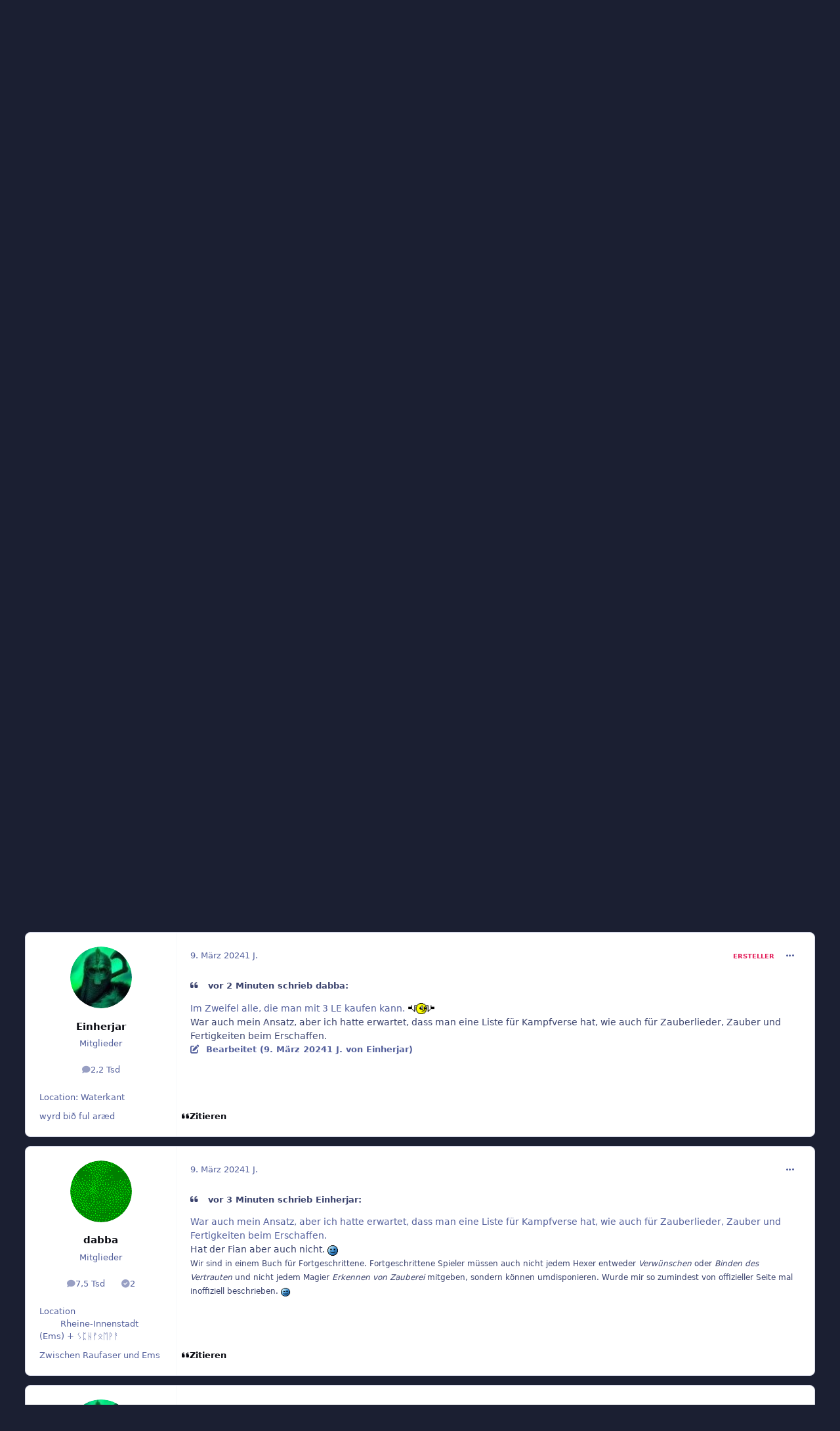

--- FILE ---
content_type: text/html;charset=UTF-8
request_url: https://www.midgard-forum.de/forum/topic/42037-kampfverse-lernliste-f%C3%BCr-neue-charaktere/
body_size: 38727
content:
<!DOCTYPE html>
<html lang="de-DE" dir="ltr" 

data-ips-path="/forum/topic/42037-kampfverse-lernliste-für-neue-charaktere/"
data-ips-scheme='light'
data-ips-scheme-active='light'
data-ips-scheme-default='light'
data-ips-theme="30"
data-ips-scheme-toggle="true"


    data-ips-guest


data-ips-theme-setting-change-scheme='1'
data-ips-theme-setting-link-panels='1'
data-ips-theme-setting-nav-bar-icons='1'
data-ips-theme-setting-mobile-icons-location='footer'
data-ips-theme-setting-mobile-footer-labels='1'
data-ips-theme-setting-sticky-sidebar='1'
data-ips-theme-setting-flip-sidebar='0'

data-ips-layout='default'



>
	<head data-ips-hook="head">
		<meta charset="utf-8">
		<title data-ips-hook="title">Kampfverse - Lernliste für neue Charaktere - M5 - Gesetze der Erschaffung und des Lernens - Midgard-Forum</title>
		
		
		
		

		


	<script>
		(() => {
			function getCookie(n) {
				let v = `; ${document.cookie}`, parts = v.split(`; ${n}=`);
				if (parts.length === 2) return parts.pop().split(';').shift();
			}
			
				const c = getCookie('ips4_cookie_consent');
				if(!c) return;
			
			const s = getCookie('ips4_scheme_preference');
			if(!s || s === document.documentElement.getAttribute("data-ips-scheme-active")) return;
			if(s === "system"){
				document.documentElement.setAttribute('data-ips-scheme',(window.matchMedia('(prefers-color-scheme:dark)').matches)?'dark':'light');
			} else {
				document.documentElement.setAttribute("data-ips-scheme",s);
			}
			document.documentElement.setAttribute("data-ips-scheme-active",s);
		})();
	</script>

		
		
		
		
		


	<!--!Font Awesome Free 6 by @fontawesome - https://fontawesome.com License - https://fontawesome.com/license/free Copyright 2024 Fonticons, Inc.-->
	<link rel='stylesheet' href='//www.midgard-forum.de/forum/applications/core/interface/static/fontawesome/css/all.min.css?v=6.7.2'>



	<link rel='stylesheet' href='//www.midgard-forum.de/forum/static/css/core_global_framework_framework.css?v=93288c1a131768437551'>

	<link rel='stylesheet' href='//www.midgard-forum.de/forum/static/css/core_global_flags.css?v=93288c1a131768437551'>

	<link rel='stylesheet' href='//www.midgard-forum.de/forum/static/css/core_front_core.css?v=93288c1a131768437551'>

	<link rel='stylesheet' href='//www.midgard-forum.de/forum/static/css/forums_front_forums.css?v=93288c1a131768437551'>

	<link rel='stylesheet' href='//www.midgard-forum.de/forum/static/css/forums_front_topics.css?v=93288c1a131768437551'>


<!-- Content Config CSS Properties -->
<style id="contentOptionsCSS">
    :root {
        --i-embed-max-width: 500px;
        --i-embed-default-width: 500px;
        --i-embed-media-max-width: 100%;
    }
</style>



	
		<link rel='stylesheet' href='https://www.midgard-forum.de/forum/uploads/monthly_2025_09/theme.css.0063f76b6b58e7e2a57f56b184c1c474.css'>
	
	
	<style id="themeVariables">
		
			:root{

--set__i-position-search: 6;
--set__i-position-user: 9;
--set__i-header-primary--he: 200;
--set__i-header-secondary--he: 60;
--set__i-nav-bar-icons: 1;
--data-ips-theme-setting-nav-bar-icons: 1;
--set__i-position-navigation: 7;
--set__i-position-breadcrumb: 10;
--set__i-logo-slogan: Das Forum f&uuml;r Midgard;
--set__i-desktop-logo--fo-si: 50;
--dark__i-base-l: 8;
--dark__i-base-c: 26;
--light__i-primary: hsl(342 78% 50%);
--light__i-primary-relative-l: 36;
--light__i-base-h: 270;
--dark__i-primary: hsl(342 78% 50%);
--light__i-body--ba-co: var(--i-base-contrast_5);
--light__i-boxHeader--ba-co: var(--i-base-contrast_4);
--light__i-boxHeader--co: hsl(0 0% 100%);
--dark__i-base-h: 297;
--dark__i-box--bo-co: var(--i-base_5);
--light__i-footer--ba-co: var(--i-base-contrast_5);
--set__i-logo--fo-we: 400;
--set__i-mobile-header--he: 90;
--set__i-default-scheme: light;
--light__i-headerMobile--ba-co: var(--i-base-contrast_6);
--light__i-headerMobile--co: var(--i-base_1);
--set__logo-light: url('https://www.midgard-forum.de/forum/uploads/set_resources_30/6d538d11ecfced46f459ee300b5e80ec_logo-midgardforum.png.e7d13b6b59934c8ac8aede59683614e1_4c03b8.png');
--set__logo-dark: url('https://www.midgard-forum.de/forum/uploads/set_resources_30/6d538d11ecfced46f459ee300b5e80ec_logo-midgardforum.png.e7d13b6b59934c8ac8aede59683614e1_fc3416.png');
--set__mobile-logo-light: url('https://www.midgard-forum.de/forum/uploads/set_resources_30/6d538d11ecfced46f459ee300b5e80ec_logo-midgardforum.png.e7d13b6b59934c8ac8aede59683614e1_57f252.png');
--set__mobile-logo-dark: url('https://www.midgard-forum.de/forum/uploads/set_resources_30/6d538d11ecfced46f459ee300b5e80ec_logo-midgardforum.png.e7d13b6b59934c8ac8aede59683614e1_aefcc1.png');

}
		
	</style>

	
		<style id="themeCustomCSS">
			 @font-face{font-display:swap;font-family:'Oswald';font-style:normal;font-weight:400;src:url('https://www.midgard-forum.de/forum/uploads/set_resources_30/6d538d11ecfced46f459ee300b5e80ec_oswald.woff2') format('woff2');}.ipsBox__header::before{background-image:url('https://www.midgard-forum.de/forum/uploads/set_resources_30/6d538d11ecfced46f459ee300b5e80ec_background.jpg');}.ipsHeader__secondary::before{background-image:url('https://www.midgard-forum.de/forum/uploads/set_resources_30/6d538d11ecfced46f459ee300b5e80ec_background.jpg');}.ipsBox__header::after, .ipsHeader__secondary::after{background-image:url('https://www.midgard-forum.de/forum/uploads/set_resources_30/6d538d11ecfced46f459ee300b5e80ec_texture.png');}.ipsHeader__secondary .ipsNavBar{--_background:url('https://www.midgard-forum.de/forum/uploads/set_resources_30/6d538d11ecfced46f459ee300b5e80ec_nav-hover.png');}.ipsHeader__secondary .ipsNavBar > li > [aria-current="page"]{--_background:url('https://www.midgard-forum.de/forum/uploads/set_resources_30/6d538d11ecfced46f459ee300b5e80ec_nav-active.png');}
		</style>
	

	


		



	<meta name="viewport" content="width=device-width, initial-scale=1, viewport-fit=cover">
	<meta name="apple-mobile-web-app-status-bar-style" content="black-translucent">
	
	
		
		
	
	
		<meta name="twitter:card" content="summary">
	
	
	
		
			
				
					<meta property="og:title" content="Kampfverse - Lernliste für neue Charaktere">
				
			
		
	
		
			
				
					<meta property="og:type" content="website">
				
			
		
	
		
			
				
					<meta property="og:url" content="https://www.midgard-forum.de/forum/topic/42037-kampfverse-lernliste-f%C3%BCr-neue-charaktere/">
				
			
		
	
		
			
				
					<meta name="description" content="Moin! Da möchte ich mir einen zwergischen Skalden basteln und bin auch fast fertig und dann... finde ich keine Liste für die Kampfverse im Ars Armorum, wo ich beim Erschaffen für den neuen Skalden auswählen kann. Hab ich die Liste übersehen oder wurde die Auswahl im Buch vergessen? Kann da jemand...">
				
			
		
	
		
			
				
					<meta property="og:description" content="Moin! Da möchte ich mir einen zwergischen Skalden basteln und bin auch fast fertig und dann... finde ich keine Liste für die Kampfverse im Ars Armorum, wo ich beim Erschaffen für den neuen Skalden auswählen kann. Hab ich die Liste übersehen oder wurde die Auswahl im Buch vergessen? Kann da jemand...">
				
			
		
	
		
			
				
					<meta property="og:updated_time" content="2024-04-13T11:33:52Z">
				
			
		
	
		
			
				
					<meta name="keywords" content="kampfverse, skalde, verse">
				
			
		
	
		
			
				
					<meta property="og:site_name" content="Midgard-Forum">
				
			
		
	
		
			
				
					<meta property="og:locale" content="de_DE">
				
			
		
	
	
		
			<link rel="canonical" href="https://www.midgard-forum.de/forum/topic/42037-kampfverse-lernliste-f%C3%BCr-neue-charaktere/">
		
	
	
	
	
	
	<link rel="manifest" href="https://www.midgard-forum.de/forum/manifest.webmanifest/">
	
	

	
	

	
	


		

	
	<link rel='icon' href='https://www.midgard-forum.de/forum/uploads/monthly_2025_08/MF.png' type="image/png">

	</head>
	<body data-ips-hook="body" class="ipsApp ipsApp_front " data-contentClass="IPS\forums\Topic" data-controller="core.front.core.app" data-pageApp="forums" data-pageLocation="front" data-pageModule="forums" data-pageController="topic" data-id="42037" >

		<a href="#ipsLayout__main" class="ipsSkipToContent">Zu Inhalt springen</a>
		
		
		

<i-pull-to-refresh aria-hidden="true">
	<div class="iPullToRefresh"></div>
</i-pull-to-refresh>
		


		
		


<!--CT: Background-->
<img src='https://www.midgard-forum.de/forum/uploads/set_resources_30/6d538d11ecfced46f459ee300b5e80ec_background.jpg' class="focus-background-image" alt="" role="none">
<div class="ipsLayout" id="ipsLayout" data-ips-hook="layout">
			
			<div class="ipsLayout__app" data-ips-hook="app">
				
				<div data-ips-hook="mobileHeader" class="ipsMobileHeader ipsResponsive_header--mobile">
					
<a href="https://www.midgard-forum.de/forum/" data-ips-hook="logo" class="ipsLogo ipsLogo--mobile" accesskey="1">
	
		

    
    
    
    <picture class='ipsLogo__image ipsLogo__image--light'>
        <source srcset="[data-uri]" media="(min-width: 980px)">
        <img src="https://www.midgard-forum.de/forum/uploads/set_resources_30/6d538d11ecfced46f459ee300b5e80ec_logo-midgardforum.png.e7d13b6b59934c8ac8aede59683614e1_b6d00a.png" width="460" height="136" alt='Midgard-Forum' data-ips-theme-image='mobile-logo-light'>
    </picture>

		

    
    
    
    <picture class='ipsLogo__image ipsLogo__image--dark'>
        <source srcset="[data-uri]" media="(min-width: 980px)">
        <img src="https://www.midgard-forum.de/forum/uploads/set_resources_30/6d538d11ecfced46f459ee300b5e80ec_logo-midgardforum.png.e7d13b6b59934c8ac8aede59683614e1_79e928.png" width="460" height="136" alt='Midgard-Forum' data-ips-theme-image='mobile-logo-dark'>
    </picture>

	
  	<div class="ipsLogo__text">
		<span class="ipsLogo__name" data-ips-theme-text="set__i-logo-text">Midgard-Forum</span>
		
			<span class="ipsLogo__slogan" data-ips-theme-text="set__i-logo-slogan">Das Forum f&uuml;r Midgard</span>
		
	</div>
</a>
					
<ul data-ips-hook="mobileNavHeader" class="ipsMobileNavIcons ipsResponsive_header--mobile">

	
		<li data-el="guest">
			<button type="button" class="ipsMobileNavIcons__button ipsMobileNavIcons__button--primary" aria-controls="ipsOffCanvas--guest" aria-expanded="false" data-ipscontrols>
				<span>Anmelden</span>
			</button>
		</li>
	
	
	
		
	
    
	
	
</ul>
				</div>
				
				


				
					
<nav class="ipsBreadcrumb ipsBreadcrumb--mobile ipsResponsive_header--mobile" aria-label="Breadcrumbs" >
	<ol itemscope itemtype="https://schema.org/BreadcrumbList" class="ipsBreadcrumb__list">
		<li itemprop="itemListElement" itemscope itemtype="https://schema.org/ListItem">
			<a title="Startseite" href="https://www.midgard-forum.de/forum/" itemprop="item">
				<i class="fa-solid fa-house-chimney"></i> <span itemprop="name">Startseite</span>
			</a>
			<meta itemprop="position" content="1">
		</li>
		
		
		
			
				<li itemprop="itemListElement" itemscope itemtype="https://schema.org/ListItem">
					<a href="https://www.midgard-forum.de/forum/forum/7-die-gesetze/" itemprop="item">
						<span itemprop="name">Die Gesetze </span>
					</a>
					<meta itemprop="position" content="2">
				</li>
			
			
		
			
				<li itemprop="itemListElement" itemscope itemtype="https://schema.org/ListItem">
					<a href="https://www.midgard-forum.de/forum/forum/312-m5-gesetze-der-erschaffung-und-des-lernens/" itemprop="item">
						<span itemprop="name">M5 - Gesetze der Erschaffung und des Lernens </span>
					</a>
					<meta itemprop="position" content="3">
				</li>
			
			
		
			
				<li aria-current="location" itemprop="itemListElement" itemscope itemtype="https://schema.org/ListItem">
					<span itemprop="name">Kampfverse - Lernliste für neue Charaktere</span>
					<meta itemprop="position" content="4">
				</li>
			
			
		
	</ol>
	<ul class="ipsBreadcrumb__feed" data-ips-hook="feed">
		
		<li >
			<a data-action="defaultStream" href="https://www.midgard-forum.de/forum/discover/" ><i class="fa-regular fa-file-lines"></i> <span data-role="defaultStreamName">Alle Aktivitäten</span></a>
		</li>
	</ul>
</nav>
				
				
					<header data-ips-hook="header" class="ipsHeader ipsResponsive_header--desktop">
						
						
							<div data-ips-hook="primaryHeader" class="ipsHeader__primary" >
								<div class="ipsWidth ipsHeader__align">
									<div data-ips-header-position="4" class="ipsHeader__start">


	
		<div data-ips-header-content='logo'>
			<!-- logo -->
			
				
<a href="https://www.midgard-forum.de/forum/" data-ips-hook="logo" class="ipsLogo ipsLogo--desktop" accesskey="1">
	
		

    
    
    
    <picture class='ipsLogo__image ipsLogo__image--light'>
        <source srcset="[data-uri]" media="(max-width: 979px)">
        <img src="https://www.midgard-forum.de/forum/uploads/set_resources_30/6d538d11ecfced46f459ee300b5e80ec_logo-midgardforum.png.e7d13b6b59934c8ac8aede59683614e1_5f8613.png" width="460" height="136" alt='Midgard-Forum' data-ips-theme-image='logo-light'>
    </picture>

		

    
    
    
    <picture class='ipsLogo__image ipsLogo__image--dark'>
        <source srcset="[data-uri]" media="(max-width: 979px)">
        <img src="https://www.midgard-forum.de/forum/uploads/set_resources_30/6d538d11ecfced46f459ee300b5e80ec_logo-midgardforum.png.e7d13b6b59934c8ac8aede59683614e1_d95e41.png" width="460" height="136" alt='Midgard-Forum' data-ips-theme-image='logo-dark'>
    </picture>

	
  	<div class="ipsLogo__text">
		<span class="ipsLogo__name" data-ips-theme-text="set__i-logo-text">Midgard-Forum</span>
		
			<span class="ipsLogo__slogan" data-ips-theme-text="set__i-logo-slogan">Das Forum f&uuml;r Midgard</span>
		
	</div>
</a>
			
			
			    
			    
			    
			    
			
		</div>
	

	

	

	

	
</div>
									<div data-ips-header-position="5" class="ipsHeader__center">


	

	

	

	

	
</div>
									<div data-ips-header-position="6" class="ipsHeader__end">


	

	

	

	

	
		<div data-ips-header-content='search'>
			<!-- search -->
			
			
			    
			    
			    
			    
				    

	<button class='ipsSearchPseudo' popovertarget="ipsSearchDialog" type="button">
		<i class="fa-solid fa-magnifying-glass"></i>
		<span>Suche …</span>
	</button>

			    
			
		</div>
	
</div>
								</div>
							</div>
						
						
							<div data-ips-hook="secondaryHeader" class="ipsHeader__secondary" >
								<div class="ipsWidth ipsHeader__align">
									<div data-ips-header-position="7" class="ipsHeader__start">


	

	
		<div data-ips-header-content='navigation'>
			<!-- navigation -->
			
			
			    
				    


<nav data-ips-hook="navBar" class="ipsNav" aria-label="Primary">
	<i-navigation-menu>
		<ul class="ipsNavBar" data-role="menu">
			


	
		
		
			
		
		
		<li  data-id="1" data-active data-navApp="core" data-navExt="Menu" >
			
			
				
					<button aria-expanded="false" aria-controls="elNavSecondary_1" data-ipscontrols type="button">
						<span class="ipsNavBar__icon" aria-hidden="true">
							
								<i class="fa-solid" style="--icon:'\f1c5'"></i>
							
						</span>
						<span class="ipsNavBar__text">
							<span class="ipsNavBar__label">Entdecken</span>
							<i class="fa-solid fa-angle-down"></i>
						</span>
					</button>
					
						<ul class='ipsNav__dropdown' id='elNavSecondary_1' data-ips-hidden-light-dismiss hidden>
							


	
		
		
			
		
		
		<li  data-id="8" data-active data-navApp="forums" data-navExt="Forums" >
			
			
				
					<a href="https://www.midgard-forum.de/forum/"  data-navItem-id="8" aria-current="page">
						<span class="ipsNavBar__icon" aria-hidden="true">
							
								<i class="fa-solid" style="--icon:'\f075'"></i>
							
						</span>
						<span class="ipsNavBar__text">
							<span class="ipsNavBar__label">Foren</span>
						</span>
					</a>
				
			
		</li>
	

	
		
		
		
		<li  data-id="40"  data-navApp="cms" data-navExt="Pages" >
			
			
				
					<a href="https://www.midgard-forum.de/forum/articles.html/"  data-navItem-id="40" >
						<span class="ipsNavBar__icon" aria-hidden="true">
							
								<i class="fa-solid" style="--icon:'\f15c'"></i>
							
						</span>
						<span class="ipsNavBar__text">
							<span class="ipsNavBar__label">Artikel</span>
						</span>
					</a>
				
			
		</li>
	

	
		
		
		
		<li  data-id="9"  data-navApp="blog" data-navExt="Blogs" >
			
			
				
					<a href="https://www.midgard-forum.de/forum/blogs/"  data-navItem-id="9" >
						<span class="ipsNavBar__icon" aria-hidden="true">
							
								<i class="fa-solid" style="--icon:'\f044'"></i>
							
						</span>
						<span class="ipsNavBar__text">
							<span class="ipsNavBar__label">Blogs</span>
						</span>
					</a>
				
			
		</li>
	

	
		
		
		
		<li  data-id="12"  data-navApp="calendar" data-navExt="Calendar" >
			
			
				
					<a href="https://www.midgard-forum.de/forum/events/"  data-navItem-id="12" >
						<span class="ipsNavBar__icon" aria-hidden="true">
							
								<i class="fa-solid" style="--icon:'\f133'"></i>
							
						</span>
						<span class="ipsNavBar__text">
							<span class="ipsNavBar__label">Veranstaltungen</span>
						</span>
					</a>
				
			
		</li>
	

	
		
		
		
		<li  data-id="13"  data-navApp="gallery" data-navExt="Gallery" >
			
			
				
					<a href="https://www.midgard-forum.de/forum/gallery/"  data-navItem-id="13" >
						<span class="ipsNavBar__icon" aria-hidden="true">
							
								<i class="fa-solid" style="--icon:'\f87c'"></i>
							
						</span>
						<span class="ipsNavBar__text">
							<span class="ipsNavBar__label">Galerie</span>
						</span>
					</a>
				
			
		</li>
	

	
		
		
		
		<li  data-id="53"  data-navApp="downloads" data-navExt="Downloads" >
			
			
				
					<a href="https://www.midgard-forum.de/forum/files/"  data-navItem-id="53" >
						<span class="ipsNavBar__icon" aria-hidden="true">
							
								<i class="fa-solid" style="--icon:'\f019'"></i>
							
						</span>
						<span class="ipsNavBar__text">
							<span class="ipsNavBar__label">Downloads</span>
						</span>
					</a>
				
			
		</li>
	

	

	
		
		
		
		<li  data-id="30"  data-navApp="core" data-navExt="StaffDirectory" >
			
			
				
					<a href="https://www.midgard-forum.de/forum/staff/"  data-navItem-id="30" >
						<span class="ipsNavBar__icon" aria-hidden="true">
							
								<i class="fa-solid" style="--icon:'\f2bb'"></i>
							
						</span>
						<span class="ipsNavBar__text">
							<span class="ipsNavBar__label">Team</span>
						</span>
					</a>
				
			
		</li>
	

	
		
		
		
		<li  data-id="31"  data-navApp="core" data-navExt="OnlineUsers" >
			
			
				
					<a href="https://www.midgard-forum.de/forum/online/"  data-navItem-id="31" >
						<span class="ipsNavBar__icon" aria-hidden="true">
							
								<i class="fa-solid" style="--icon:'\f017'"></i>
							
						</span>
						<span class="ipsNavBar__text">
							<span class="ipsNavBar__label">Online-Nutzer</span>
						</span>
					</a>
				
			
		</li>
	

	

						</ul>
					
				
			
		</li>
	

	
		
		
		
		<li  data-id="2"  data-navApp="core" data-navExt="Menu" >
			
			
				
					<button aria-expanded="false" aria-controls="elNavSecondary_2" data-ipscontrols type="button">
						<span class="ipsNavBar__icon" aria-hidden="true">
							
								<i class="fa-solid" style="--icon:'\f1c5'"></i>
							
						</span>
						<span class="ipsNavBar__text">
							<span class="ipsNavBar__label">Aktivität</span>
							<i class="fa-solid fa-angle-down"></i>
						</span>
					</button>
					
						<ul class='ipsNav__dropdown' id='elNavSecondary_2' data-ips-hidden-light-dismiss hidden>
							


	
		
		
		
		<li  data-id="3"  data-navApp="core" data-navExt="AllActivity" >
			
			
				
					<a href="https://www.midgard-forum.de/forum/discover/"  data-navItem-id="3" >
						<span class="ipsNavBar__icon" aria-hidden="true">
							
								<i class="fa-solid" style="--icon:'\f0ca'"></i>
							
						</span>
						<span class="ipsNavBar__text">
							<span class="ipsNavBar__label">Alle Aktivitäten</span>
						</span>
					</a>
				
			
		</li>
	

	
		
		
		
		<li  data-id="4"  data-navApp="core" data-navExt="YourActivityStreams" >
			
			
				<button aria-expanded="false" aria-controls="elNavSecondary_4" data-ipscontrols type="button">
					<span class="ipsNavBar__icon" aria-hidden="true">
						
							<i class="fa-solid" style="--icon:'\f0ae'"></i>
						
					</span>
					<span class="ipsNavBar__text">
						<span class="ipsNavBar__label">Meine Aktivitätsverläufe</span>
						<i class="fa-solid fa-angle-down"></i>
					</span>
				</button>
				
					<ul class='ipsNav__dropdown' id='elNavSecondary_4'  hidden>
						

	
		
			<li data-streamid='85'>
				<a href='https://www.midgard-forum.de/forum/discover/85/' >
					<span class="ipsNavBar__icon" aria-hidden="true">
						
							<i class="fa-solid" style="--icon:'\f4fd'"></i>
						
					</span>
					<span class="ipsNavBar__text">
						<span class="ipsNavBar__label">Letzte Beiträge</span>
					</span>
				</a>
			</li>
		
	

					</ul>
				
			
		</li>
	

	

	

	
		
		
		
		<li  data-id="7"  data-navApp="core" data-navExt="Search" >
			
			
				
					<a href="https://www.midgard-forum.de/forum/search/"  data-navItem-id="7" >
						<span class="ipsNavBar__icon" aria-hidden="true">
							
								<i class="fa-solid" style="--icon:'\f002'"></i>
							
						</span>
						<span class="ipsNavBar__text">
							<span class="ipsNavBar__label">Suche</span>
						</span>
					</a>
				
			
		</li>
	

						</ul>
					
				
			
		</li>
	

	
		
		
		
		<li  data-id="39"  data-navApp="cms" data-navExt="Pages" >
			
			
				
					<a href="https://www.midgard-forum.de/forum/articles.html/"  data-navItem-id="39" >
						<span class="ipsNavBar__icon" aria-hidden="true">
							
								<i class="fa-solid" style="--icon:'\f15c'"></i>
							
						</span>
						<span class="ipsNavBar__text">
							<span class="ipsNavBar__label">Artikel (CMS)</span>
						</span>
					</a>
				
			
		</li>
	

	
		
		
		
		<li  data-id="14"  data-navApp="core" data-navExt="Menu" >
			
			
				
					<button aria-expanded="false" aria-controls="elNavSecondary_14" data-ipscontrols type="button">
						<span class="ipsNavBar__icon" aria-hidden="true">
							
								<i class="fa-solid" style="--icon:'\f1c5'"></i>
							
						</span>
						<span class="ipsNavBar__text">
							<span class="ipsNavBar__label">Shop</span>
							<i class="fa-solid fa-angle-down"></i>
						</span>
					</button>
					
						<ul class='ipsNav__dropdown' id='elNavSecondary_14' data-ips-hidden-light-dismiss hidden>
							


	
		
		
		
		<li  data-id="55"  data-navApp="nexus" data-navExt="Store" >
			
			
				
					<a href="https://www.midgard-forum.de/forum/store/"  data-navItem-id="55" >
						<span class="ipsNavBar__icon" aria-hidden="true">
							
								<i class="fa-solid" style="--icon:'\f07a'"></i>
							
						</span>
						<span class="ipsNavBar__text">
							<span class="ipsNavBar__label">Shop</span>
						</span>
					</a>
				
			
		</li>
	

	

	

	

	

						</ul>
					
				
			
		</li>
	

	

	
		
		
		
		<li  data-id="34"  data-navApp="core" data-navExt="CustomItem" >
			
			
				
					<a href="https://www.midgard-forum.de/forum/intern/impressum-r2/"  data-navItem-id="34" >
						<span class="ipsNavBar__icon" aria-hidden="true">
							
								<i class="fa-solid" style="--icon:'\f1c5'"></i>
							
						</span>
						<span class="ipsNavBar__text">
							<span class="ipsNavBar__label">Impressum</span>
						</span>
					</a>
				
			
		</li>
	

	
		
		
		
		<li  data-id="44"  data-navApp="core" data-navExt="Menu" >
			
			
				
					<button aria-expanded="false" aria-controls="elNavSecondary_44" data-ipscontrols type="button">
						<span class="ipsNavBar__icon" aria-hidden="true">
							
								<i class="fa-solid" style="--icon:'\f1c5'"></i>
							
						</span>
						<span class="ipsNavBar__text">
							<span class="ipsNavBar__label">Clubs</span>
							<i class="fa-solid fa-angle-down"></i>
						</span>
					</button>
					
						<ul class='ipsNav__dropdown' id='elNavSecondary_44' data-ips-hidden-light-dismiss hidden>
							


	
		
		
		
		<li  data-id="45"  data-navApp="core" data-navExt="Clubs" >
			
			
				
					<a href="https://www.midgard-forum.de/forum/clubs/"  data-navItem-id="45" >
						<span class="ipsNavBar__icon" aria-hidden="true">
							
								<i class="fa-solid" style="--icon:'\f2bd'"></i>
							
						</span>
						<span class="ipsNavBar__text">
							<span class="ipsNavBar__label">Clubs</span>
						</span>
					</a>
				
			
		</li>
	

	
		
		
		
		<li  data-id="46"  data-navApp="core" data-navExt="CustomItem" >
			
			
				
					<a href="https://www.midgard-forum.de/forum/clubs/?filter=mine"  data-navItem-id="46" >
						<span class="ipsNavBar__icon" aria-hidden="true">
							
								<i class="fa-solid" style="--icon:'\f1c5'"></i>
							
						</span>
						<span class="ipsNavBar__text">
							<span class="ipsNavBar__label">Meine Clubs</span>
						</span>
					</a>
				
			
		</li>
	

	
		
		
		
		<li  data-id="47"  data-navApp="core" data-navExt="CustomItem" >
			
			
				
					<a href="https://www.midgard-forum.de/forum/clubs/?f1[0]=3"  data-navItem-id="47" >
						<span class="ipsNavBar__icon" aria-hidden="true">
							
								<i class="fa-solid" style="--icon:'\f1c5'"></i>
							
						</span>
						<span class="ipsNavBar__text">
							<span class="ipsNavBar__label">Midgard-Cons</span>
						</span>
					</a>
				
			
		</li>
	

	
		
		
		
		<li  data-id="48"  data-navApp="core" data-navExt="CustomItem" >
			
			
				
					<a href="https://www.midgard-forum.de/forum/clubs/?f1[0]=2"  data-navItem-id="48" >
						<span class="ipsNavBar__icon" aria-hidden="true">
							
								<i class="fa-solid" style="--icon:'\f1c5'"></i>
							
						</span>
						<span class="ipsNavBar__text">
							<span class="ipsNavBar__label">Forum</span>
						</span>
					</a>
				
			
		</li>
	

	
		
		
		
		<li  data-id="50"  data-navApp="core" data-navExt="CustomItem" >
			
			
				
					<a href="https://www.midgard-forum.de/forum/clubs/?f1[0]=1"  data-navItem-id="50" >
						<span class="ipsNavBar__icon" aria-hidden="true">
							
								<i class="fa-solid" style="--icon:'\f1c5'"></i>
							
						</span>
						<span class="ipsNavBar__text">
							<span class="ipsNavBar__label">Forumsprojekte</span>
						</span>
					</a>
				
			
		</li>
	

	
		
		
		
		<li  data-id="51"  data-navApp="core" data-navExt="CustomItem" >
			
			
				
					<a href="https://www.midgard-forum.de/forum/clubs/?f1[0]=4"  data-navItem-id="51" >
						<span class="ipsNavBar__icon" aria-hidden="true">
							
								<i class="fa-solid" style="--icon:'\f1c5'"></i>
							
						</span>
						<span class="ipsNavBar__text">
							<span class="ipsNavBar__label">Sonstige Clubs</span>
						</span>
					</a>
				
			
		</li>
	

						</ul>
					
				
			
		</li>
	

	

	

	

			<li data-role="moreLi" hidden>
				<button aria-expanded="false" aria-controls="nav__more" data-ipscontrols type="button">
					<span class="ipsNavBar__icon" aria-hidden="true">
						<i class="fa-solid fa-bars"></i>
					</span>
					<span class="ipsNavBar__text">
						<span class="ipsNavBar__label">Mehr</span>
						<i class="fa-solid fa-angle-down"></i>
					</span>
				</button>
				<ul class="ipsNav__dropdown" id="nav__more" data-role="moreMenu" data-ips-hidden-light-dismiss hidden></ul>
			</li>
		</ul>
		<div class="ipsNavPriority js-ipsNavPriority" aria-hidden="true">
			<ul class="ipsNavBar" data-role="clone">
				<li data-role="moreLiClone">
					<button aria-expanded="false" aria-controls="nav__more" data-ipscontrols type="button">
						<span class="ipsNavBar__icon" aria-hidden="true">
							<i class="fa-solid fa-bars"></i>
						</span>
						<span class="ipsNavBar__text">
							<span class="ipsNavBar__label">Mehr</span>
							<i class="fa-solid fa-angle-down"></i>
						</span>
					</button>
				</li>
				


	
		
		
			
		
		
		<li  data-id="1" data-active data-navApp="core" data-navExt="Menu" >
			
			
				
					<button aria-expanded="false" aria-controls="elNavSecondary_1" data-ipscontrols type="button">
						<span class="ipsNavBar__icon" aria-hidden="true">
							
								<i class="fa-solid" style="--icon:'\f1c5'"></i>
							
						</span>
						<span class="ipsNavBar__text">
							<span class="ipsNavBar__label">Entdecken</span>
							<i class="fa-solid fa-angle-down"></i>
						</span>
					</button>
					
				
			
		</li>
	

	
		
		
		
		<li  data-id="2"  data-navApp="core" data-navExt="Menu" >
			
			
				
					<button aria-expanded="false" aria-controls="elNavSecondary_2" data-ipscontrols type="button">
						<span class="ipsNavBar__icon" aria-hidden="true">
							
								<i class="fa-solid" style="--icon:'\f1c5'"></i>
							
						</span>
						<span class="ipsNavBar__text">
							<span class="ipsNavBar__label">Aktivität</span>
							<i class="fa-solid fa-angle-down"></i>
						</span>
					</button>
					
				
			
		</li>
	

	
		
		
		
		<li  data-id="39"  data-navApp="cms" data-navExt="Pages" >
			
			
				
					<a href="https://www.midgard-forum.de/forum/articles.html/"  data-navItem-id="39" >
						<span class="ipsNavBar__icon" aria-hidden="true">
							
								<i class="fa-solid" style="--icon:'\f15c'"></i>
							
						</span>
						<span class="ipsNavBar__text">
							<span class="ipsNavBar__label">Artikel (CMS)</span>
						</span>
					</a>
				
			
		</li>
	

	
		
		
		
		<li  data-id="14"  data-navApp="core" data-navExt="Menu" >
			
			
				
					<button aria-expanded="false" aria-controls="elNavSecondary_14" data-ipscontrols type="button">
						<span class="ipsNavBar__icon" aria-hidden="true">
							
								<i class="fa-solid" style="--icon:'\f1c5'"></i>
							
						</span>
						<span class="ipsNavBar__text">
							<span class="ipsNavBar__label">Shop</span>
							<i class="fa-solid fa-angle-down"></i>
						</span>
					</button>
					
				
			
		</li>
	

	

	
		
		
		
		<li  data-id="34"  data-navApp="core" data-navExt="CustomItem" >
			
			
				
					<a href="https://www.midgard-forum.de/forum/intern/impressum-r2/"  data-navItem-id="34" >
						<span class="ipsNavBar__icon" aria-hidden="true">
							
								<i class="fa-solid" style="--icon:'\f1c5'"></i>
							
						</span>
						<span class="ipsNavBar__text">
							<span class="ipsNavBar__label">Impressum</span>
						</span>
					</a>
				
			
		</li>
	

	
		
		
		
		<li  data-id="44"  data-navApp="core" data-navExt="Menu" >
			
			
				
					<button aria-expanded="false" aria-controls="elNavSecondary_44" data-ipscontrols type="button">
						<span class="ipsNavBar__icon" aria-hidden="true">
							
								<i class="fa-solid" style="--icon:'\f1c5'"></i>
							
						</span>
						<span class="ipsNavBar__text">
							<span class="ipsNavBar__label">Clubs</span>
							<i class="fa-solid fa-angle-down"></i>
						</span>
					</button>
					
				
			
		</li>
	

	

	

	

			</ul>
		</div>
	</i-navigation-menu>
</nav>
			    
			    
			    
			    
			
		</div>
	

	

	

	
</div>
									<div data-ips-header-position="8" class="ipsHeader__center">


	

	

	

	

	
</div>
									<div data-ips-header-position="9" class="ipsHeader__end">


	

	

	
		<div data-ips-header-content='user'>
			<!-- user -->
			
			
			    
			    
				    

	<ul id="elUserNav" data-ips-hook="userBarGuest" class="ipsUserNav ipsUserNav--guest">

        
		
        
        
        
            
            <li id="elSignInLink" data-el="sign-in">
                <button type="button" id="elUserSignIn" popovertarget="elUserSignIn_menu" class="ipsUserNav__link">
                	<i class="fa-solid fa-circle-user"></i>
                	<span class="ipsUserNav__text">Bereits registriert? Anmelden</span>
                </button>                
                
<i-dropdown popover id="elUserSignIn_menu">
	<div class="iDropdown">
		<form accept-charset='utf-8' method='post' action='https://www.midgard-forum.de/forum/login/'>
			<input type="hidden" name="csrfKey" value="0bf869bad02193129d37b7f9923fbec2">
			<input type="hidden" name="ref" value="aHR0cHM6Ly93d3cubWlkZ2FyZC1mb3J1bS5kZS9mb3J1bS90b3BpYy80MjAzNy1rYW1wZnZlcnNlLWxlcm5saXN0ZS1mJUMzJUJDci1uZXVlLWNoYXJha3RlcmUv">
			<div data-role="loginForm">
				
				
				
					
<div class="">
	<h4 class="ipsTitle ipsTitle--h3 i-padding_2 i-padding-bottom_0 i-color_hard">Anmelden</h4>
	<ul class='ipsForm ipsForm--vertical ipsForm--login-popup'>
		<li class="ipsFieldRow ipsFieldRow--noLabel ipsFieldRow--fullWidth">
			<label class="ipsFieldRow__label" for="login_popup_email">E-Mail-Adresse</label>
			<div class="ipsFieldRow__content">
                <input type="email" class='ipsInput ipsInput--text' placeholder="E-Mail-Adresse" name="auth" autocomplete="email" id='login_popup_email'>
			</div>
		</li>
		<li class="ipsFieldRow ipsFieldRow--noLabel ipsFieldRow--fullWidth">
			<label class="ipsFieldRow__label" for="login_popup_password">Passwort</label>
			<div class="ipsFieldRow__content">
				<input type="password" class='ipsInput ipsInput--text' placeholder="Passwort" name="password" autocomplete="current-password" id='login_popup_password'>
			</div>
		</li>
		<li class="ipsFieldRow ipsFieldRow--checkbox">
			<input type="checkbox" name="remember_me" id="remember_me_checkbox_popup" value="1" checked class="ipsInput ipsInput--toggle">
			<div class="ipsFieldRow__content">
				<label class="ipsFieldRow__label" for="remember_me_checkbox_popup">Anmeldung speichern</label>
				<div class="ipsFieldRow__desc">(Nicht für die Anmeldung auf fremden/öffentlichen Computern empfohlen)</div>
			</div>
		</li>
		<li class="ipsSubmitRow">
			<button type="submit" name="_processLogin" value="usernamepassword" class="ipsButton ipsButton--primary i-width_100p">Anmelden</button>
			
				<p class="i-color_soft i-link-color_inherit i-font-weight_500 i-font-size_-1 i-margin-top_2">
					
						<a href='https://www.midgard-forum.de/forum/lostpassword/' data-ipsDialog data-ipsDialog-title='Passwort vergessen?'>
					
					Passwort vergessen?</a>
				</p>
			
		</li>
	</ul>
</div>
				
			</div>
		</form>
	</div>
</i-dropdown>
            </li>
            
        
		
			<li data-el="sign-up">
				
					<a href="https://www.midgard-forum.de/forum/register/" class="ipsUserNav__link ipsUserNav__link--sign-up"  id="elRegisterButton">
						<i class="fa-solid fa-user-plus"></i>
						<span class="ipsUserNav__text">Registrieren</span>
					</a>
				
			</li>
		
		

    <li class='ipsHide' id='elCart_container'></li>

	</ul>

			    
			    
			    
			
		</div>
	

	

	
</div>
								</div>
							</div>
						
					</header>
				
				<main data-ips-hook="main" class="ipsLayout__main" id="ipsLayout__main" tabindex="-1">
					<div class="ipsWidth ipsWidth--main-content">
						<div class="ipsContentWrap">
							
								<div class="ipsHeaderExtra ipsResponsive_header--desktop" >
									<div data-ips-header-position="10" class="ipsHeaderExtra__start">


	

	

	

	
		<div data-ips-header-content='breadcrumb'>
			<!-- breadcrumb -->
			
			
			    
			    
			    
				    
<nav class="ipsBreadcrumb ipsBreadcrumb--top " aria-label="Breadcrumbs" >
	<ol itemscope itemtype="https://schema.org/BreadcrumbList" class="ipsBreadcrumb__list">
		<li itemprop="itemListElement" itemscope itemtype="https://schema.org/ListItem">
			<a title="Startseite" href="https://www.midgard-forum.de/forum/" itemprop="item">
				<i class="fa-solid fa-house-chimney"></i> <span itemprop="name">Startseite</span>
			</a>
			<meta itemprop="position" content="1">
		</li>
		
		
		
			
				<li itemprop="itemListElement" itemscope itemtype="https://schema.org/ListItem">
					<a href="https://www.midgard-forum.de/forum/forum/7-die-gesetze/" itemprop="item">
						<span itemprop="name">Die Gesetze </span>
					</a>
					<meta itemprop="position" content="2">
				</li>
			
			
		
			
				<li itemprop="itemListElement" itemscope itemtype="https://schema.org/ListItem">
					<a href="https://www.midgard-forum.de/forum/forum/312-m5-gesetze-der-erschaffung-und-des-lernens/" itemprop="item">
						<span itemprop="name">M5 - Gesetze der Erschaffung und des Lernens </span>
					</a>
					<meta itemprop="position" content="3">
				</li>
			
			
		
			
				<li aria-current="location" itemprop="itemListElement" itemscope itemtype="https://schema.org/ListItem">
					<span itemprop="name">Kampfverse - Lernliste für neue Charaktere</span>
					<meta itemprop="position" content="4">
				</li>
			
			
		
	</ol>
	<ul class="ipsBreadcrumb__feed" data-ips-hook="feed">
		
		<li >
			<a data-action="defaultStream" href="https://www.midgard-forum.de/forum/discover/" ><i class="fa-regular fa-file-lines"></i> <span data-role="defaultStreamName">Alle Aktivitäten</span></a>
		</li>
	</ul>
</nav>
			    
			    
			
		</div>
	

	
</div>
									<div data-ips-header-position="11" class="ipsHeaderExtra__center">


	

	

	

	

	
</div>
									<div data-ips-header-position="12" class="ipsHeaderExtra__end">


	

	

	

	

	
</div>
								</div>
							
							

							<div class="ipsLayout__columns">
								<section data-ips-hook="primaryColumn" class="ipsLayout__primary-column">
									
									
									
                                    
									

	


	<div class='ipsAnnouncements ipsAnnouncements--content' data-controller="core.front.core.announcementBanner">
		
			
			
				<div class='ipsAnnouncement ipsAnnouncement--success' data-announcementId="72">
					
						<a href='https://www.midgard-forum.de/forum/topic/44063-midgard-pdfs-auf-drive-through/' class='ipsAnnouncement__link' target="_blank" rel='noopener'><i class="fa-solid fa-arrow-up-right-from-square ipsAnnouncement__icon"></i>Midgard-PDFs gibt es jetzt bei Drive-Thru</a>
					
					<button type="button" data-role="dismissAnnouncement"><i class="fa-solid fa-xmark"></i><span class="ipsInvisible">Ankündigung ausblenden</span></button>
				</div>
			
		
			
			
				<div class='ipsAnnouncement ipsAnnouncement--warning' data-announcementId="74">
					
						<a href='https://www.midgard-forum.de/forum/topic/44214-das-forum-wird-25/' class='ipsAnnouncement__link' target="_blank" rel='noopener'><i class="fa-solid fa-arrow-up-right-from-square ipsAnnouncement__icon"></i>Das Forum wird 25 - Verlosung</a>
					
					<button type="button" data-role="dismissAnnouncement"><i class="fa-solid fa-xmark"></i><span class="ipsInvisible">Ankündigung ausblenden</span></button>
				</div>
			
		
	</div>




    
    

									




<!-- Start #ipsTopicView -->
<div class="ipsBlockSpacer" id="ipsTopicView" data-ips-topic-ui="traditional" data-ips-topic-first-page="true" data-ips-topic-comments="all">




<div class="ipsBox ipsBox--topicHeader ipsPull">
	<header class="ipsPageHeader">
		<div class="ipsPageHeader__row">
			<div data-ips-hook="header" class="ipsPageHeader__primary">
				<div class="ipsPageHeader__title">
					
						<h1 data-ips-hook="title">Kampfverse - Lernliste für neue Charaktere</h1>
					
					<div data-ips-hook="badges" class="ipsBadges">
						
					</div>
				</div>
				
					


	
		<ul class='ipsTags ' >
		    
			
				
					


<li class='ipsTags__item  '>
	<a href='https://www.midgard-forum.de/forum/tags/kampfverse/' class='ipsTags__tag' title="Weitere Inhalte mit dem Stichwort kampfverse zeigen" rel="tag" data-tag-label="kampfverse" data-ipsTooltip><span>kampfverse</span></a>
	
</li>
				
					


<li class='ipsTags__item  '>
	<a href='https://www.midgard-forum.de/forum/tags/skalde/' class='ipsTags__tag' title="Weitere Inhalte mit dem Stichwort skalde zeigen" rel="tag" data-tag-label="skalde" data-ipsTooltip><span>skalde</span></a>
	
</li>
				
					


<li class='ipsTags__item  '>
	<a href='https://www.midgard-forum.de/forum/tags/verse/' class='ipsTags__tag' title="Weitere Inhalte mit dem Stichwort verse zeigen" rel="tag" data-tag-label="verse" data-ipsTooltip><span>verse</span></a>
	
</li>
				
			
			
		</ul>
		
	

				
				
			</div>
			
				<ul data-ips-hook="topicHeaderButtons" class="ipsButtons">
					
						<li>


    <button type="button" id="elShareItem_420823813" popovertarget="elShareItem_420823813_menu" class='ipsButton ipsButton--share ipsButton--inherit '>
        <i class='fa-solid fa-share-nodes'></i><span class="ipsButton__label">Teilen</span>
    </button>
    <i-dropdown popover id="elShareItem_420823813_menu" data-controller="core.front.core.sharelink">
        <div class="iDropdown">
            <div class='i-padding_2'>
                
                
                <span data-ipsCopy data-ipsCopy-flashmessage>
                    <a href="https://www.midgard-forum.de/forum/topic/42037-kampfverse-lernliste-f%C3%BCr-neue-charaktere/" class="ipsPageActions__mainLink" data-role="copyButton" data-clipboard-text="https://www.midgard-forum.de/forum/topic/42037-kampfverse-lernliste-f%C3%BCr-neue-charaktere/" data-ipstooltip title='Link in die Zwischenablage kopieren'><i class="fa-regular fa-copy"></i> https://www.midgard-forum.de/forum/topic/42037-kampfverse-lernliste-f%C3%BCr-neue-charaktere/</a>
                </span>
                <ul class='ipsList ipsList--inline i-justify-content_center i-gap_1 i-margin-top_2'>
                    
                        <li>
<a href="mailto:?subject=Kampfverse%20-%20Lernliste%20f%C3%BCr%20neue%20Charaktere&body=https%3A%2F%2Fwww.midgard-forum.de%2Fforum%2Ftopic%2F42037-kampfverse-lernliste-f%25C3%25BCr-neue-charaktere%2F" rel='nofollow' class='ipsShareLink ipsShareLink--email' title='Über E-Mail teilen' data-ipsTooltip>
	<i class="fa-solid fa-envelope"></i>
</a></li>
                    
                </ul>
                
                    <button class='ipsHide ipsButton ipsButton--small ipsButton--inherit ipsButton--wide i-margin-top_2' data-controller='core.front.core.webshare' data-role='webShare' data-webShareTitle='Kampfverse - Lernliste für neue Charaktere' data-webShareText='Kampfverse - Lernliste für neue Charaktere' data-webShareUrl='https://www.midgard-forum.de/forum/topic/42037-kampfverse-lernliste-f%C3%BCr-neue-charaktere/'>Weitere Optionen zum Teilen …</button>
                
            </div>
        </div>
    </i-dropdown>
</li>
					
					
					<li>

<div data-followApp='forums' data-followArea='topic' data-followID='42037' data-controller='core.front.core.followButton'>
	

	<a data-ips-hook="guest" href="https://www.midgard-forum.de/forum/login/" rel="nofollow" class="ipsButton ipsButton--follow" data-role="followButton" data-ipstooltip title="Anmelden, um zu folgen">
		<span>
			<i class="fa-regular fa-bell"></i>
			<span class="ipsButton__label">Mitglieder, die folgen</span>
		</span>
		
	</a>

</div></li>
				</ul>
			
		</div>
		
		
			<!-- PageHeader footer is only shown in traditional view -->
			<div class="ipsPageHeader__row ipsPageHeader__row--footer">
				<div class="ipsPageHeader__primary">
					<div class="ipsPhotoPanel ipsPhotoPanel--inline">
						


	<a data-ips-hook="userPhotoWithUrl" href="https://www.midgard-forum.de/forum/profile/1175-einherjar/" rel="nofollow" data-ipshover data-ipshover-width="370" data-ipshover-target="https://www.midgard-forum.de/forum/profile/1175-einherjar/?do=hovercard"  class="ipsUserPhoto ipsUserPhoto--fluid" title="Zu Einherjars Profilseite" data-group="3" aria-hidden="true" tabindex="-1">
		<img src="https://www.midgard-forum.de/forum/uploads/monthly_2022_02/0dc039c2f044ec0648fee21377058fea.thumb.jpg.f37ff283db91a6bd8df212d689e150b3.jpg" alt="Einherjar" loading="lazy">
	</a>

						<div data-ips-hook="topicHeaderMetaData" class="ipsPhotoPanel__text">
							<div class="ipsPhotoPanel__primary">


<a href='https://www.midgard-forum.de/forum/profile/1175-einherjar/' rel="nofollow" data-ipsHover data-ipsHover-width='370' data-ipsHover-target='https://www.midgard-forum.de/forum/profile/1175-einherjar/?do=hovercard&amp;referrer=https%253A%252F%252Fwww.midgard-forum.de%252Fforum%252Ftopic%252F42037-kampfverse-lernliste-f%2525C3%2525BCr-neue-charaktere%252F' title="Zu Einherjars Profilseite" class="ipsUsername" translate="no">Einherjar</a></div>
							<div class="ipsPhotoPanel__secondary"><time datetime='2024-03-09T08:23:14Z' title='09.03.2024 08:23' data-short='1 J.' class='ipsTime ipsTime--long'><span class='ipsTime__long'>9. März 2024</span><span class='ipsTime__short'>1 J.</span></time> in <a href="https://www.midgard-forum.de/forum/forum/312-m5-gesetze-der-erschaffung-und-des-lernens/" class="i-font-weight_600">M5 - Gesetze der Erschaffung und des Lernens</a></div>
						</div>
					</div>
				</div>
				
			</div>
		
	</header>

	

</div>

<!-- Large topic warnings -->






<!-- These can be hidden on traditional first page using <div data-ips-hide="traditional-first"> -->


<!-- Content messages -->









<div class="i-flex i-flex-wrap_wrap-reverse i-align-items_center i-gap_3">

	<!-- All replies / Helpful Replies: This isn't shown on the first page, due to data-ips-hide="traditional-first" -->
	

	<!-- Start new topic, Reply to topic: Shown on all views -->
	<ul data-ips-hook="topicMainButtons" class="i-flex_11 ipsButtons ipsButtons--main">
		<li>
			
		</li>
		
			<li>
				<a href="https://www.midgard-forum.de/forum/forum/312-m5-gesetze-der-erschaffung-und-des-lernens/?do=add" rel="nofollow" class="ipsButton ipsButton--text" title="Neues Thema in diesem Forum starten"><i class="fa-solid fa-pen-to-square"></i><span>Neues Thema starten</span></a>
			</li>
		
		
			<li data-controller="forums.front.topic.reply">
				<a href="#replyForm" rel="nofollow" class="ipsButton ipsButton--primary" data-action="replyToTopic"><i class="fa-solid fa-reply"></i><span>Auf Thema antworten</span></a>
			</li>
		
	</ul>
</div>





<section data-controller='core.front.core.recommendedComments' data-url='https://www.midgard-forum.de/forum/topic/42037-kampfverse-lernliste-f%C3%BCr-neue-charaktere/?recommended=comments' class='ipsBox ipsBox--featuredComments ipsRecommendedComments ipsHide'>
	<div data-role="recommendedComments">
		<header class='ipsBox__header'>
			<h2>Hervorgehobene Antworten</h2>
			

<div class='ipsCarouselNav ' data-ipscarousel='topic-featured-posts' >
	<button class='ipsCarouselNav__button' data-carousel-arrow='prev'><span class="ipsInvisible">Vorherige Karussell-Folie</span><i class='fa-ips' aria-hidden='true'></i></button>
	<button class='ipsCarouselNav__button' data-carousel-arrow='next'><span class="ipsInvisible">Nächste Karussell-Folie</span><i class='fa-ips' aria-hidden='true'></i></button>
</div>
		</header>
		
	</div>
</section>

<div id="comments" data-controller="core.front.core.commentFeed,forums.front.topic.view, core.front.core.ignoredComments" data-autopoll data-baseurl="https://www.midgard-forum.de/forum/topic/42037-kampfverse-lernliste-f%C3%BCr-neue-charaktere/" data-lastpage data-feedid="forums-ips_forums_topic-42037" class="cTopic ipsBlockSpacer" data-follow-area-id="topic-42037">

	<div data-ips-hook="topicPostFeed" id="elPostFeed" class="ipsEntries ipsPull ipsEntries--topic" data-role="commentFeed" data-controller="core.front.core.moderation" >

		
		<form action="https://www.midgard-forum.de/forum/topic/42037-kampfverse-lernliste-f%C3%BCr-neue-charaktere/?csrfKey=0bf869bad02193129d37b7f9923fbec2&amp;do=multimodComment" method="post" data-ipspageaction data-role="moderationTools">
			
			
				

					

					
					



<a id="findComment-3668133"></a>
<div id="comment-3668133"></div>
<article data-ips-hook="postWrapper" id="elComment_3668133" class="
		ipsEntry js-ipsEntry  ipsEntry--post 
        
        
        
        
        
		"   data-ips-first-post>
	
		<aside data-ips-hook="topicAuthorColumn" class="ipsEntry__author-column">
			
			<div data-ips-hook="postUserPhoto" class="ipsAvatarStack">
				


	<a data-ips-hook="userPhotoWithUrl" href="https://www.midgard-forum.de/forum/profile/1175-einherjar/" rel="nofollow" data-ipshover data-ipshover-width="370" data-ipshover-target="https://www.midgard-forum.de/forum/profile/1175-einherjar/?do=hovercard"  class="ipsUserPhoto ipsUserPhoto--fluid" title="Zu Einherjars Profilseite" data-group="3" aria-hidden="true" tabindex="-1">
		<img src="https://www.midgard-forum.de/forum/uploads/monthly_2022_02/0dc039c2f044ec0648fee21377058fea.thumb.jpg.f37ff283db91a6bd8df212d689e150b3.jpg" alt="Einherjar" loading="lazy">
	</a>

				
								
			</div>
			<h3 data-ips-hook="postUsername" class="ipsEntry__username">
				
				


<a href='https://www.midgard-forum.de/forum/profile/1175-einherjar/' rel="nofollow" data-ipsHover data-ipsHover-width='370' data-ipsHover-target='https://www.midgard-forum.de/forum/profile/1175-einherjar/?do=hovercard&amp;referrer=https%253A%252F%252Fwww.midgard-forum.de%252Fforum%252Ftopic%252F42037-kampfverse-lernliste-f%2525C3%2525BCr-neue-charaktere%252F' title="Zu Einherjars Profilseite" class="ipsUsername" translate="no">Einherjar</a>
				
			</h3>
			
				<div data-ips-hook="postUserGroup" class="ipsEntry__group">
					
						<span style='color:#'>Mitglieder</span>
					
				</div>
			
			
			
				<ul data-ips-hook="postUserStats" class="ipsEntry__authorStats ipsEntry__authorStats--minimal">
					<li data-i-el="posts">
						
							<a href="https://www.midgard-forum.de/forum/profile/1175-einherjar/content/" rel="nofollow" title="Beiträge" data-ipstooltip>
								<i class="fa-solid fa-comment"></i>
								<span data-i-el="number">2,2 Tsd</span>
								<span data-i-el="label">Beiträge</span>
							</a>
						
					</li>
					
					
						<li data-ips-hook="postUserBadges" data-i-el="badges">
							<a href="https://www.midgard-forum.de/forum/profile/1175-einherjar/badges/" data-action="badgeLog" title="Abzeichen">
								<i class="fa-solid fa-award"></i>
								<span data-i-el="number">0</span>
								<span data-i-el="label">Abzeichen</span>
							</a>
						</li>
					
					
				</ul>
				<ul data-ips-hook="postUserCustomFields" class="ipsEntry__authorFields">
					

	
		<li data-el='core_pfield_6' data-role='custom-field'>
			
<span class='ft'>Location</span><span class='fc'>: Waterkant</span>
		</li>
	

	
		<li data-el='core_pfield_21' data-role='custom-field'>
			
wyrd bið ful aræd
		</li>
	

				</ul>
			
			
		</aside>
	
	
<aside data-ips-hook="topicAuthorColumn" class="ipsEntry__header" data-feedid="forums-ips_forums_topic-42037">
	<div class="ipsEntry__header-align">

		<div class="ipsPhotoPanel">
			<!-- Avatar -->
			<div class="ipsAvatarStack" data-ips-hook="postUserPhoto">
				


	<a data-ips-hook="userPhotoWithUrl" href="https://www.midgard-forum.de/forum/profile/1175-einherjar/" rel="nofollow" data-ipshover data-ipshover-width="370" data-ipshover-target="https://www.midgard-forum.de/forum/profile/1175-einherjar/?do=hovercard"  class="ipsUserPhoto ipsUserPhoto--fluid" title="Zu Einherjars Profilseite" data-group="3" aria-hidden="true" tabindex="-1">
		<img src="https://www.midgard-forum.de/forum/uploads/monthly_2022_02/0dc039c2f044ec0648fee21377058fea.thumb.jpg.f37ff283db91a6bd8df212d689e150b3.jpg" alt="Einherjar" loading="lazy">
	</a>

				
				
			</div>
			<!-- Username -->
			<div class="ipsPhotoPanel__text">
				<h3 data-ips-hook="postUsername" class="ipsEntry__username">
					


<a href='https://www.midgard-forum.de/forum/profile/1175-einherjar/' rel="nofollow" data-ipsHover data-ipsHover-width='370' data-ipsHover-target='https://www.midgard-forum.de/forum/profile/1175-einherjar/?do=hovercard&amp;referrer=https%253A%252F%252Fwww.midgard-forum.de%252Fforum%252Ftopic%252F42037-kampfverse-lernliste-f%2525C3%2525BCr-neue-charaktere%252F' title="Zu Einherjars Profilseite" class="ipsUsername" translate="no">Einherjar</a>
					
						<span class="ipsEntry__group">
							
								<span style='color:#'>Mitglieder</span>
							
						</span>
					
					
				</h3>
				<p class="ipsPhotoPanel__secondary">
					<time datetime='2024-03-09T08:23:14Z' title='09.03.2024 08:23' data-short='1 J.' class='ipsTime ipsTime--long'><span class='ipsTime__long'>9. März 2024</span><span class='ipsTime__short'>1 J.</span></time>
				</p>
			</div>
		</div>

		<!-- Minimal badges -->
		<ul data-ips-hook="postBadgesSecondary" class="ipsBadges">
			
			
			
			
			
			
		</ul>

		

		
<button type="button" popovertarget="elcomment_3668133_menu" class="ipsEntry__topButton ipsEntry__topButton--ellipsis" >
	
	    
		    <i class="fa-solid fa-ellipsis" aria-hidden="true"></i>
	    
	    <span class="ipsMenuLabel">comment_3668133</span>
	
</button>

		
			<!-- Expand mini profile -->
			<button class="ipsEntry__topButton ipsEntry__topButton--profile" type="button" aria-controls="mini-profile-3668133" aria-expanded="false" data-ipscontrols data-ipscontrols-src="https://www.midgard-forum.de/forum/?&amp;app=core&amp;module=system&amp;controller=ajax&amp;do=miniProfile&amp;authorId=1175&amp;solvedCount=load" aria-label="Ersteller-Statistik" data-ipstooltip><i class="fa-solid fa-chevron-down" aria-hidden="true"></i></button>
		

        
<!-- Mini profile -->

	<div id='mini-profile-3668133' data-ips-hidden-animation="slide-fade" hidden class="ipsEntry__profile-row ipsLoading ipsLoading--small">
        
            <ul class='ipsEntry__profile'></ul>
        
	</div>

	</div>
</aside>
	

<div id="comment-3668133_wrap" data-controller="core.front.core.comment" data-feedid="forums-ips_forums_topic-42037" data-commentapp="forums" data-commenttype="forums" data-commentid="3668133" data-quotedata="{&quot;userid&quot;:1175,&quot;username&quot;:&quot;Einherjar&quot;,&quot;timestamp&quot;:1709972594,&quot;contentapp&quot;:&quot;forums&quot;,&quot;contenttype&quot;:&quot;forums&quot;,&quot;contentid&quot;:42037,&quot;contentclass&quot;:&quot;forums_Topic&quot;,&quot;contentcommentid&quot;:3668133}" class="ipsEntry__content js-ipsEntry__content"   data-first-post="true" data-first-page="true" >
	<div class="ipsEntry__post">
		<div class="ipsEntry__meta">
			
				<span class="ipsEntry__date"><time datetime='2024-03-09T08:23:14Z' title='09.03.2024 08:23' data-short='1 J.' class='ipsTime ipsTime--long'><span class='ipsTime__long'>9. März 2024</span><span class='ipsTime__short'>1 J.</span></time></span>
			
			<!-- Traditional badges -->
			<ul data-ips-hook="postBadges" class="ipsBadges">
				
				
				
				
                
				
			</ul>
			
<button type="button" popovertarget="elcomment_3668133_menu" class="ipsEntry__topButton ipsEntry__topButton--ellipsis" >
	
	    
		    <i class="fa-solid fa-ellipsis" aria-hidden="true"></i>
	    
	    <span class="ipsMenuLabel">comment_3668133</span>
	
</button>
			
		</div>
		

		

		

		<!-- Post content -->
		<div data-ips-hook="postContent" class="ipsRichText ipsRichText--user" data-role="commentContent" data-controller="core.front.core.lightboxedImages">

			
			

				<p>
	Moin!
</p>

<p>
	Da möchte ich mir einen zwergischen Skalden basteln und bin auch fast fertig und dann... finde ich keine Liste für die Kampfverse im Ars Armorum, wo ich beim Erschaffen für den neuen Skalden auswählen kann.<br />
	Hab ich die Liste übersehen oder wurde die Auswahl im Buch vergessen? Kann da jemand weiterhelfen.
</p>

<p>
	<br />
	Grüße<br />
	E.
</p>

<p>
	 
</p>


			

			
		</div>

		
			

		

	</div>
	
		<div class="ipsEntry__footer">
			<menu data-ips-hook="postFooterControls" class="ipsEntry__controls" data-role="commentControls" data-controller="core.front.helpful.helpful">
				
					
						<li data-ipsquote-editor="topic_comment" data-ipsquote-target="#comment-3668133" class="ipsJS_show">
							<button class="ipsHide" data-action="multiQuoteComment" data-ipstooltip data-ipsquote-multiquote data-mqid="mq3668133" aria-label="Mehrfachzitat"><i class="fa-solid fa-plus"></i></button>
						</li>
						<li data-ipsquote-editor="topic_comment" data-ipsquote-target="#comment-3668133" class="ipsJS_show">
							<a href="#" data-action="quoteComment" data-ipsquote-singlequote><i class="fa-solid fa-quote-left" aria-hidden="true"></i><span>Zitieren</span></a>
						</li>
					
					
					
					
                    
				
				<li class="ipsHide" data-role="commentLoading">
					<span class="ipsLoading ipsLoading--tiny"></span>
				</li>
			</menu>
			
				

	<div data-controller='core.front.core.reaction' class='ipsReact '>	
		
			
			<div class='ipsReact_blurb ipsHide' data-role='reactionBlurb'>
				
			</div>
		
		
		
	</div>

			
		</div>
	
	
</div>
	


	<i-dropdown popover id="elcomment_3668133_menu" data-menu-width="auto">
		<div class="iDropdown">
			<ul class="iDropdown__items">
				
				
					

<li class="iDropdown__li"  data-menuitem="report" >
	<a data-id="menuLink_1a364bcb55909308cbe1b3517550d49b_" href="https://www.midgard-forum.de/forum/topic/42037-kampfverse-lernliste-f%C3%BCr-neue-charaktere/?do=reportComment&amp;comment=3668133"
			
				data-menuItem="report"
			
				data-ipsDialog=""
			
				data-ipsDialog-size="medium"
			
				data-ipsDialog-remoteSubmit=""
			
				data-ipsDialog-title="report"
			>
		 <span>report</span> 
	</a>
</li>
				
				
			</ul>
		</div>
	</i-dropdown>

</article>

                    
                    
					
						<!-- If this is the first post in the traditional UI, show some of the extras/messages below it -->
						

						<!-- Show the All Replies / Most Helpful tabs -->
						
					
					
					

					
					
					
				

					

					
					



<a id="findComment-3668134"></a>
<div id="comment-3668134"></div>
<article data-ips-hook="postWrapper" id="elComment_3668134" class="
		ipsEntry js-ipsEntry  ipsEntry--post 
        
        
        
        
        
		"   >
	
		<aside data-ips-hook="topicAuthorColumn" class="ipsEntry__author-column">
			
			<div data-ips-hook="postUserPhoto" class="ipsAvatarStack">
				


	<a data-ips-hook="userPhotoWithUrl" href="https://www.midgard-forum.de/forum/profile/2308-dabba/" rel="nofollow" data-ipshover data-ipshover-width="370" data-ipshover-target="https://www.midgard-forum.de/forum/profile/2308-dabba/?do=hovercard"  class="ipsUserPhoto ipsUserPhoto--fluid" title="Zu dabbas Profilseite" data-group="3" aria-hidden="true" tabindex="-1">
		<img src="https://www.midgard-forum.de/forum/uploads/monthly_2019_05/dabbagruen.thumb.png.4cd32d18ec4ffbfc4062c26a2f39bd7b.png" alt="dabba" loading="lazy">
	</a>

				
								
			</div>
			<h3 data-ips-hook="postUsername" class="ipsEntry__username">
				
				


<a href='https://www.midgard-forum.de/forum/profile/2308-dabba/' rel="nofollow" data-ipsHover data-ipsHover-width='370' data-ipsHover-target='https://www.midgard-forum.de/forum/profile/2308-dabba/?do=hovercard&amp;referrer=https%253A%252F%252Fwww.midgard-forum.de%252Fforum%252Ftopic%252F42037-kampfverse-lernliste-f%2525C3%2525BCr-neue-charaktere%252F' title="Zu dabbas Profilseite" class="ipsUsername" translate="no">dabba</a>
				
			</h3>
			
				<div data-ips-hook="postUserGroup" class="ipsEntry__group">
					
						<span style='color:#'>Mitglieder</span>
					
				</div>
			
			
			
				<ul data-ips-hook="postUserStats" class="ipsEntry__authorStats ipsEntry__authorStats--minimal">
					<li data-i-el="posts">
						
							<a href="https://www.midgard-forum.de/forum/profile/2308-dabba/content/" rel="nofollow" title="Beiträge" data-ipstooltip>
								<i class="fa-solid fa-comment"></i>
								<span data-i-el="number">7,5 Tsd</span>
								<span data-i-el="label">Beiträge</span>
							</a>
						
					</li>
					
						<li data-ips-hook="postUserSolutions" data-i-el="solutions">
							
								<a href="https://www.midgard-forum.de/forum/profile/2308-dabba/solutions/" rel="nofollow" title="Lösungen" data-ipstooltip>
									<i class="fa-solid fa-circle-check"></i>
									<span data-i-el="number">2</span>
									<span data-i-el="label">Lösungen</span>
								</a>
							
						</li>
					
					
						<li data-ips-hook="postUserBadges" data-i-el="badges">
							<a href="https://www.midgard-forum.de/forum/profile/2308-dabba/badges/" data-action="badgeLog" title="Abzeichen">
								<i class="fa-solid fa-award"></i>
								<span data-i-el="number">0</span>
								<span data-i-el="label">Abzeichen</span>
							</a>
						</li>
					
					
				</ul>
				<ul data-ips-hook="postUserCustomFields" class="ipsEntry__authorFields">
					

	
		<li data-el='core_pfield_6' data-role='custom-field'>
			
<span class='ft'>Location</span><span class='fc'>                       Rheine-Innenstadt (Ems) + ᛊᛈᚺᚠᛟᛖᚹᚨ</span>
		</li>
	

	
		<li data-el='core_pfield_21' data-role='custom-field'>
			
Zwischen Raufaser und Ems
		</li>
	

				</ul>
			
			
		</aside>
	
	
<aside data-ips-hook="topicAuthorColumn" class="ipsEntry__header" data-feedid="forums-ips_forums_topic-42037">
	<div class="ipsEntry__header-align">

		<div class="ipsPhotoPanel">
			<!-- Avatar -->
			<div class="ipsAvatarStack" data-ips-hook="postUserPhoto">
				


	<a data-ips-hook="userPhotoWithUrl" href="https://www.midgard-forum.de/forum/profile/2308-dabba/" rel="nofollow" data-ipshover data-ipshover-width="370" data-ipshover-target="https://www.midgard-forum.de/forum/profile/2308-dabba/?do=hovercard"  class="ipsUserPhoto ipsUserPhoto--fluid" title="Zu dabbas Profilseite" data-group="3" aria-hidden="true" tabindex="-1">
		<img src="https://www.midgard-forum.de/forum/uploads/monthly_2019_05/dabbagruen.thumb.png.4cd32d18ec4ffbfc4062c26a2f39bd7b.png" alt="dabba" loading="lazy">
	</a>

				
				
			</div>
			<!-- Username -->
			<div class="ipsPhotoPanel__text">
				<h3 data-ips-hook="postUsername" class="ipsEntry__username">
					


<a href='https://www.midgard-forum.de/forum/profile/2308-dabba/' rel="nofollow" data-ipsHover data-ipsHover-width='370' data-ipsHover-target='https://www.midgard-forum.de/forum/profile/2308-dabba/?do=hovercard&amp;referrer=https%253A%252F%252Fwww.midgard-forum.de%252Fforum%252Ftopic%252F42037-kampfverse-lernliste-f%2525C3%2525BCr-neue-charaktere%252F' title="Zu dabbas Profilseite" class="ipsUsername" translate="no">dabba</a>
					
						<span class="ipsEntry__group">
							
								<span style='color:#'>Mitglieder</span>
							
						</span>
					
					
				</h3>
				<p class="ipsPhotoPanel__secondary">
					<time datetime='2024-03-09T08:31:29Z' title='09.03.2024 08:31' data-short='1 J.' class='ipsTime ipsTime--long'><span class='ipsTime__long'>9. März 2024</span><span class='ipsTime__short'>1 J.</span></time>
				</p>
			</div>
		</div>

		<!-- Minimal badges -->
		<ul data-ips-hook="postBadgesSecondary" class="ipsBadges">
			
			
			
			
			
			
		</ul>

		

		
<button type="button" popovertarget="elcomment_3668134_menu" class="ipsEntry__topButton ipsEntry__topButton--ellipsis" >
	
	    
		    <i class="fa-solid fa-ellipsis" aria-hidden="true"></i>
	    
	    <span class="ipsMenuLabel">comment_3668134</span>
	
</button>

		
			<!-- Expand mini profile -->
			<button class="ipsEntry__topButton ipsEntry__topButton--profile" type="button" aria-controls="mini-profile-3668134" aria-expanded="false" data-ipscontrols data-ipscontrols-src="https://www.midgard-forum.de/forum/?&amp;app=core&amp;module=system&amp;controller=ajax&amp;do=miniProfile&amp;authorId=2308&amp;solvedCount=2" aria-label="Ersteller-Statistik" data-ipstooltip><i class="fa-solid fa-chevron-down" aria-hidden="true"></i></button>
		

        
<!-- Mini profile -->

	<div id='mini-profile-3668134' data-ips-hidden-animation="slide-fade" hidden class="ipsEntry__profile-row ipsLoading ipsLoading--small">
        
            <ul class='ipsEntry__profile'></ul>
        
	</div>

	</div>
</aside>
	

<div id="comment-3668134_wrap" data-controller="core.front.core.comment" data-feedid="forums-ips_forums_topic-42037" data-commentapp="forums" data-commenttype="forums" data-commentid="3668134" data-quotedata="{&quot;userid&quot;:2308,&quot;username&quot;:&quot;dabba&quot;,&quot;timestamp&quot;:1709973089,&quot;contentapp&quot;:&quot;forums&quot;,&quot;contenttype&quot;:&quot;forums&quot;,&quot;contentid&quot;:42037,&quot;contentclass&quot;:&quot;forums_Topic&quot;,&quot;contentcommentid&quot;:3668134}" class="ipsEntry__content js-ipsEntry__content"  >
	<div class="ipsEntry__post">
		<div class="ipsEntry__meta">
			
				<span class="ipsEntry__date"><time datetime='2024-03-09T08:31:29Z' title='09.03.2024 08:31' data-short='1 J.' class='ipsTime ipsTime--long'><span class='ipsTime__long'>9. März 2024</span><span class='ipsTime__short'>1 J.</span></time></span>
			
			<!-- Traditional badges -->
			<ul data-ips-hook="postBadges" class="ipsBadges">
				
				
				
				
                
				
			</ul>
			
<button type="button" popovertarget="elcomment_3668134_menu" class="ipsEntry__topButton ipsEntry__topButton--ellipsis" >
	
	    
		    <i class="fa-solid fa-ellipsis" aria-hidden="true"></i>
	    
	    <span class="ipsMenuLabel">comment_3668134</span>
	
</button>
			
		</div>
		

		

		

		<!-- Post content -->
		<div data-ips-hook="postContent" class="ipsRichText ipsRichText--user" data-role="commentContent" data-controller="core.front.core.lightboxedImages">

			
			

				<p>
	Im Zweifel alle, die man mit 3 LE kaufen kann. <span><img alt=":dunno:" data-emoticon="" src="https://www.midgard-forum.de/forum/uploads/emoticons/default_dunno.gif" title=":dunno:" /> </span>
</p>


			

			
				

<p class='i-color_soft i-font-size_-1 ipsEdited' data-excludequote data-el='edited'>
	<i class="fa-solid fa-pen-to-square i-margin-end_icon"></i> <strong class='i-font-weight_600'>Bearbeitet (<time datetime='2024-03-09T08:32:02Z' title='09.03.2024 08:32' data-short='1 J.' class='ipsTime ipsTime--long'><span class='ipsTime__long'>9. März 2024</span><span class='ipsTime__short'>1 J.</span></time> von dabba)</strong>
	
	
</p>
			
		</div>

		
			

		

	</div>
	
		<div class="ipsEntry__footer">
			<menu data-ips-hook="postFooterControls" class="ipsEntry__controls" data-role="commentControls" data-controller="core.front.helpful.helpful">
				
					
						<li data-ipsquote-editor="topic_comment" data-ipsquote-target="#comment-3668134" class="ipsJS_show">
							<button class="ipsHide" data-action="multiQuoteComment" data-ipstooltip data-ipsquote-multiquote data-mqid="mq3668134" aria-label="Mehrfachzitat"><i class="fa-solid fa-plus"></i></button>
						</li>
						<li data-ipsquote-editor="topic_comment" data-ipsquote-target="#comment-3668134" class="ipsJS_show">
							<a href="#" data-action="quoteComment" data-ipsquote-singlequote><i class="fa-solid fa-quote-left" aria-hidden="true"></i><span>Zitieren</span></a>
						</li>
					
					
					
					
                    
						

                    
				
				<li class="ipsHide" data-role="commentLoading">
					<span class="ipsLoading ipsLoading--tiny"></span>
				</li>
			</menu>
			
				

	<div data-controller='core.front.core.reaction' class='ipsReact '>	
		
			
			<div class='ipsReact_blurb ipsHide' data-role='reactionBlurb'>
				
			</div>
		
		
		
	</div>

			
		</div>
	
	
</div>
	


	<i-dropdown popover id="elcomment_3668134_menu" data-menu-width="auto">
		<div class="iDropdown">
			<ul class="iDropdown__items">
				
				
					

<li class="iDropdown__li"  data-menuitem="report" >
	<a data-id="menuLink_1a364bcb55909308cbe1b3517550d49b_" href="https://www.midgard-forum.de/forum/topic/42037-kampfverse-lernliste-f%C3%BCr-neue-charaktere/?do=reportComment&amp;comment=3668134"
			
				data-menuItem="report"
			
				data-ipsDialog=""
			
				data-ipsDialog-size="medium"
			
				data-ipsDialog-remoteSubmit=""
			
				data-ipsDialog-title="report"
			>
		 <span>report</span> 
	</a>
</li>
				
				
			</ul>
		</div>
	</i-dropdown>

</article>

                    
                    
					
					
					

					
					
					
				

					

					
					



<a id="findComment-3668135"></a>
<div id="comment-3668135"></div>
<article data-ips-hook="postWrapper" id="elComment_3668135" class="
		ipsEntry js-ipsEntry  ipsEntry--post 
        
        
        
        
        
		"   >
	
		<aside data-ips-hook="topicAuthorColumn" class="ipsEntry__author-column">
			
			<div data-ips-hook="postUserPhoto" class="ipsAvatarStack">
				


	<a data-ips-hook="userPhotoWithUrl" href="https://www.midgard-forum.de/forum/profile/1175-einherjar/" rel="nofollow" data-ipshover data-ipshover-width="370" data-ipshover-target="https://www.midgard-forum.de/forum/profile/1175-einherjar/?do=hovercard"  class="ipsUserPhoto ipsUserPhoto--fluid" title="Zu Einherjars Profilseite" data-group="3" aria-hidden="true" tabindex="-1">
		<img src="https://www.midgard-forum.de/forum/uploads/monthly_2022_02/0dc039c2f044ec0648fee21377058fea.thumb.jpg.f37ff283db91a6bd8df212d689e150b3.jpg" alt="Einherjar" loading="lazy">
	</a>

				
								
			</div>
			<h3 data-ips-hook="postUsername" class="ipsEntry__username">
				
				


<a href='https://www.midgard-forum.de/forum/profile/1175-einherjar/' rel="nofollow" data-ipsHover data-ipsHover-width='370' data-ipsHover-target='https://www.midgard-forum.de/forum/profile/1175-einherjar/?do=hovercard&amp;referrer=https%253A%252F%252Fwww.midgard-forum.de%252Fforum%252Ftopic%252F42037-kampfverse-lernliste-f%2525C3%2525BCr-neue-charaktere%252F' title="Zu Einherjars Profilseite" class="ipsUsername" translate="no">Einherjar</a>
				
			</h3>
			
				<div data-ips-hook="postUserGroup" class="ipsEntry__group">
					
						<span style='color:#'>Mitglieder</span>
					
				</div>
			
			
			
				<ul data-ips-hook="postUserStats" class="ipsEntry__authorStats ipsEntry__authorStats--minimal">
					<li data-i-el="posts">
						
							<a href="https://www.midgard-forum.de/forum/profile/1175-einherjar/content/" rel="nofollow" title="Beiträge" data-ipstooltip>
								<i class="fa-solid fa-comment"></i>
								<span data-i-el="number">2,2 Tsd</span>
								<span data-i-el="label">Beiträge</span>
							</a>
						
					</li>
					
					
						<li data-ips-hook="postUserBadges" data-i-el="badges">
							<a href="https://www.midgard-forum.de/forum/profile/1175-einherjar/badges/" data-action="badgeLog" title="Abzeichen">
								<i class="fa-solid fa-award"></i>
								<span data-i-el="number">0</span>
								<span data-i-el="label">Abzeichen</span>
							</a>
						</li>
					
					
				</ul>
				<ul data-ips-hook="postUserCustomFields" class="ipsEntry__authorFields">
					

	
		<li data-el='core_pfield_6' data-role='custom-field'>
			
<span class='ft'>Location</span><span class='fc'>: Waterkant</span>
		</li>
	

	
		<li data-el='core_pfield_21' data-role='custom-field'>
			
wyrd bið ful aræd
		</li>
	

				</ul>
			
			
		</aside>
	
	
<aside data-ips-hook="topicAuthorColumn" class="ipsEntry__header" data-feedid="forums-ips_forums_topic-42037">
	<div class="ipsEntry__header-align">

		<div class="ipsPhotoPanel">
			<!-- Avatar -->
			<div class="ipsAvatarStack" data-ips-hook="postUserPhoto">
				


	<a data-ips-hook="userPhotoWithUrl" href="https://www.midgard-forum.de/forum/profile/1175-einherjar/" rel="nofollow" data-ipshover data-ipshover-width="370" data-ipshover-target="https://www.midgard-forum.de/forum/profile/1175-einherjar/?do=hovercard"  class="ipsUserPhoto ipsUserPhoto--fluid" title="Zu Einherjars Profilseite" data-group="3" aria-hidden="true" tabindex="-1">
		<img src="https://www.midgard-forum.de/forum/uploads/monthly_2022_02/0dc039c2f044ec0648fee21377058fea.thumb.jpg.f37ff283db91a6bd8df212d689e150b3.jpg" alt="Einherjar" loading="lazy">
	</a>

				
				
			</div>
			<!-- Username -->
			<div class="ipsPhotoPanel__text">
				<h3 data-ips-hook="postUsername" class="ipsEntry__username">
					


<a href='https://www.midgard-forum.de/forum/profile/1175-einherjar/' rel="nofollow" data-ipsHover data-ipsHover-width='370' data-ipsHover-target='https://www.midgard-forum.de/forum/profile/1175-einherjar/?do=hovercard&amp;referrer=https%253A%252F%252Fwww.midgard-forum.de%252Fforum%252Ftopic%252F42037-kampfverse-lernliste-f%2525C3%2525BCr-neue-charaktere%252F' title="Zu Einherjars Profilseite" class="ipsUsername" translate="no">Einherjar</a>
					
						<span class="ipsEntry__group">
							
								<span style='color:#'>Mitglieder</span>
							
						</span>
					
					
				</h3>
				<p class="ipsPhotoPanel__secondary">
					<time datetime='2024-03-09T08:33:38Z' title='09.03.2024 08:33' data-short='1 J.' class='ipsTime ipsTime--long'><span class='ipsTime__long'>9. März 2024</span><span class='ipsTime__short'>1 J.</span></time>
				</p>
			</div>
		</div>

		<!-- Minimal badges -->
		<ul data-ips-hook="postBadgesSecondary" class="ipsBadges">
			
				<li><span class="ipsBadge ipsBadge--author">Ersteller</span></li>
			
			
			
			
			
			
		</ul>

		

		
<button type="button" popovertarget="elcomment_3668135_menu" class="ipsEntry__topButton ipsEntry__topButton--ellipsis" >
	
	    
		    <i class="fa-solid fa-ellipsis" aria-hidden="true"></i>
	    
	    <span class="ipsMenuLabel">comment_3668135</span>
	
</button>

		
			<!-- Expand mini profile -->
			<button class="ipsEntry__topButton ipsEntry__topButton--profile" type="button" aria-controls="mini-profile-3668135" aria-expanded="false" data-ipscontrols data-ipscontrols-src="https://www.midgard-forum.de/forum/?&amp;app=core&amp;module=system&amp;controller=ajax&amp;do=miniProfile&amp;authorId=1175&amp;solvedCount=load" aria-label="Ersteller-Statistik" data-ipstooltip><i class="fa-solid fa-chevron-down" aria-hidden="true"></i></button>
		

        
<!-- Mini profile -->

	<div id='mini-profile-3668135' data-ips-hidden-animation="slide-fade" hidden class="ipsEntry__profile-row ipsLoading ipsLoading--small">
        
            <ul class='ipsEntry__profile'></ul>
        
	</div>

	</div>
</aside>
	

<div id="comment-3668135_wrap" data-controller="core.front.core.comment" data-feedid="forums-ips_forums_topic-42037" data-commentapp="forums" data-commenttype="forums" data-commentid="3668135" data-quotedata="{&quot;userid&quot;:1175,&quot;username&quot;:&quot;Einherjar&quot;,&quot;timestamp&quot;:1709973218,&quot;contentapp&quot;:&quot;forums&quot;,&quot;contenttype&quot;:&quot;forums&quot;,&quot;contentid&quot;:42037,&quot;contentclass&quot;:&quot;forums_Topic&quot;,&quot;contentcommentid&quot;:3668135}" class="ipsEntry__content js-ipsEntry__content"  >
	<div class="ipsEntry__post">
		<div class="ipsEntry__meta">
			
				<span class="ipsEntry__date"><time datetime='2024-03-09T08:33:38Z' title='09.03.2024 08:33' data-short='1 J.' class='ipsTime ipsTime--long'><span class='ipsTime__long'>9. März 2024</span><span class='ipsTime__short'>1 J.</span></time></span>
			
			<!-- Traditional badges -->
			<ul data-ips-hook="postBadges" class="ipsBadges">
				
					<li><span class="ipsBadge ipsBadge--author">Ersteller</span></li>
				
				
				
				
                
				
			</ul>
			
<button type="button" popovertarget="elcomment_3668135_menu" class="ipsEntry__topButton ipsEntry__topButton--ellipsis" >
	
	    
		    <i class="fa-solid fa-ellipsis" aria-hidden="true"></i>
	    
	    <span class="ipsMenuLabel">comment_3668135</span>
	
</button>
			
		</div>
		

		

		

		<!-- Post content -->
		<div data-ips-hook="postContent" class="ipsRichText ipsRichText--user" data-role="commentContent" data-controller="core.front.core.lightboxedImages">

			
			

				<blockquote class="ipsQuote" data-ipsquote="" data-ipsquote-contentapp="forums" data-ipsquote-contentclass="forums_Topic" data-ipsquote-contentcommentid="3668134" data-ipsquote-contentid="42037" data-ipsquote-contenttype="forums" data-ipsquote-timestamp="1709973089" data-ipsquote-userid="2308" data-ipsquote-username="dabba">
	<div class="ipsQuote_citation">
		vor 2 Minuten schrieb dabba:
	</div>

	<div class="ipsQuote_contents">
		<p>
			Im Zweifel alle, die man mit 3 LE kaufen kann. <span><img alt=":dunno:" data-emoticon="" src="https://www.midgard-forum.de/forum/uploads/emoticons/default_dunno.gif" title=":dunno:" /> </span>
		</p>
	</div>
</blockquote>

<p>
	War auch mein Ansatz, aber ich hatte erwartet, dass man eine Liste für Kampfverse hat, wie auch für Zauberlieder, Zauber und Fertigkeiten beim Erschaffen.
</p>


			

			
				

<p class='i-color_soft i-font-size_-1 ipsEdited' data-excludequote data-el='edited'>
	<i class="fa-solid fa-pen-to-square i-margin-end_icon"></i> <strong class='i-font-weight_600'>Bearbeitet (<time datetime='2024-03-09T08:34:06Z' title='09.03.2024 08:34' data-short='1 J.' class='ipsTime ipsTime--long'><span class='ipsTime__long'>9. März 2024</span><span class='ipsTime__short'>1 J.</span></time> von Einherjar)</strong>
	
	
</p>
			
		</div>

		
			

		

	</div>
	
		<div class="ipsEntry__footer">
			<menu data-ips-hook="postFooterControls" class="ipsEntry__controls" data-role="commentControls" data-controller="core.front.helpful.helpful">
				
					
						<li data-ipsquote-editor="topic_comment" data-ipsquote-target="#comment-3668135" class="ipsJS_show">
							<button class="ipsHide" data-action="multiQuoteComment" data-ipstooltip data-ipsquote-multiquote data-mqid="mq3668135" aria-label="Mehrfachzitat"><i class="fa-solid fa-plus"></i></button>
						</li>
						<li data-ipsquote-editor="topic_comment" data-ipsquote-target="#comment-3668135" class="ipsJS_show">
							<a href="#" data-action="quoteComment" data-ipsquote-singlequote><i class="fa-solid fa-quote-left" aria-hidden="true"></i><span>Zitieren</span></a>
						</li>
					
					
					
					
                    
						

                    
				
				<li class="ipsHide" data-role="commentLoading">
					<span class="ipsLoading ipsLoading--tiny"></span>
				</li>
			</menu>
			
				

	<div data-controller='core.front.core.reaction' class='ipsReact '>	
		
			
			<div class='ipsReact_blurb ipsHide' data-role='reactionBlurb'>
				
			</div>
		
		
		
	</div>

			
		</div>
	
	
</div>
	


	<i-dropdown popover id="elcomment_3668135_menu" data-menu-width="auto">
		<div class="iDropdown">
			<ul class="iDropdown__items">
				
				
					

<li class="iDropdown__li"  data-menuitem="report" >
	<a data-id="menuLink_1a364bcb55909308cbe1b3517550d49b_" href="https://www.midgard-forum.de/forum/topic/42037-kampfverse-lernliste-f%C3%BCr-neue-charaktere/?do=reportComment&amp;comment=3668135"
			
				data-menuItem="report"
			
				data-ipsDialog=""
			
				data-ipsDialog-size="medium"
			
				data-ipsDialog-remoteSubmit=""
			
				data-ipsDialog-title="report"
			>
		 <span>report</span> 
	</a>
</li>
				
				
			</ul>
		</div>
	</i-dropdown>

</article>

                    
                    
					
					
					

					
					
					
				

					

					
					



<a id="findComment-3668136"></a>
<div id="comment-3668136"></div>
<article data-ips-hook="postWrapper" id="elComment_3668136" class="
		ipsEntry js-ipsEntry  ipsEntry--post 
        
        
        
        
        
		"   >
	
		<aside data-ips-hook="topicAuthorColumn" class="ipsEntry__author-column">
			
			<div data-ips-hook="postUserPhoto" class="ipsAvatarStack">
				


	<a data-ips-hook="userPhotoWithUrl" href="https://www.midgard-forum.de/forum/profile/2308-dabba/" rel="nofollow" data-ipshover data-ipshover-width="370" data-ipshover-target="https://www.midgard-forum.de/forum/profile/2308-dabba/?do=hovercard"  class="ipsUserPhoto ipsUserPhoto--fluid" title="Zu dabbas Profilseite" data-group="3" aria-hidden="true" tabindex="-1">
		<img src="https://www.midgard-forum.de/forum/uploads/monthly_2019_05/dabbagruen.thumb.png.4cd32d18ec4ffbfc4062c26a2f39bd7b.png" alt="dabba" loading="lazy">
	</a>

				
								
			</div>
			<h3 data-ips-hook="postUsername" class="ipsEntry__username">
				
				


<a href='https://www.midgard-forum.de/forum/profile/2308-dabba/' rel="nofollow" data-ipsHover data-ipsHover-width='370' data-ipsHover-target='https://www.midgard-forum.de/forum/profile/2308-dabba/?do=hovercard&amp;referrer=https%253A%252F%252Fwww.midgard-forum.de%252Fforum%252Ftopic%252F42037-kampfverse-lernliste-f%2525C3%2525BCr-neue-charaktere%252F' title="Zu dabbas Profilseite" class="ipsUsername" translate="no">dabba</a>
				
			</h3>
			
				<div data-ips-hook="postUserGroup" class="ipsEntry__group">
					
						<span style='color:#'>Mitglieder</span>
					
				</div>
			
			
			
				<ul data-ips-hook="postUserStats" class="ipsEntry__authorStats ipsEntry__authorStats--minimal">
					<li data-i-el="posts">
						
							<a href="https://www.midgard-forum.de/forum/profile/2308-dabba/content/" rel="nofollow" title="Beiträge" data-ipstooltip>
								<i class="fa-solid fa-comment"></i>
								<span data-i-el="number">7,5 Tsd</span>
								<span data-i-el="label">Beiträge</span>
							</a>
						
					</li>
					
						<li data-ips-hook="postUserSolutions" data-i-el="solutions">
							
								<a href="https://www.midgard-forum.de/forum/profile/2308-dabba/solutions/" rel="nofollow" title="Lösungen" data-ipstooltip>
									<i class="fa-solid fa-circle-check"></i>
									<span data-i-el="number">2</span>
									<span data-i-el="label">Lösungen</span>
								</a>
							
						</li>
					
					
						<li data-ips-hook="postUserBadges" data-i-el="badges">
							<a href="https://www.midgard-forum.de/forum/profile/2308-dabba/badges/" data-action="badgeLog" title="Abzeichen">
								<i class="fa-solid fa-award"></i>
								<span data-i-el="number">0</span>
								<span data-i-el="label">Abzeichen</span>
							</a>
						</li>
					
					
				</ul>
				<ul data-ips-hook="postUserCustomFields" class="ipsEntry__authorFields">
					

	
		<li data-el='core_pfield_6' data-role='custom-field'>
			
<span class='ft'>Location</span><span class='fc'>                       Rheine-Innenstadt (Ems) + ᛊᛈᚺᚠᛟᛖᚹᚨ</span>
		</li>
	

	
		<li data-el='core_pfield_21' data-role='custom-field'>
			
Zwischen Raufaser und Ems
		</li>
	

				</ul>
			
			
		</aside>
	
	
<aside data-ips-hook="topicAuthorColumn" class="ipsEntry__header" data-feedid="forums-ips_forums_topic-42037">
	<div class="ipsEntry__header-align">

		<div class="ipsPhotoPanel">
			<!-- Avatar -->
			<div class="ipsAvatarStack" data-ips-hook="postUserPhoto">
				


	<a data-ips-hook="userPhotoWithUrl" href="https://www.midgard-forum.de/forum/profile/2308-dabba/" rel="nofollow" data-ipshover data-ipshover-width="370" data-ipshover-target="https://www.midgard-forum.de/forum/profile/2308-dabba/?do=hovercard"  class="ipsUserPhoto ipsUserPhoto--fluid" title="Zu dabbas Profilseite" data-group="3" aria-hidden="true" tabindex="-1">
		<img src="https://www.midgard-forum.de/forum/uploads/monthly_2019_05/dabbagruen.thumb.png.4cd32d18ec4ffbfc4062c26a2f39bd7b.png" alt="dabba" loading="lazy">
	</a>

				
				
			</div>
			<!-- Username -->
			<div class="ipsPhotoPanel__text">
				<h3 data-ips-hook="postUsername" class="ipsEntry__username">
					


<a href='https://www.midgard-forum.de/forum/profile/2308-dabba/' rel="nofollow" data-ipsHover data-ipsHover-width='370' data-ipsHover-target='https://www.midgard-forum.de/forum/profile/2308-dabba/?do=hovercard&amp;referrer=https%253A%252F%252Fwww.midgard-forum.de%252Fforum%252Ftopic%252F42037-kampfverse-lernliste-f%2525C3%2525BCr-neue-charaktere%252F' title="Zu dabbas Profilseite" class="ipsUsername" translate="no">dabba</a>
					
						<span class="ipsEntry__group">
							
								<span style='color:#'>Mitglieder</span>
							
						</span>
					
					
				</h3>
				<p class="ipsPhotoPanel__secondary">
					<time datetime='2024-03-09T08:37:41Z' title='09.03.2024 08:37' data-short='1 J.' class='ipsTime ipsTime--long'><span class='ipsTime__long'>9. März 2024</span><span class='ipsTime__short'>1 J.</span></time>
				</p>
			</div>
		</div>

		<!-- Minimal badges -->
		<ul data-ips-hook="postBadgesSecondary" class="ipsBadges">
			
			
			
			
			
			
		</ul>

		

		
<button type="button" popovertarget="elcomment_3668136_menu" class="ipsEntry__topButton ipsEntry__topButton--ellipsis" >
	
	    
		    <i class="fa-solid fa-ellipsis" aria-hidden="true"></i>
	    
	    <span class="ipsMenuLabel">comment_3668136</span>
	
</button>

		
			<!-- Expand mini profile -->
			<button class="ipsEntry__topButton ipsEntry__topButton--profile" type="button" aria-controls="mini-profile-3668136" aria-expanded="false" data-ipscontrols data-ipscontrols-src="https://www.midgard-forum.de/forum/?&amp;app=core&amp;module=system&amp;controller=ajax&amp;do=miniProfile&amp;authorId=2308&amp;solvedCount=2" aria-label="Ersteller-Statistik" data-ipstooltip><i class="fa-solid fa-chevron-down" aria-hidden="true"></i></button>
		

        
<!-- Mini profile -->

	<div id='mini-profile-3668136' data-ips-hidden-animation="slide-fade" hidden class="ipsEntry__profile-row ipsLoading ipsLoading--small">
        
            <ul class='ipsEntry__profile'></ul>
        
	</div>

	</div>
</aside>
	

<div id="comment-3668136_wrap" data-controller="core.front.core.comment" data-feedid="forums-ips_forums_topic-42037" data-commentapp="forums" data-commenttype="forums" data-commentid="3668136" data-quotedata="{&quot;userid&quot;:2308,&quot;username&quot;:&quot;dabba&quot;,&quot;timestamp&quot;:1709973461,&quot;contentapp&quot;:&quot;forums&quot;,&quot;contenttype&quot;:&quot;forums&quot;,&quot;contentid&quot;:42037,&quot;contentclass&quot;:&quot;forums_Topic&quot;,&quot;contentcommentid&quot;:3668136}" class="ipsEntry__content js-ipsEntry__content"  >
	<div class="ipsEntry__post">
		<div class="ipsEntry__meta">
			
				<span class="ipsEntry__date"><time datetime='2024-03-09T08:37:41Z' title='09.03.2024 08:37' data-short='1 J.' class='ipsTime ipsTime--long'><span class='ipsTime__long'>9. März 2024</span><span class='ipsTime__short'>1 J.</span></time></span>
			
			<!-- Traditional badges -->
			<ul data-ips-hook="postBadges" class="ipsBadges">
				
				
				
				
                
				
			</ul>
			
<button type="button" popovertarget="elcomment_3668136_menu" class="ipsEntry__topButton ipsEntry__topButton--ellipsis" >
	
	    
		    <i class="fa-solid fa-ellipsis" aria-hidden="true"></i>
	    
	    <span class="ipsMenuLabel">comment_3668136</span>
	
</button>
			
		</div>
		

		

		

		<!-- Post content -->
		<div data-ips-hook="postContent" class="ipsRichText ipsRichText--user" data-role="commentContent" data-controller="core.front.core.lightboxedImages">

			
			

				<blockquote class="ipsQuote" data-ipsquote="" data-ipsquote-contentapp="forums" data-ipsquote-contentclass="forums_Topic" data-ipsquote-contentcommentid="3668135" data-ipsquote-contentid="42037" data-ipsquote-contenttype="forums" data-ipsquote-timestamp="1709973218" data-ipsquote-userid="1175" data-ipsquote-username="Einherjar">
	<div class="ipsQuote_citation">
		vor 3 Minuten schrieb Einherjar:
	</div>

	<div class="ipsQuote_contents">
		<p>
			War auch mein Ansatz, aber ich hatte erwartet, dass man eine Liste für Kampfverse hat, wie auch für Zauberlieder, Zauber und Fertigkeiten beim Erschaffen.
		</p>
	</div>
</blockquote>

<p>
	Hat der Fian aber auch nicht. <span><img alt=":)" data-emoticon="" height="16" src="https://www.midgard-forum.de/forum/uploads/emoticons/default_laechel.gif" srcset="https://www.midgard-forum.de/forum/uploads/emoticons/smile@2x.png 2x" title=":)" width="16" /> </span>
</p>

<p>
	<span style="font-size:12px;">Wir sind in einem Buch für Fortgeschrittene. Fortgeschrittene Spieler müssen auch nicht jedem Hexer entweder <em>Verwünschen </em>oder <em>Binden des Vertrauten </em>und nicht jedem Magier <em>Erkennen von Zauberei </em>mitgeben, sondern können umdisponieren. Wurde mir so zumindest von offizieller Seite mal inoffiziell beschrieben. <img alt=";)" data-emoticon="" height="16" src="https://www.midgard-forum.de/forum/uploads/emoticons/default_zwink.gif" srcset="https://www.midgard-forum.de/forum/uploads/emoticons/wink@2x.png 2x" title=";)" width="16" /></span>
</p>


			

			
		</div>

		
			

		

	</div>
	
		<div class="ipsEntry__footer">
			<menu data-ips-hook="postFooterControls" class="ipsEntry__controls" data-role="commentControls" data-controller="core.front.helpful.helpful">
				
					
						<li data-ipsquote-editor="topic_comment" data-ipsquote-target="#comment-3668136" class="ipsJS_show">
							<button class="ipsHide" data-action="multiQuoteComment" data-ipstooltip data-ipsquote-multiquote data-mqid="mq3668136" aria-label="Mehrfachzitat"><i class="fa-solid fa-plus"></i></button>
						</li>
						<li data-ipsquote-editor="topic_comment" data-ipsquote-target="#comment-3668136" class="ipsJS_show">
							<a href="#" data-action="quoteComment" data-ipsquote-singlequote><i class="fa-solid fa-quote-left" aria-hidden="true"></i><span>Zitieren</span></a>
						</li>
					
					
					
					
                    
						

                    
				
				<li class="ipsHide" data-role="commentLoading">
					<span class="ipsLoading ipsLoading--tiny"></span>
				</li>
			</menu>
			
				

	<div data-controller='core.front.core.reaction' class='ipsReact '>	
		
			
			<div class='ipsReact_blurb ipsHide' data-role='reactionBlurb'>
				
			</div>
		
		
		
	</div>

			
		</div>
	
	
</div>
	


	<i-dropdown popover id="elcomment_3668136_menu" data-menu-width="auto">
		<div class="iDropdown">
			<ul class="iDropdown__items">
				
				
					

<li class="iDropdown__li"  data-menuitem="report" >
	<a data-id="menuLink_1a364bcb55909308cbe1b3517550d49b_" href="https://www.midgard-forum.de/forum/topic/42037-kampfverse-lernliste-f%C3%BCr-neue-charaktere/?do=reportComment&amp;comment=3668136"
			
				data-menuItem="report"
			
				data-ipsDialog=""
			
				data-ipsDialog-size="medium"
			
				data-ipsDialog-remoteSubmit=""
			
				data-ipsDialog-title="report"
			>
		 <span>report</span> 
	</a>
</li>
				
				
			</ul>
		</div>
	</i-dropdown>

</article>

                    
                    
					
					
					

					
					
					
				

					

					
					



<a id="findComment-3668137"></a>
<div id="comment-3668137"></div>
<article data-ips-hook="postWrapper" id="elComment_3668137" class="
		ipsEntry js-ipsEntry  ipsEntry--post 
        
        
        
        
        
		"   >
	
		<aside data-ips-hook="topicAuthorColumn" class="ipsEntry__author-column">
			
			<div data-ips-hook="postUserPhoto" class="ipsAvatarStack">
				


	<a data-ips-hook="userPhotoWithUrl" href="https://www.midgard-forum.de/forum/profile/1175-einherjar/" rel="nofollow" data-ipshover data-ipshover-width="370" data-ipshover-target="https://www.midgard-forum.de/forum/profile/1175-einherjar/?do=hovercard"  class="ipsUserPhoto ipsUserPhoto--fluid" title="Zu Einherjars Profilseite" data-group="3" aria-hidden="true" tabindex="-1">
		<img src="https://www.midgard-forum.de/forum/uploads/monthly_2022_02/0dc039c2f044ec0648fee21377058fea.thumb.jpg.f37ff283db91a6bd8df212d689e150b3.jpg" alt="Einherjar" loading="lazy">
	</a>

				
								
			</div>
			<h3 data-ips-hook="postUsername" class="ipsEntry__username">
				
				


<a href='https://www.midgard-forum.de/forum/profile/1175-einherjar/' rel="nofollow" data-ipsHover data-ipsHover-width='370' data-ipsHover-target='https://www.midgard-forum.de/forum/profile/1175-einherjar/?do=hovercard&amp;referrer=https%253A%252F%252Fwww.midgard-forum.de%252Fforum%252Ftopic%252F42037-kampfverse-lernliste-f%2525C3%2525BCr-neue-charaktere%252F' title="Zu Einherjars Profilseite" class="ipsUsername" translate="no">Einherjar</a>
				
			</h3>
			
				<div data-ips-hook="postUserGroup" class="ipsEntry__group">
					
						<span style='color:#'>Mitglieder</span>
					
				</div>
			
			
			
				<ul data-ips-hook="postUserStats" class="ipsEntry__authorStats ipsEntry__authorStats--minimal">
					<li data-i-el="posts">
						
							<a href="https://www.midgard-forum.de/forum/profile/1175-einherjar/content/" rel="nofollow" title="Beiträge" data-ipstooltip>
								<i class="fa-solid fa-comment"></i>
								<span data-i-el="number">2,2 Tsd</span>
								<span data-i-el="label">Beiträge</span>
							</a>
						
					</li>
					
					
						<li data-ips-hook="postUserBadges" data-i-el="badges">
							<a href="https://www.midgard-forum.de/forum/profile/1175-einherjar/badges/" data-action="badgeLog" title="Abzeichen">
								<i class="fa-solid fa-award"></i>
								<span data-i-el="number">0</span>
								<span data-i-el="label">Abzeichen</span>
							</a>
						</li>
					
					
				</ul>
				<ul data-ips-hook="postUserCustomFields" class="ipsEntry__authorFields">
					

	
		<li data-el='core_pfield_6' data-role='custom-field'>
			
<span class='ft'>Location</span><span class='fc'>: Waterkant</span>
		</li>
	

	
		<li data-el='core_pfield_21' data-role='custom-field'>
			
wyrd bið ful aræd
		</li>
	

				</ul>
			
			
		</aside>
	
	
<aside data-ips-hook="topicAuthorColumn" class="ipsEntry__header" data-feedid="forums-ips_forums_topic-42037">
	<div class="ipsEntry__header-align">

		<div class="ipsPhotoPanel">
			<!-- Avatar -->
			<div class="ipsAvatarStack" data-ips-hook="postUserPhoto">
				


	<a data-ips-hook="userPhotoWithUrl" href="https://www.midgard-forum.de/forum/profile/1175-einherjar/" rel="nofollow" data-ipshover data-ipshover-width="370" data-ipshover-target="https://www.midgard-forum.de/forum/profile/1175-einherjar/?do=hovercard"  class="ipsUserPhoto ipsUserPhoto--fluid" title="Zu Einherjars Profilseite" data-group="3" aria-hidden="true" tabindex="-1">
		<img src="https://www.midgard-forum.de/forum/uploads/monthly_2022_02/0dc039c2f044ec0648fee21377058fea.thumb.jpg.f37ff283db91a6bd8df212d689e150b3.jpg" alt="Einherjar" loading="lazy">
	</a>

				
				
			</div>
			<!-- Username -->
			<div class="ipsPhotoPanel__text">
				<h3 data-ips-hook="postUsername" class="ipsEntry__username">
					


<a href='https://www.midgard-forum.de/forum/profile/1175-einherjar/' rel="nofollow" data-ipsHover data-ipsHover-width='370' data-ipsHover-target='https://www.midgard-forum.de/forum/profile/1175-einherjar/?do=hovercard&amp;referrer=https%253A%252F%252Fwww.midgard-forum.de%252Fforum%252Ftopic%252F42037-kampfverse-lernliste-f%2525C3%2525BCr-neue-charaktere%252F' title="Zu Einherjars Profilseite" class="ipsUsername" translate="no">Einherjar</a>
					
						<span class="ipsEntry__group">
							
								<span style='color:#'>Mitglieder</span>
							
						</span>
					
					
				</h3>
				<p class="ipsPhotoPanel__secondary">
					<time datetime='2024-03-09T08:39:24Z' title='09.03.2024 08:39' data-short='1 J.' class='ipsTime ipsTime--long'><span class='ipsTime__long'>9. März 2024</span><span class='ipsTime__short'>1 J.</span></time>
				</p>
			</div>
		</div>

		<!-- Minimal badges -->
		<ul data-ips-hook="postBadgesSecondary" class="ipsBadges">
			
				<li><span class="ipsBadge ipsBadge--author">Ersteller</span></li>
			
			
			
			
			
			
		</ul>

		

		
<button type="button" popovertarget="elcomment_3668137_menu" class="ipsEntry__topButton ipsEntry__topButton--ellipsis" >
	
	    
		    <i class="fa-solid fa-ellipsis" aria-hidden="true"></i>
	    
	    <span class="ipsMenuLabel">comment_3668137</span>
	
</button>

		
			<!-- Expand mini profile -->
			<button class="ipsEntry__topButton ipsEntry__topButton--profile" type="button" aria-controls="mini-profile-3668137" aria-expanded="false" data-ipscontrols data-ipscontrols-src="https://www.midgard-forum.de/forum/?&amp;app=core&amp;module=system&amp;controller=ajax&amp;do=miniProfile&amp;authorId=1175&amp;solvedCount=load" aria-label="Ersteller-Statistik" data-ipstooltip><i class="fa-solid fa-chevron-down" aria-hidden="true"></i></button>
		

        
<!-- Mini profile -->

	<div id='mini-profile-3668137' data-ips-hidden-animation="slide-fade" hidden class="ipsEntry__profile-row ipsLoading ipsLoading--small">
        
            <ul class='ipsEntry__profile'></ul>
        
	</div>

	</div>
</aside>
	

<div id="comment-3668137_wrap" data-controller="core.front.core.comment" data-feedid="forums-ips_forums_topic-42037" data-commentapp="forums" data-commenttype="forums" data-commentid="3668137" data-quotedata="{&quot;userid&quot;:1175,&quot;username&quot;:&quot;Einherjar&quot;,&quot;timestamp&quot;:1709973564,&quot;contentapp&quot;:&quot;forums&quot;,&quot;contenttype&quot;:&quot;forums&quot;,&quot;contentid&quot;:42037,&quot;contentclass&quot;:&quot;forums_Topic&quot;,&quot;contentcommentid&quot;:3668137}" class="ipsEntry__content js-ipsEntry__content"  >
	<div class="ipsEntry__post">
		<div class="ipsEntry__meta">
			
				<span class="ipsEntry__date"><time datetime='2024-03-09T08:39:24Z' title='09.03.2024 08:39' data-short='1 J.' class='ipsTime ipsTime--long'><span class='ipsTime__long'>9. März 2024</span><span class='ipsTime__short'>1 J.</span></time></span>
			
			<!-- Traditional badges -->
			<ul data-ips-hook="postBadges" class="ipsBadges">
				
					<li><span class="ipsBadge ipsBadge--author">Ersteller</span></li>
				
				
				
				
                
				
			</ul>
			
<button type="button" popovertarget="elcomment_3668137_menu" class="ipsEntry__topButton ipsEntry__topButton--ellipsis" >
	
	    
		    <i class="fa-solid fa-ellipsis" aria-hidden="true"></i>
	    
	    <span class="ipsMenuLabel">comment_3668137</span>
	
</button>
			
		</div>
		

		

		

		<!-- Post content -->
		<div data-ips-hook="postContent" class="ipsRichText ipsRichText--user" data-role="commentContent" data-controller="core.front.core.lightboxedImages">

			
			

				<blockquote class="ipsQuote" data-ipsquote="" data-ipsquote-contentapp="forums" data-ipsquote-contentclass="forums_Topic" data-ipsquote-contentcommentid="3668136" data-ipsquote-contentid="42037" data-ipsquote-contenttype="forums" data-ipsquote-timestamp="1709973461" data-ipsquote-userid="2308" data-ipsquote-username="dabba">
	<div class="ipsQuote_citation">
		Gerade eben schrieb dabba:
	</div>

	<div class="ipsQuote_contents">
		<p>
			Hat der Fian aber auch nicht. <span><img alt=":)" data-emoticon="" height="16" src="https://www.midgard-forum.de/forum/uploads/emoticons/default_laechel.gif" srcset="https://www.midgard-forum.de/forum/uploads/emoticons/smile@2x.png 2x" title=":)" width="16" /> </span>
		</p>

		<p>
			<span style="font-size:12px;">Wir sind in einem Buch für Fortgeschrittene. Fortgeschrittene Spieler müssen auch nicht jedem Hexer entweder <em>Verwünschen </em>oder <em>Binden des Vertrauten </em>und nicht jedem Magier <em>Erkennen von Zauberei </em>mitgeben, sondern können umdisponieren. Wurde mir so zumindest von offizieller Seite mal inoffiziell beschrieben. <img alt=";)" data-emoticon="" height="16" src="https://www.midgard-forum.de/forum/uploads/emoticons/default_zwink.gif" srcset="https://www.midgard-forum.de/forum/uploads/emoticons/wink@2x.png 2x" title=";)" width="16" /></span>
		</p>
	</div>
</blockquote>

<p>
	Hat man wohl Seiten eingespart <img alt=":sarcasm:" data-emoticon="" src="https://www.midgard-forum.de/forum/uploads/emoticons/default_sarcasm.gif" title=":sarcasm:" />
</p>


			

			
		</div>

		
			

		

	</div>
	
		<div class="ipsEntry__footer">
			<menu data-ips-hook="postFooterControls" class="ipsEntry__controls" data-role="commentControls" data-controller="core.front.helpful.helpful">
				
					
						<li data-ipsquote-editor="topic_comment" data-ipsquote-target="#comment-3668137" class="ipsJS_show">
							<button class="ipsHide" data-action="multiQuoteComment" data-ipstooltip data-ipsquote-multiquote data-mqid="mq3668137" aria-label="Mehrfachzitat"><i class="fa-solid fa-plus"></i></button>
						</li>
						<li data-ipsquote-editor="topic_comment" data-ipsquote-target="#comment-3668137" class="ipsJS_show">
							<a href="#" data-action="quoteComment" data-ipsquote-singlequote><i class="fa-solid fa-quote-left" aria-hidden="true"></i><span>Zitieren</span></a>
						</li>
					
					
					
					
                    
						

                    
				
				<li class="ipsHide" data-role="commentLoading">
					<span class="ipsLoading ipsLoading--tiny"></span>
				</li>
			</menu>
			
				

	<div data-controller='core.front.core.reaction' class='ipsReact '>	
		
			
			<div class='ipsReact_blurb ipsHide' data-role='reactionBlurb'>
				
			</div>
		
		
		
	</div>

			
		</div>
	
	
</div>
	


	<i-dropdown popover id="elcomment_3668137_menu" data-menu-width="auto">
		<div class="iDropdown">
			<ul class="iDropdown__items">
				
				
					

<li class="iDropdown__li"  data-menuitem="report" >
	<a data-id="menuLink_1a364bcb55909308cbe1b3517550d49b_" href="https://www.midgard-forum.de/forum/topic/42037-kampfverse-lernliste-f%C3%BCr-neue-charaktere/?do=reportComment&amp;comment=3668137"
			
				data-menuItem="report"
			
				data-ipsDialog=""
			
				data-ipsDialog-size="medium"
			
				data-ipsDialog-remoteSubmit=""
			
				data-ipsDialog-title="report"
			>
		 <span>report</span> 
	</a>
</li>
				
				
			</ul>
		</div>
	</i-dropdown>

</article>

                    
                    
					
					
					

					
					
					
				

					

					
					



<a id="findComment-3668157"></a>
<div id="comment-3668157"></div>
<article data-ips-hook="postWrapper" id="elComment_3668157" class="
		ipsEntry js-ipsEntry  ipsEntry--post 
        
        
        
        
        
		"   >
	
		<aside data-ips-hook="topicAuthorColumn" class="ipsEntry__author-column">
			
			<div data-ips-hook="postUserPhoto" class="ipsAvatarStack">
				


	<a data-ips-hook="userPhotoWithUrl" href="https://www.midgard-forum.de/forum/profile/444-j%C3%BCrgen-buschmeier/" rel="nofollow" data-ipshover data-ipshover-width="370" data-ipshover-target="https://www.midgard-forum.de/forum/profile/444-j%C3%BCrgen-buschmeier/?do=hovercard"  class="ipsUserPhoto ipsUserPhoto--fluid" title="Zu Jürgen Buschmeiers Profilseite" data-group="3" aria-hidden="true" tabindex="-1">
		<img src="data:image/svg+xml,%3Csvg%20xmlns%3D%22http%3A%2F%2Fwww.w3.org%2F2000%2Fsvg%22%20viewBox%3D%220%200%201024%201024%22%20style%3D%22background%3A%2362c465%22%3E%3Cg%3E%3Ctext%20text-anchor%3D%22middle%22%20dy%3D%22.35em%22%20x%3D%22512%22%20y%3D%22512%22%20fill%3D%22%23ffffff%22%20font-size%3D%22700%22%20font-family%3D%22-apple-system%2C%20BlinkMacSystemFont%2C%20Roboto%2C%20Helvetica%2C%20Arial%2C%20sans-serif%22%3EJ%3C%2Ftext%3E%3C%2Fg%3E%3C%2Fsvg%3E" alt="Jürgen Buschmeier" loading="lazy">
	</a>

				
								
			</div>
			<h3 data-ips-hook="postUsername" class="ipsEntry__username">
				
				


<a href='https://www.midgard-forum.de/forum/profile/444-j%C3%BCrgen-buschmeier/' rel="nofollow" data-ipsHover data-ipsHover-width='370' data-ipsHover-target='https://www.midgard-forum.de/forum/profile/444-j%C3%BCrgen-buschmeier/?do=hovercard&amp;referrer=https%253A%252F%252Fwww.midgard-forum.de%252Fforum%252Ftopic%252F42037-kampfverse-lernliste-f%2525C3%2525BCr-neue-charaktere%252F' title="Zu Jürgen Buschmeiers Profilseite" class="ipsUsername" translate="no">Jürgen Buschmeier</a>
				
			</h3>
			
				<div data-ips-hook="postUserGroup" class="ipsEntry__group">
					
						<span style='color:#'>Mitglieder</span>
					
				</div>
			
			
			
				<ul data-ips-hook="postUserStats" class="ipsEntry__authorStats ipsEntry__authorStats--minimal">
					<li data-i-el="posts">
						
							<a href="https://www.midgard-forum.de/forum/profile/444-j%C3%BCrgen-buschmeier/content/" rel="nofollow" title="Beiträge" data-ipstooltip>
								<i class="fa-solid fa-comment"></i>
								<span data-i-el="number">14,1 Tsd</span>
								<span data-i-el="label">Beiträge</span>
							</a>
						
					</li>
					
					
						<li data-ips-hook="postUserBadges" data-i-el="badges">
							<a href="https://www.midgard-forum.de/forum/profile/444-j%C3%BCrgen-buschmeier/badges/" data-action="badgeLog" title="Abzeichen">
								<i class="fa-solid fa-award"></i>
								<span data-i-el="number">0</span>
								<span data-i-el="label">Abzeichen</span>
							</a>
						</li>
					
					
				</ul>
				<ul data-ips-hook="postUserCustomFields" class="ipsEntry__authorFields">
					

				</ul>
			
			
		</aside>
	
	
<aside data-ips-hook="topicAuthorColumn" class="ipsEntry__header" data-feedid="forums-ips_forums_topic-42037">
	<div class="ipsEntry__header-align">

		<div class="ipsPhotoPanel">
			<!-- Avatar -->
			<div class="ipsAvatarStack" data-ips-hook="postUserPhoto">
				


	<a data-ips-hook="userPhotoWithUrl" href="https://www.midgard-forum.de/forum/profile/444-j%C3%BCrgen-buschmeier/" rel="nofollow" data-ipshover data-ipshover-width="370" data-ipshover-target="https://www.midgard-forum.de/forum/profile/444-j%C3%BCrgen-buschmeier/?do=hovercard"  class="ipsUserPhoto ipsUserPhoto--fluid" title="Zu Jürgen Buschmeiers Profilseite" data-group="3" aria-hidden="true" tabindex="-1">
		<img src="data:image/svg+xml,%3Csvg%20xmlns%3D%22http%3A%2F%2Fwww.w3.org%2F2000%2Fsvg%22%20viewBox%3D%220%200%201024%201024%22%20style%3D%22background%3A%2362c465%22%3E%3Cg%3E%3Ctext%20text-anchor%3D%22middle%22%20dy%3D%22.35em%22%20x%3D%22512%22%20y%3D%22512%22%20fill%3D%22%23ffffff%22%20font-size%3D%22700%22%20font-family%3D%22-apple-system%2C%20BlinkMacSystemFont%2C%20Roboto%2C%20Helvetica%2C%20Arial%2C%20sans-serif%22%3EJ%3C%2Ftext%3E%3C%2Fg%3E%3C%2Fsvg%3E" alt="Jürgen Buschmeier" loading="lazy">
	</a>

				
				
			</div>
			<!-- Username -->
			<div class="ipsPhotoPanel__text">
				<h3 data-ips-hook="postUsername" class="ipsEntry__username">
					


<a href='https://www.midgard-forum.de/forum/profile/444-j%C3%BCrgen-buschmeier/' rel="nofollow" data-ipsHover data-ipsHover-width='370' data-ipsHover-target='https://www.midgard-forum.de/forum/profile/444-j%C3%BCrgen-buschmeier/?do=hovercard&amp;referrer=https%253A%252F%252Fwww.midgard-forum.de%252Fforum%252Ftopic%252F42037-kampfverse-lernliste-f%2525C3%2525BCr-neue-charaktere%252F' title="Zu Jürgen Buschmeiers Profilseite" class="ipsUsername" translate="no">Jürgen Buschmeier</a>
					
						<span class="ipsEntry__group">
							
								<span style='color:#'>Mitglieder</span>
							
						</span>
					
					
				</h3>
				<p class="ipsPhotoPanel__secondary">
					<time datetime='2024-03-09T10:20:38Z' title='09.03.2024 10:20' data-short='1 J.' class='ipsTime ipsTime--long'><span class='ipsTime__long'>9. März 2024</span><span class='ipsTime__short'>1 J.</span></time>
				</p>
			</div>
		</div>

		<!-- Minimal badges -->
		<ul data-ips-hook="postBadgesSecondary" class="ipsBadges">
			
			
			
			
			
			
		</ul>

		

		
<button type="button" popovertarget="elcomment_3668157_menu" class="ipsEntry__topButton ipsEntry__topButton--ellipsis" >
	
	    
		    <i class="fa-solid fa-ellipsis" aria-hidden="true"></i>
	    
	    <span class="ipsMenuLabel">comment_3668157</span>
	
</button>

		
			<!-- Expand mini profile -->
			<button class="ipsEntry__topButton ipsEntry__topButton--profile" type="button" aria-controls="mini-profile-3668157" aria-expanded="false" data-ipscontrols data-ipscontrols-src="https://www.midgard-forum.de/forum/?&amp;app=core&amp;module=system&amp;controller=ajax&amp;do=miniProfile&amp;authorId=444&amp;solvedCount=load" aria-label="Ersteller-Statistik" data-ipstooltip><i class="fa-solid fa-chevron-down" aria-hidden="true"></i></button>
		

        
<!-- Mini profile -->

	<div id='mini-profile-3668157' data-ips-hidden-animation="slide-fade" hidden class="ipsEntry__profile-row ipsLoading ipsLoading--small">
        
            <ul class='ipsEntry__profile'></ul>
        
	</div>

	</div>
</aside>
	

<div id="comment-3668157_wrap" data-controller="core.front.core.comment" data-feedid="forums-ips_forums_topic-42037" data-commentapp="forums" data-commenttype="forums" data-commentid="3668157" data-quotedata="{&quot;userid&quot;:444,&quot;username&quot;:&quot;J\u00fcrgen Buschmeier&quot;,&quot;timestamp&quot;:1709979638,&quot;contentapp&quot;:&quot;forums&quot;,&quot;contenttype&quot;:&quot;forums&quot;,&quot;contentid&quot;:42037,&quot;contentclass&quot;:&quot;forums_Topic&quot;,&quot;contentcommentid&quot;:3668157}" class="ipsEntry__content js-ipsEntry__content"  >
	<div class="ipsEntry__post">
		<div class="ipsEntry__meta">
			
				<span class="ipsEntry__date"><time datetime='2024-03-09T10:20:38Z' title='09.03.2024 10:20' data-short='1 J.' class='ipsTime ipsTime--long'><span class='ipsTime__long'>9. März 2024</span><span class='ipsTime__short'>1 J.</span></time></span>
			
			<!-- Traditional badges -->
			<ul data-ips-hook="postBadges" class="ipsBadges">
				
				
				
				
                
				
			</ul>
			
<button type="button" popovertarget="elcomment_3668157_menu" class="ipsEntry__topButton ipsEntry__topButton--ellipsis" >
	
	    
		    <i class="fa-solid fa-ellipsis" aria-hidden="true"></i>
	    
	    <span class="ipsMenuLabel">comment_3668157</span>
	
</button>
			
		</div>
		

		

		

		<!-- Post content -->
		<div data-ips-hook="postContent" class="ipsRichText ipsRichText--user" data-role="commentContent" data-controller="core.front.core.lightboxedImages">

			
			

				<p>
	Kampfvers 1:
</p>

<p>
	Ich seh, du bist ein armes Schwein,
</p>

<p>
	ich hau dir in die Fresse rein!
</p>

<p>
	Kampfvers 2:
</p>

<p>
	Ich weiß echt nicht, was das soll,
</p>

<p>
	ich hau dir gleich die Hucke voll.
</p>

<p>
	 
</p>

<p>
	Fehlt dir sowas?<span class="ipsEmoji">😉</span>
</p>


			

			
		</div>

		

	</div>
	
		<div class="ipsEntry__footer">
			<menu data-ips-hook="postFooterControls" class="ipsEntry__controls" data-role="commentControls" data-controller="core.front.helpful.helpful">
				
					
						<li data-ipsquote-editor="topic_comment" data-ipsquote-target="#comment-3668157" class="ipsJS_show">
							<button class="ipsHide" data-action="multiQuoteComment" data-ipstooltip data-ipsquote-multiquote data-mqid="mq3668157" aria-label="Mehrfachzitat"><i class="fa-solid fa-plus"></i></button>
						</li>
						<li data-ipsquote-editor="topic_comment" data-ipsquote-target="#comment-3668157" class="ipsJS_show">
							<a href="#" data-action="quoteComment" data-ipsquote-singlequote><i class="fa-solid fa-quote-left" aria-hidden="true"></i><span>Zitieren</span></a>
						</li>
					
					
					
					
                    
						

                    
				
				<li class="ipsHide" data-role="commentLoading">
					<span class="ipsLoading ipsLoading--tiny"></span>
				</li>
			</menu>
			
				

	<div data-controller='core.front.core.reaction' class='ipsReact '>	
		
			
			<div class='ipsReact_blurb ' data-role='reactionBlurb'>
				
					

	
	<ul class='ipsReact_reactions'>
		
		
			
				
				<li class='ipsReact_reactCount'>
					
						<span data-ipsTooltip title="Haha">
					
							<span>
								<img src='https://www.midgard-forum.de/forum/uploads/reactions/react_haha.png' alt="Haha" loading="lazy">
							</span>
							<span>
								3
							</span>
					
						</span>
					
				</li>
			
		
	</ul>

				
			</div>
		
		
		
	</div>

			
		</div>
	
	
</div>
	


	<i-dropdown popover id="elcomment_3668157_menu" data-menu-width="auto">
		<div class="iDropdown">
			<ul class="iDropdown__items">
				
				
					

<li class="iDropdown__li"  data-menuitem="report" >
	<a data-id="menuLink_1a364bcb55909308cbe1b3517550d49b_" href="https://www.midgard-forum.de/forum/topic/42037-kampfverse-lernliste-f%C3%BCr-neue-charaktere/?do=reportComment&amp;comment=3668157"
			
				data-menuItem="report"
			
				data-ipsDialog=""
			
				data-ipsDialog-size="medium"
			
				data-ipsDialog-remoteSubmit=""
			
				data-ipsDialog-title="report"
			>
		 <span>report</span> 
	</a>
</li>
				
				
			</ul>
		</div>
	</i-dropdown>

</article>

                    
                    
					
					
					

					
					
					
				

					

					
					



<a id="findComment-3668158"></a>
<div id="comment-3668158"></div>
<article data-ips-hook="postWrapper" id="elComment_3668158" class="
		ipsEntry js-ipsEntry  ipsEntry--post 
        
        
        
        
        
		"   >
	
		<aside data-ips-hook="topicAuthorColumn" class="ipsEntry__author-column">
			
			<div data-ips-hook="postUserPhoto" class="ipsAvatarStack">
				


	<a data-ips-hook="userPhotoWithUrl" href="https://www.midgard-forum.de/forum/profile/1175-einherjar/" rel="nofollow" data-ipshover data-ipshover-width="370" data-ipshover-target="https://www.midgard-forum.de/forum/profile/1175-einherjar/?do=hovercard"  class="ipsUserPhoto ipsUserPhoto--fluid" title="Zu Einherjars Profilseite" data-group="3" aria-hidden="true" tabindex="-1">
		<img src="https://www.midgard-forum.de/forum/uploads/monthly_2022_02/0dc039c2f044ec0648fee21377058fea.thumb.jpg.f37ff283db91a6bd8df212d689e150b3.jpg" alt="Einherjar" loading="lazy">
	</a>

				
								
			</div>
			<h3 data-ips-hook="postUsername" class="ipsEntry__username">
				
				


<a href='https://www.midgard-forum.de/forum/profile/1175-einherjar/' rel="nofollow" data-ipsHover data-ipsHover-width='370' data-ipsHover-target='https://www.midgard-forum.de/forum/profile/1175-einherjar/?do=hovercard&amp;referrer=https%253A%252F%252Fwww.midgard-forum.de%252Fforum%252Ftopic%252F42037-kampfverse-lernliste-f%2525C3%2525BCr-neue-charaktere%252F' title="Zu Einherjars Profilseite" class="ipsUsername" translate="no">Einherjar</a>
				
			</h3>
			
				<div data-ips-hook="postUserGroup" class="ipsEntry__group">
					
						<span style='color:#'>Mitglieder</span>
					
				</div>
			
			
			
				<ul data-ips-hook="postUserStats" class="ipsEntry__authorStats ipsEntry__authorStats--minimal">
					<li data-i-el="posts">
						
							<a href="https://www.midgard-forum.de/forum/profile/1175-einherjar/content/" rel="nofollow" title="Beiträge" data-ipstooltip>
								<i class="fa-solid fa-comment"></i>
								<span data-i-el="number">2,2 Tsd</span>
								<span data-i-el="label">Beiträge</span>
							</a>
						
					</li>
					
					
						<li data-ips-hook="postUserBadges" data-i-el="badges">
							<a href="https://www.midgard-forum.de/forum/profile/1175-einherjar/badges/" data-action="badgeLog" title="Abzeichen">
								<i class="fa-solid fa-award"></i>
								<span data-i-el="number">0</span>
								<span data-i-el="label">Abzeichen</span>
							</a>
						</li>
					
					
				</ul>
				<ul data-ips-hook="postUserCustomFields" class="ipsEntry__authorFields">
					

	
		<li data-el='core_pfield_6' data-role='custom-field'>
			
<span class='ft'>Location</span><span class='fc'>: Waterkant</span>
		</li>
	

	
		<li data-el='core_pfield_21' data-role='custom-field'>
			
wyrd bið ful aræd
		</li>
	

				</ul>
			
			
		</aside>
	
	
<aside data-ips-hook="topicAuthorColumn" class="ipsEntry__header" data-feedid="forums-ips_forums_topic-42037">
	<div class="ipsEntry__header-align">

		<div class="ipsPhotoPanel">
			<!-- Avatar -->
			<div class="ipsAvatarStack" data-ips-hook="postUserPhoto">
				


	<a data-ips-hook="userPhotoWithUrl" href="https://www.midgard-forum.de/forum/profile/1175-einherjar/" rel="nofollow" data-ipshover data-ipshover-width="370" data-ipshover-target="https://www.midgard-forum.de/forum/profile/1175-einherjar/?do=hovercard"  class="ipsUserPhoto ipsUserPhoto--fluid" title="Zu Einherjars Profilseite" data-group="3" aria-hidden="true" tabindex="-1">
		<img src="https://www.midgard-forum.de/forum/uploads/monthly_2022_02/0dc039c2f044ec0648fee21377058fea.thumb.jpg.f37ff283db91a6bd8df212d689e150b3.jpg" alt="Einherjar" loading="lazy">
	</a>

				
				
			</div>
			<!-- Username -->
			<div class="ipsPhotoPanel__text">
				<h3 data-ips-hook="postUsername" class="ipsEntry__username">
					


<a href='https://www.midgard-forum.de/forum/profile/1175-einherjar/' rel="nofollow" data-ipsHover data-ipsHover-width='370' data-ipsHover-target='https://www.midgard-forum.de/forum/profile/1175-einherjar/?do=hovercard&amp;referrer=https%253A%252F%252Fwww.midgard-forum.de%252Fforum%252Ftopic%252F42037-kampfverse-lernliste-f%2525C3%2525BCr-neue-charaktere%252F' title="Zu Einherjars Profilseite" class="ipsUsername" translate="no">Einherjar</a>
					
						<span class="ipsEntry__group">
							
								<span style='color:#'>Mitglieder</span>
							
						</span>
					
					
				</h3>
				<p class="ipsPhotoPanel__secondary">
					<time datetime='2024-03-09T10:32:23Z' title='09.03.2024 10:32' data-short='1 J.' class='ipsTime ipsTime--long'><span class='ipsTime__long'>9. März 2024</span><span class='ipsTime__short'>1 J.</span></time>
				</p>
			</div>
		</div>

		<!-- Minimal badges -->
		<ul data-ips-hook="postBadgesSecondary" class="ipsBadges">
			
				<li><span class="ipsBadge ipsBadge--author">Ersteller</span></li>
			
			
			
			
			
			
		</ul>

		

		
<button type="button" popovertarget="elcomment_3668158_menu" class="ipsEntry__topButton ipsEntry__topButton--ellipsis" >
	
	    
		    <i class="fa-solid fa-ellipsis" aria-hidden="true"></i>
	    
	    <span class="ipsMenuLabel">comment_3668158</span>
	
</button>

		
			<!-- Expand mini profile -->
			<button class="ipsEntry__topButton ipsEntry__topButton--profile" type="button" aria-controls="mini-profile-3668158" aria-expanded="false" data-ipscontrols data-ipscontrols-src="https://www.midgard-forum.de/forum/?&amp;app=core&amp;module=system&amp;controller=ajax&amp;do=miniProfile&amp;authorId=1175&amp;solvedCount=load" aria-label="Ersteller-Statistik" data-ipstooltip><i class="fa-solid fa-chevron-down" aria-hidden="true"></i></button>
		

        
<!-- Mini profile -->

	<div id='mini-profile-3668158' data-ips-hidden-animation="slide-fade" hidden class="ipsEntry__profile-row ipsLoading ipsLoading--small">
        
            <ul class='ipsEntry__profile'></ul>
        
	</div>

	</div>
</aside>
	

<div id="comment-3668158_wrap" data-controller="core.front.core.comment" data-feedid="forums-ips_forums_topic-42037" data-commentapp="forums" data-commenttype="forums" data-commentid="3668158" data-quotedata="{&quot;userid&quot;:1175,&quot;username&quot;:&quot;Einherjar&quot;,&quot;timestamp&quot;:1709980343,&quot;contentapp&quot;:&quot;forums&quot;,&quot;contenttype&quot;:&quot;forums&quot;,&quot;contentid&quot;:42037,&quot;contentclass&quot;:&quot;forums_Topic&quot;,&quot;contentcommentid&quot;:3668158}" class="ipsEntry__content js-ipsEntry__content"  >
	<div class="ipsEntry__post">
		<div class="ipsEntry__meta">
			
				<span class="ipsEntry__date"><time datetime='2024-03-09T10:32:23Z' title='09.03.2024 10:32' data-short='1 J.' class='ipsTime ipsTime--long'><span class='ipsTime__long'>9. März 2024</span><span class='ipsTime__short'>1 J.</span></time></span>
			
			<!-- Traditional badges -->
			<ul data-ips-hook="postBadges" class="ipsBadges">
				
					<li><span class="ipsBadge ipsBadge--author">Ersteller</span></li>
				
				
				
				
                
				
			</ul>
			
<button type="button" popovertarget="elcomment_3668158_menu" class="ipsEntry__topButton ipsEntry__topButton--ellipsis" >
	
	    
		    <i class="fa-solid fa-ellipsis" aria-hidden="true"></i>
	    
	    <span class="ipsMenuLabel">comment_3668158</span>
	
</button>
			
		</div>
		

		

		

		<!-- Post content -->
		<div data-ips-hook="postContent" class="ipsRichText ipsRichText--user" data-role="commentContent" data-controller="core.front.core.lightboxedImages">

			
			

				<blockquote class="ipsQuote" data-ipsquote="" data-ipsquote-contentapp="forums" data-ipsquote-contentclass="forums_Topic" data-ipsquote-contentcommentid="3668157" data-ipsquote-contentid="42037" data-ipsquote-contenttype="forums" data-ipsquote-timestamp="1709979638" data-ipsquote-userid="444" data-ipsquote-username="Jürgen Buschmeier">
	<div class="ipsQuote_citation">
		vor 11 Minuten schrieb Jürgen Buschmeier:
	</div>

	<div class="ipsQuote_contents">
		<p>
			Kampfvers 1:
		</p>

		<p>
			Ich seh, du bist ein armes Schwein,
		</p>

		<p>
			ich hau dir in die Fresse rein!
		</p>

		<p>
			Kampfvers 2:
		</p>

		<p>
			Ich weiß echt nicht, was das soll,
		</p>

		<p>
			ich hau dir gleich die Hucke voll.
		</p>

		<p>
			 
		</p>

		<p>
			Fehlt dir sowas?<span class="ipsEmoji">😉</span>
		</p>
	</div>
</blockquote>

<p>
	Äääh! Geht so. <img alt=":lachen:" data-emoticon="" src="https://www.midgard-forum.de/forum/uploads/emoticons/default_lachen.gif" title=":lachen:" />
</p>


			

			
		</div>

		
			

		

	</div>
	
		<div class="ipsEntry__footer">
			<menu data-ips-hook="postFooterControls" class="ipsEntry__controls" data-role="commentControls" data-controller="core.front.helpful.helpful">
				
					
						<li data-ipsquote-editor="topic_comment" data-ipsquote-target="#comment-3668158" class="ipsJS_show">
							<button class="ipsHide" data-action="multiQuoteComment" data-ipstooltip data-ipsquote-multiquote data-mqid="mq3668158" aria-label="Mehrfachzitat"><i class="fa-solid fa-plus"></i></button>
						</li>
						<li data-ipsquote-editor="topic_comment" data-ipsquote-target="#comment-3668158" class="ipsJS_show">
							<a href="#" data-action="quoteComment" data-ipsquote-singlequote><i class="fa-solid fa-quote-left" aria-hidden="true"></i><span>Zitieren</span></a>
						</li>
					
					
					
					
                    
						

                    
				
				<li class="ipsHide" data-role="commentLoading">
					<span class="ipsLoading ipsLoading--tiny"></span>
				</li>
			</menu>
			
				

	<div data-controller='core.front.core.reaction' class='ipsReact '>	
		
			
			<div class='ipsReact_blurb ipsHide' data-role='reactionBlurb'>
				
			</div>
		
		
		
	</div>

			
		</div>
	
	
</div>
	


	<i-dropdown popover id="elcomment_3668158_menu" data-menu-width="auto">
		<div class="iDropdown">
			<ul class="iDropdown__items">
				
				
					

<li class="iDropdown__li"  data-menuitem="report" >
	<a data-id="menuLink_1a364bcb55909308cbe1b3517550d49b_" href="https://www.midgard-forum.de/forum/topic/42037-kampfverse-lernliste-f%C3%BCr-neue-charaktere/?do=reportComment&amp;comment=3668158"
			
				data-menuItem="report"
			
				data-ipsDialog=""
			
				data-ipsDialog-size="medium"
			
				data-ipsDialog-remoteSubmit=""
			
				data-ipsDialog-title="report"
			>
		 <span>report</span> 
	</a>
</li>
				
				
			</ul>
		</div>
	</i-dropdown>

</article>

                    
                    
					
					
					

					
					
					
				

					

					
					



<a id="findComment-3668161"></a>
<div id="comment-3668161"></div>
<article data-ips-hook="postWrapper" id="elComment_3668161" class="
		ipsEntry js-ipsEntry  ipsEntry--post 
        
        
        
        
        
		"   >
	
		<aside data-ips-hook="topicAuthorColumn" class="ipsEntry__author-column">
			
			<div data-ips-hook="postUserPhoto" class="ipsAvatarStack">
				


	<a data-ips-hook="userPhotoWithUrl" href="https://www.midgard-forum.de/forum/profile/544-raldnar/" rel="nofollow" data-ipshover data-ipshover-width="370" data-ipshover-target="https://www.midgard-forum.de/forum/profile/544-raldnar/?do=hovercard"  class="ipsUserPhoto ipsUserPhoto--fluid" title="Zu Raldnars Profilseite" data-group="6" aria-hidden="true" tabindex="-1">
		<img src="https://www.midgard-forum.de/forum/uploads/monthly_2021_03/Tasse1.thumb.jpg.741fac70e7894f5037f005cd7317c838.jpg" alt="Raldnar" loading="lazy">
	</a>

				
					<span class="ipsAvatarStack__badge ipsAvatarStack__badge--moderator" data-ipstooltip title="Raldnar ist ein Moderator" hidden></span>
				
								
			</div>
			<h3 data-ips-hook="postUsername" class="ipsEntry__username">
				
				


<a href='https://www.midgard-forum.de/forum/profile/544-raldnar/' rel="nofollow" data-ipsHover data-ipsHover-width='370' data-ipsHover-target='https://www.midgard-forum.de/forum/profile/544-raldnar/?do=hovercard&amp;referrer=https%253A%252F%252Fwww.midgard-forum.de%252Fforum%252Ftopic%252F42037-kampfverse-lernliste-f%2525C3%2525BCr-neue-charaktere%252F' title="Zu Raldnars Profilseite" class="ipsUsername" translate="no">Raldnar</a>
				
			</h3>
			
				<div data-ips-hook="postUserGroup" class="ipsEntry__group">
					
						<a href="https://www.midgard-forum.de/forum/staff/" class="ipsEntry__moderatorBadge" data-ipstooltip title="Raldnar ist ein Moderator">
							<span style='color:#'>Globale Moderatoren</span>
						</a>
					
				</div>
			
			
				<div data-ips-hook="postUserGroupImage" class="ipsEntry__group-image">
					
						<a href="https://www.midgard-forum.de/forum/staff/">
							<img src="https://www.midgard-forum.de/forum/uploads/team_globmod_green_1.gif" alt="" loading="lazy" >
						</a>
					
				</div>
			
			
				<ul data-ips-hook="postUserStats" class="ipsEntry__authorStats ipsEntry__authorStats--minimal">
					<li data-i-el="posts">
						
							<a href="https://www.midgard-forum.de/forum/profile/544-raldnar/content/" rel="nofollow" title="Beiträge" data-ipstooltip>
								<i class="fa-solid fa-comment"></i>
								<span data-i-el="number">2,6 Tsd</span>
								<span data-i-el="label">Beiträge</span>
							</a>
						
					</li>
					
					
						<li data-ips-hook="postUserBadges" data-i-el="badges">
							<a href="https://www.midgard-forum.de/forum/profile/544-raldnar/badges/" data-action="badgeLog" title="Abzeichen">
								<i class="fa-solid fa-award"></i>
								<span data-i-el="number">0</span>
								<span data-i-el="label">Abzeichen</span>
							</a>
						</li>
					
					
				</ul>
				<ul data-ips-hook="postUserCustomFields" class="ipsEntry__authorFields">
					

	
		<li data-el='core_pfield_21' data-role='custom-field'>
			
Kaffeejunkie - im Weltraum treibend, rotierend und seelenlos
		</li>
	

				</ul>
			
			
		</aside>
	
	
<aside data-ips-hook="topicAuthorColumn" class="ipsEntry__header" data-feedid="forums-ips_forums_topic-42037">
	<div class="ipsEntry__header-align">

		<div class="ipsPhotoPanel">
			<!-- Avatar -->
			<div class="ipsAvatarStack" data-ips-hook="postUserPhoto">
				


	<a data-ips-hook="userPhotoWithUrl" href="https://www.midgard-forum.de/forum/profile/544-raldnar/" rel="nofollow" data-ipshover data-ipshover-width="370" data-ipshover-target="https://www.midgard-forum.de/forum/profile/544-raldnar/?do=hovercard"  class="ipsUserPhoto ipsUserPhoto--fluid" title="Zu Raldnars Profilseite" data-group="6" aria-hidden="true" tabindex="-1">
		<img src="https://www.midgard-forum.de/forum/uploads/monthly_2021_03/Tasse1.thumb.jpg.741fac70e7894f5037f005cd7317c838.jpg" alt="Raldnar" loading="lazy">
	</a>

				
				
			</div>
			<!-- Username -->
			<div class="ipsPhotoPanel__text">
				<h3 data-ips-hook="postUsername" class="ipsEntry__username">
					


<a href='https://www.midgard-forum.de/forum/profile/544-raldnar/' rel="nofollow" data-ipsHover data-ipsHover-width='370' data-ipsHover-target='https://www.midgard-forum.de/forum/profile/544-raldnar/?do=hovercard&amp;referrer=https%253A%252F%252Fwww.midgard-forum.de%252Fforum%252Ftopic%252F42037-kampfverse-lernliste-f%2525C3%2525BCr-neue-charaktere%252F' title="Zu Raldnars Profilseite" class="ipsUsername" translate="no">Raldnar</a>
					
						<span class="ipsEntry__group">
							
								<a href="https://www.midgard-forum.de/forum/staff/" class="ipsEntry__moderatorBadge" data-ipstooltip title="Raldnar ist ein Moderator">
									<span style='color:#'>Globale Moderatoren</span>
								</a>
							
						</span>
					
					
				</h3>
				<p class="ipsPhotoPanel__secondary">
					<time datetime='2024-03-09T10:46:40Z' title='09.03.2024 10:46' data-short='1 J.' class='ipsTime ipsTime--long'><span class='ipsTime__long'>9. März 2024</span><span class='ipsTime__short'>1 J.</span></time>
				</p>
			</div>
		</div>

		<!-- Minimal badges -->
		<ul data-ips-hook="postBadgesSecondary" class="ipsBadges">
			
			
			
			
			
			
		</ul>

		

		
<button type="button" popovertarget="elcomment_3668161_menu" class="ipsEntry__topButton ipsEntry__topButton--ellipsis" >
	
	    
		    <i class="fa-solid fa-ellipsis" aria-hidden="true"></i>
	    
	    <span class="ipsMenuLabel">comment_3668161</span>
	
</button>

		
			<!-- Expand mini profile -->
			<button class="ipsEntry__topButton ipsEntry__topButton--profile" type="button" aria-controls="mini-profile-3668161" aria-expanded="false" data-ipscontrols data-ipscontrols-src="https://www.midgard-forum.de/forum/?&amp;app=core&amp;module=system&amp;controller=ajax&amp;do=miniProfile&amp;authorId=544&amp;solvedCount=load" aria-label="Ersteller-Statistik" data-ipstooltip><i class="fa-solid fa-chevron-down" aria-hidden="true"></i></button>
		

        
<!-- Mini profile -->

	<div id='mini-profile-3668161' data-ips-hidden-animation="slide-fade" hidden class="ipsEntry__profile-row ipsLoading ipsLoading--small">
        
            <ul class='ipsEntry__profile'></ul>
        
	</div>

	</div>
</aside>
	

<div id="comment-3668161_wrap" data-controller="core.front.core.comment" data-feedid="forums-ips_forums_topic-42037" data-commentapp="forums" data-commenttype="forums" data-commentid="3668161" data-quotedata="{&quot;userid&quot;:544,&quot;username&quot;:&quot;Raldnar&quot;,&quot;timestamp&quot;:1709981200,&quot;contentapp&quot;:&quot;forums&quot;,&quot;contenttype&quot;:&quot;forums&quot;,&quot;contentid&quot;:42037,&quot;contentclass&quot;:&quot;forums_Topic&quot;,&quot;contentcommentid&quot;:3668161}" class="ipsEntry__content js-ipsEntry__content"  >
	<div class="ipsEntry__post">
		<div class="ipsEntry__meta">
			
				<span class="ipsEntry__date"><time datetime='2024-03-09T10:46:40Z' title='09.03.2024 10:46' data-short='1 J.' class='ipsTime ipsTime--long'><span class='ipsTime__long'>9. März 2024</span><span class='ipsTime__short'>1 J.</span></time></span>
			
			<!-- Traditional badges -->
			<ul data-ips-hook="postBadges" class="ipsBadges">
				
				
				
				
                
				
			</ul>
			
<button type="button" popovertarget="elcomment_3668161_menu" class="ipsEntry__topButton ipsEntry__topButton--ellipsis" >
	
	    
		    <i class="fa-solid fa-ellipsis" aria-hidden="true"></i>
	    
	    <span class="ipsMenuLabel">comment_3668161</span>
	
</button>
			
		</div>
		

		

		

		<!-- Post content -->
		<div data-ips-hook="postContent" class="ipsRichText ipsRichText--user" data-role="commentContent" data-controller="core.front.core.lightboxedImages">

			
			

				<blockquote class="ipsQuote" data-gramm="false" data-ipsquote="" data-ipsquote-contentapp="forums" data-ipsquote-contentclass="forums_Topic" data-ipsquote-contentcommentid="3668133" data-ipsquote-contentid="42037" data-ipsquote-contenttype="forums" data-ipsquote-timestamp="1709972594" data-ipsquote-userid="1175" data-ipsquote-username="Einherjar">
	<div class="ipsQuote_citation">
		vor 2 Stunden schrieb Einherjar:
	</div>

	<div class="ipsQuote_contents ipsClearfix" data-gramm="false">
		<p>
			Moin!
		</p>

		<p>
			Da möchte ich mir einen zwergischen Skalden basteln und bin auch fast fertig und dann... finde ich keine Liste für die Kampfverse im Ars Armorum, wo ich beim Erschaffen für den neuen Skalden auswählen kann.<br>
			Hab ich die Liste übersehen oder wurde die Auswahl im Buch vergessen? Kann da jemand weiterhelfen.
		</p>

		<p>
			<br>
			Grüße<br>
			E.
		</p>

		<p>
			 
		</p>
	</div>
</blockquote>

<p>
	Wenn ich es richtig verstanden habe, hat ein Skalde zu Beginn 3LE für Zauber (Kampfverse). Auf Seite 44 unten stehen die LE-Kosten für die verschiedenen Technikstufen. Du kannst also zu Beginn drei Verse der Stufe eins oder zwei, einen der Stufe drei und einen der vorherigen usw. lernen. Bei den Versen ab Seite 132 stehen ja die jeweiligen Stufen dabei ... 
</p>


			

			
		</div>

		

	</div>
	
		<div class="ipsEntry__footer">
			<menu data-ips-hook="postFooterControls" class="ipsEntry__controls" data-role="commentControls" data-controller="core.front.helpful.helpful">
				
					
						<li data-ipsquote-editor="topic_comment" data-ipsquote-target="#comment-3668161" class="ipsJS_show">
							<button class="ipsHide" data-action="multiQuoteComment" data-ipstooltip data-ipsquote-multiquote data-mqid="mq3668161" aria-label="Mehrfachzitat"><i class="fa-solid fa-plus"></i></button>
						</li>
						<li data-ipsquote-editor="topic_comment" data-ipsquote-target="#comment-3668161" class="ipsJS_show">
							<a href="#" data-action="quoteComment" data-ipsquote-singlequote><i class="fa-solid fa-quote-left" aria-hidden="true"></i><span>Zitieren</span></a>
						</li>
					
					
					
					
                    
						

                    
				
				<li class="ipsHide" data-role="commentLoading">
					<span class="ipsLoading ipsLoading--tiny"></span>
				</li>
			</menu>
			
				

	<div data-controller='core.front.core.reaction' class='ipsReact '>	
		
			
			<div class='ipsReact_blurb ipsHide' data-role='reactionBlurb'>
				
			</div>
		
		
		
	</div>

			
		</div>
	
	
</div>
	


	<i-dropdown popover id="elcomment_3668161_menu" data-menu-width="auto">
		<div class="iDropdown">
			<ul class="iDropdown__items">
				
				
					

<li class="iDropdown__li"  data-menuitem="report" >
	<a data-id="menuLink_1a364bcb55909308cbe1b3517550d49b_" href="https://www.midgard-forum.de/forum/topic/42037-kampfverse-lernliste-f%C3%BCr-neue-charaktere/?do=reportComment&amp;comment=3668161"
			
				data-menuItem="report"
			
				data-ipsDialog=""
			
				data-ipsDialog-size="medium"
			
				data-ipsDialog-remoteSubmit=""
			
				data-ipsDialog-title="report"
			>
		 <span>report</span> 
	</a>
</li>
				
				
			</ul>
		</div>
	</i-dropdown>

</article>

                    
                    
					
					
					

					
					
					
				

					

					
					



<a id="findComment-3668163"></a>
<div id="comment-3668163"></div>
<article data-ips-hook="postWrapper" id="elComment_3668163" class="
		ipsEntry js-ipsEntry  ipsEntry--post 
        
        
        
        
        
		"   >
	
		<aside data-ips-hook="topicAuthorColumn" class="ipsEntry__author-column">
			
			<div data-ips-hook="postUserPhoto" class="ipsAvatarStack">
				


	<a data-ips-hook="userPhotoWithUrl" href="https://www.midgard-forum.de/forum/profile/1175-einherjar/" rel="nofollow" data-ipshover data-ipshover-width="370" data-ipshover-target="https://www.midgard-forum.de/forum/profile/1175-einherjar/?do=hovercard"  class="ipsUserPhoto ipsUserPhoto--fluid" title="Zu Einherjars Profilseite" data-group="3" aria-hidden="true" tabindex="-1">
		<img src="https://www.midgard-forum.de/forum/uploads/monthly_2022_02/0dc039c2f044ec0648fee21377058fea.thumb.jpg.f37ff283db91a6bd8df212d689e150b3.jpg" alt="Einherjar" loading="lazy">
	</a>

				
								
			</div>
			<h3 data-ips-hook="postUsername" class="ipsEntry__username">
				
				


<a href='https://www.midgard-forum.de/forum/profile/1175-einherjar/' rel="nofollow" data-ipsHover data-ipsHover-width='370' data-ipsHover-target='https://www.midgard-forum.de/forum/profile/1175-einherjar/?do=hovercard&amp;referrer=https%253A%252F%252Fwww.midgard-forum.de%252Fforum%252Ftopic%252F42037-kampfverse-lernliste-f%2525C3%2525BCr-neue-charaktere%252F' title="Zu Einherjars Profilseite" class="ipsUsername" translate="no">Einherjar</a>
				
			</h3>
			
				<div data-ips-hook="postUserGroup" class="ipsEntry__group">
					
						<span style='color:#'>Mitglieder</span>
					
				</div>
			
			
			
				<ul data-ips-hook="postUserStats" class="ipsEntry__authorStats ipsEntry__authorStats--minimal">
					<li data-i-el="posts">
						
							<a href="https://www.midgard-forum.de/forum/profile/1175-einherjar/content/" rel="nofollow" title="Beiträge" data-ipstooltip>
								<i class="fa-solid fa-comment"></i>
								<span data-i-el="number">2,2 Tsd</span>
								<span data-i-el="label">Beiträge</span>
							</a>
						
					</li>
					
					
						<li data-ips-hook="postUserBadges" data-i-el="badges">
							<a href="https://www.midgard-forum.de/forum/profile/1175-einherjar/badges/" data-action="badgeLog" title="Abzeichen">
								<i class="fa-solid fa-award"></i>
								<span data-i-el="number">0</span>
								<span data-i-el="label">Abzeichen</span>
							</a>
						</li>
					
					
				</ul>
				<ul data-ips-hook="postUserCustomFields" class="ipsEntry__authorFields">
					

	
		<li data-el='core_pfield_6' data-role='custom-field'>
			
<span class='ft'>Location</span><span class='fc'>: Waterkant</span>
		</li>
	

	
		<li data-el='core_pfield_21' data-role='custom-field'>
			
wyrd bið ful aræd
		</li>
	

				</ul>
			
			
		</aside>
	
	
<aside data-ips-hook="topicAuthorColumn" class="ipsEntry__header" data-feedid="forums-ips_forums_topic-42037">
	<div class="ipsEntry__header-align">

		<div class="ipsPhotoPanel">
			<!-- Avatar -->
			<div class="ipsAvatarStack" data-ips-hook="postUserPhoto">
				


	<a data-ips-hook="userPhotoWithUrl" href="https://www.midgard-forum.de/forum/profile/1175-einherjar/" rel="nofollow" data-ipshover data-ipshover-width="370" data-ipshover-target="https://www.midgard-forum.de/forum/profile/1175-einherjar/?do=hovercard"  class="ipsUserPhoto ipsUserPhoto--fluid" title="Zu Einherjars Profilseite" data-group="3" aria-hidden="true" tabindex="-1">
		<img src="https://www.midgard-forum.de/forum/uploads/monthly_2022_02/0dc039c2f044ec0648fee21377058fea.thumb.jpg.f37ff283db91a6bd8df212d689e150b3.jpg" alt="Einherjar" loading="lazy">
	</a>

				
				
			</div>
			<!-- Username -->
			<div class="ipsPhotoPanel__text">
				<h3 data-ips-hook="postUsername" class="ipsEntry__username">
					


<a href='https://www.midgard-forum.de/forum/profile/1175-einherjar/' rel="nofollow" data-ipsHover data-ipsHover-width='370' data-ipsHover-target='https://www.midgard-forum.de/forum/profile/1175-einherjar/?do=hovercard&amp;referrer=https%253A%252F%252Fwww.midgard-forum.de%252Fforum%252Ftopic%252F42037-kampfverse-lernliste-f%2525C3%2525BCr-neue-charaktere%252F' title="Zu Einherjars Profilseite" class="ipsUsername" translate="no">Einherjar</a>
					
						<span class="ipsEntry__group">
							
								<span style='color:#'>Mitglieder</span>
							
						</span>
					
					
				</h3>
				<p class="ipsPhotoPanel__secondary">
					<time datetime='2024-03-09T11:01:19Z' title='09.03.2024 11:01' data-short='1 J.' class='ipsTime ipsTime--long'><span class='ipsTime__long'>9. März 2024</span><span class='ipsTime__short'>1 J.</span></time>
				</p>
			</div>
		</div>

		<!-- Minimal badges -->
		<ul data-ips-hook="postBadgesSecondary" class="ipsBadges">
			
				<li><span class="ipsBadge ipsBadge--author">Ersteller</span></li>
			
			
			
			
			
			
		</ul>

		

		
<button type="button" popovertarget="elcomment_3668163_menu" class="ipsEntry__topButton ipsEntry__topButton--ellipsis" >
	
	    
		    <i class="fa-solid fa-ellipsis" aria-hidden="true"></i>
	    
	    <span class="ipsMenuLabel">comment_3668163</span>
	
</button>

		
			<!-- Expand mini profile -->
			<button class="ipsEntry__topButton ipsEntry__topButton--profile" type="button" aria-controls="mini-profile-3668163" aria-expanded="false" data-ipscontrols data-ipscontrols-src="https://www.midgard-forum.de/forum/?&amp;app=core&amp;module=system&amp;controller=ajax&amp;do=miniProfile&amp;authorId=1175&amp;solvedCount=load" aria-label="Ersteller-Statistik" data-ipstooltip><i class="fa-solid fa-chevron-down" aria-hidden="true"></i></button>
		

        
<!-- Mini profile -->

	<div id='mini-profile-3668163' data-ips-hidden-animation="slide-fade" hidden class="ipsEntry__profile-row ipsLoading ipsLoading--small">
        
            <ul class='ipsEntry__profile'></ul>
        
	</div>

	</div>
</aside>
	

<div id="comment-3668163_wrap" data-controller="core.front.core.comment" data-feedid="forums-ips_forums_topic-42037" data-commentapp="forums" data-commenttype="forums" data-commentid="3668163" data-quotedata="{&quot;userid&quot;:1175,&quot;username&quot;:&quot;Einherjar&quot;,&quot;timestamp&quot;:1709982079,&quot;contentapp&quot;:&quot;forums&quot;,&quot;contenttype&quot;:&quot;forums&quot;,&quot;contentid&quot;:42037,&quot;contentclass&quot;:&quot;forums_Topic&quot;,&quot;contentcommentid&quot;:3668163}" class="ipsEntry__content js-ipsEntry__content"  >
	<div class="ipsEntry__post">
		<div class="ipsEntry__meta">
			
				<span class="ipsEntry__date"><time datetime='2024-03-09T11:01:19Z' title='09.03.2024 11:01' data-short='1 J.' class='ipsTime ipsTime--long'><span class='ipsTime__long'>9. März 2024</span><span class='ipsTime__short'>1 J.</span></time></span>
			
			<!-- Traditional badges -->
			<ul data-ips-hook="postBadges" class="ipsBadges">
				
					<li><span class="ipsBadge ipsBadge--author">Ersteller</span></li>
				
				
				
				
                
				
			</ul>
			
<button type="button" popovertarget="elcomment_3668163_menu" class="ipsEntry__topButton ipsEntry__topButton--ellipsis" >
	
	    
		    <i class="fa-solid fa-ellipsis" aria-hidden="true"></i>
	    
	    <span class="ipsMenuLabel">comment_3668163</span>
	
</button>
			
		</div>
		

		

		

		<!-- Post content -->
		<div data-ips-hook="postContent" class="ipsRichText ipsRichText--user" data-role="commentContent" data-controller="core.front.core.lightboxedImages">

			
			

				<blockquote class="ipsQuote" data-ipsquote="" data-ipsquote-contentapp="forums" data-ipsquote-contentclass="forums_Topic" data-ipsquote-contentcommentid="3668161" data-ipsquote-contentid="42037" data-ipsquote-contenttype="forums" data-ipsquote-timestamp="1709981200" data-ipsquote-userid="544" data-ipsquote-username="Raldnar">
	<div class="ipsQuote_citation">
		vor 13 Minuten schrieb Raldnar:
	</div>

	<div class="ipsQuote_contents">
		<p>
			Wenn ich es richtig verstanden habe, hat ein Skalde zu Beginn 3LE für Zauber (Kampfverse). Auf Seite 44 unten stehen die LE-Kosten für die verschiedenen Technikstufen. Du kannst also zu Beginn drei Verse der Stufe eins oder zwei, einen der Stufe drei und einen der vorherigen usw. lernen. Bei den Versen ab Seite 132 stehen ja die jeweiligen Stufen dabei ... 
		</p>
	</div>
</blockquote>

<p>
	Richtig, so habe ich es dann auch gemacht. Hätte nur gedacht, dass es eine Auswahl der Kampfverse für den Start gibt, wie bei den den anderen Zaubern, Liedern und Fertigkeiten auch. Aber so, wie Du und auch Dabba schrieben, geht es auch.
</p>


			

			
		</div>

		
			

		

	</div>
	
		<div class="ipsEntry__footer">
			<menu data-ips-hook="postFooterControls" class="ipsEntry__controls" data-role="commentControls" data-controller="core.front.helpful.helpful">
				
					
						<li data-ipsquote-editor="topic_comment" data-ipsquote-target="#comment-3668163" class="ipsJS_show">
							<button class="ipsHide" data-action="multiQuoteComment" data-ipstooltip data-ipsquote-multiquote data-mqid="mq3668163" aria-label="Mehrfachzitat"><i class="fa-solid fa-plus"></i></button>
						</li>
						<li data-ipsquote-editor="topic_comment" data-ipsquote-target="#comment-3668163" class="ipsJS_show">
							<a href="#" data-action="quoteComment" data-ipsquote-singlequote><i class="fa-solid fa-quote-left" aria-hidden="true"></i><span>Zitieren</span></a>
						</li>
					
					
					
					
                    
						

                    
				
				<li class="ipsHide" data-role="commentLoading">
					<span class="ipsLoading ipsLoading--tiny"></span>
				</li>
			</menu>
			
				

	<div data-controller='core.front.core.reaction' class='ipsReact '>	
		
			
			<div class='ipsReact_blurb ' data-role='reactionBlurb'>
				
					

	
	<ul class='ipsReact_reactions'>
		
		
			
				
				<li class='ipsReact_reactCount'>
					
						<span data-ipsTooltip title="Sad">
					
							<span>
								<img src='https://www.midgard-forum.de/forum/uploads/reactions/react_sad.png' alt="Sad" loading="lazy">
							</span>
							<span>
								1
							</span>
					
						</span>
					
				</li>
			
		
	</ul>

				
			</div>
		
		
		
	</div>

			
		</div>
	
	
</div>
	


	<i-dropdown popover id="elcomment_3668163_menu" data-menu-width="auto">
		<div class="iDropdown">
			<ul class="iDropdown__items">
				
				
					

<li class="iDropdown__li"  data-menuitem="report" >
	<a data-id="menuLink_1a364bcb55909308cbe1b3517550d49b_" href="https://www.midgard-forum.de/forum/topic/42037-kampfverse-lernliste-f%C3%BCr-neue-charaktere/?do=reportComment&amp;comment=3668163"
			
				data-menuItem="report"
			
				data-ipsDialog=""
			
				data-ipsDialog-size="medium"
			
				data-ipsDialog-remoteSubmit=""
			
				data-ipsDialog-title="report"
			>
		 <span>report</span> 
	</a>
</li>
				
				
			</ul>
		</div>
	</i-dropdown>

</article>

                    
                    
					
					
					

					
					
					
				

					

					
					



<a id="findComment-3668164"></a>
<div id="comment-3668164"></div>
<article data-ips-hook="postWrapper" id="elComment_3668164" class="
		ipsEntry js-ipsEntry  ipsEntry--post 
        
        
        
        
        
		"   >
	
		<aside data-ips-hook="topicAuthorColumn" class="ipsEntry__author-column">
			
			<div data-ips-hook="postUserPhoto" class="ipsAvatarStack">
				


	<a data-ips-hook="userPhotoWithUrl" href="https://www.midgard-forum.de/forum/profile/2308-dabba/" rel="nofollow" data-ipshover data-ipshover-width="370" data-ipshover-target="https://www.midgard-forum.de/forum/profile/2308-dabba/?do=hovercard"  class="ipsUserPhoto ipsUserPhoto--fluid" title="Zu dabbas Profilseite" data-group="3" aria-hidden="true" tabindex="-1">
		<img src="https://www.midgard-forum.de/forum/uploads/monthly_2019_05/dabbagruen.thumb.png.4cd32d18ec4ffbfc4062c26a2f39bd7b.png" alt="dabba" loading="lazy">
	</a>

				
								
			</div>
			<h3 data-ips-hook="postUsername" class="ipsEntry__username">
				
				


<a href='https://www.midgard-forum.de/forum/profile/2308-dabba/' rel="nofollow" data-ipsHover data-ipsHover-width='370' data-ipsHover-target='https://www.midgard-forum.de/forum/profile/2308-dabba/?do=hovercard&amp;referrer=https%253A%252F%252Fwww.midgard-forum.de%252Fforum%252Ftopic%252F42037-kampfverse-lernliste-f%2525C3%2525BCr-neue-charaktere%252F' title="Zu dabbas Profilseite" class="ipsUsername" translate="no">dabba</a>
				
			</h3>
			
				<div data-ips-hook="postUserGroup" class="ipsEntry__group">
					
						<span style='color:#'>Mitglieder</span>
					
				</div>
			
			
			
				<ul data-ips-hook="postUserStats" class="ipsEntry__authorStats ipsEntry__authorStats--minimal">
					<li data-i-el="posts">
						
							<a href="https://www.midgard-forum.de/forum/profile/2308-dabba/content/" rel="nofollow" title="Beiträge" data-ipstooltip>
								<i class="fa-solid fa-comment"></i>
								<span data-i-el="number">7,5 Tsd</span>
								<span data-i-el="label">Beiträge</span>
							</a>
						
					</li>
					
						<li data-ips-hook="postUserSolutions" data-i-el="solutions">
							
								<a href="https://www.midgard-forum.de/forum/profile/2308-dabba/solutions/" rel="nofollow" title="Lösungen" data-ipstooltip>
									<i class="fa-solid fa-circle-check"></i>
									<span data-i-el="number">2</span>
									<span data-i-el="label">Lösungen</span>
								</a>
							
						</li>
					
					
						<li data-ips-hook="postUserBadges" data-i-el="badges">
							<a href="https://www.midgard-forum.de/forum/profile/2308-dabba/badges/" data-action="badgeLog" title="Abzeichen">
								<i class="fa-solid fa-award"></i>
								<span data-i-el="number">0</span>
								<span data-i-el="label">Abzeichen</span>
							</a>
						</li>
					
					
				</ul>
				<ul data-ips-hook="postUserCustomFields" class="ipsEntry__authorFields">
					

	
		<li data-el='core_pfield_6' data-role='custom-field'>
			
<span class='ft'>Location</span><span class='fc'>                       Rheine-Innenstadt (Ems) + ᛊᛈᚺᚠᛟᛖᚹᚨ</span>
		</li>
	

	
		<li data-el='core_pfield_21' data-role='custom-field'>
			
Zwischen Raufaser und Ems
		</li>
	

				</ul>
			
			
		</aside>
	
	
<aside data-ips-hook="topicAuthorColumn" class="ipsEntry__header" data-feedid="forums-ips_forums_topic-42037">
	<div class="ipsEntry__header-align">

		<div class="ipsPhotoPanel">
			<!-- Avatar -->
			<div class="ipsAvatarStack" data-ips-hook="postUserPhoto">
				


	<a data-ips-hook="userPhotoWithUrl" href="https://www.midgard-forum.de/forum/profile/2308-dabba/" rel="nofollow" data-ipshover data-ipshover-width="370" data-ipshover-target="https://www.midgard-forum.de/forum/profile/2308-dabba/?do=hovercard"  class="ipsUserPhoto ipsUserPhoto--fluid" title="Zu dabbas Profilseite" data-group="3" aria-hidden="true" tabindex="-1">
		<img src="https://www.midgard-forum.de/forum/uploads/monthly_2019_05/dabbagruen.thumb.png.4cd32d18ec4ffbfc4062c26a2f39bd7b.png" alt="dabba" loading="lazy">
	</a>

				
				
			</div>
			<!-- Username -->
			<div class="ipsPhotoPanel__text">
				<h3 data-ips-hook="postUsername" class="ipsEntry__username">
					


<a href='https://www.midgard-forum.de/forum/profile/2308-dabba/' rel="nofollow" data-ipsHover data-ipsHover-width='370' data-ipsHover-target='https://www.midgard-forum.de/forum/profile/2308-dabba/?do=hovercard&amp;referrer=https%253A%252F%252Fwww.midgard-forum.de%252Fforum%252Ftopic%252F42037-kampfverse-lernliste-f%2525C3%2525BCr-neue-charaktere%252F' title="Zu dabbas Profilseite" class="ipsUsername" translate="no">dabba</a>
					
						<span class="ipsEntry__group">
							
								<span style='color:#'>Mitglieder</span>
							
						</span>
					
					
				</h3>
				<p class="ipsPhotoPanel__secondary">
					<time datetime='2024-03-09T11:09:44Z' title='09.03.2024 11:09' data-short='1 J.' class='ipsTime ipsTime--long'><span class='ipsTime__long'>9. März 2024</span><span class='ipsTime__short'>1 J.</span></time>
				</p>
			</div>
		</div>

		<!-- Minimal badges -->
		<ul data-ips-hook="postBadgesSecondary" class="ipsBadges">
			
			
			
			
			
			
		</ul>

		

		
<button type="button" popovertarget="elcomment_3668164_menu" class="ipsEntry__topButton ipsEntry__topButton--ellipsis" >
	
	    
		    <i class="fa-solid fa-ellipsis" aria-hidden="true"></i>
	    
	    <span class="ipsMenuLabel">comment_3668164</span>
	
</button>

		
			<!-- Expand mini profile -->
			<button class="ipsEntry__topButton ipsEntry__topButton--profile" type="button" aria-controls="mini-profile-3668164" aria-expanded="false" data-ipscontrols data-ipscontrols-src="https://www.midgard-forum.de/forum/?&amp;app=core&amp;module=system&amp;controller=ajax&amp;do=miniProfile&amp;authorId=2308&amp;solvedCount=2" aria-label="Ersteller-Statistik" data-ipstooltip><i class="fa-solid fa-chevron-down" aria-hidden="true"></i></button>
		

        
<!-- Mini profile -->

	<div id='mini-profile-3668164' data-ips-hidden-animation="slide-fade" hidden class="ipsEntry__profile-row ipsLoading ipsLoading--small">
        
            <ul class='ipsEntry__profile'></ul>
        
	</div>

	</div>
</aside>
	

<div id="comment-3668164_wrap" data-controller="core.front.core.comment" data-feedid="forums-ips_forums_topic-42037" data-commentapp="forums" data-commenttype="forums" data-commentid="3668164" data-quotedata="{&quot;userid&quot;:2308,&quot;username&quot;:&quot;dabba&quot;,&quot;timestamp&quot;:1709982584,&quot;contentapp&quot;:&quot;forums&quot;,&quot;contenttype&quot;:&quot;forums&quot;,&quot;contentid&quot;:42037,&quot;contentclass&quot;:&quot;forums_Topic&quot;,&quot;contentcommentid&quot;:3668164}" class="ipsEntry__content js-ipsEntry__content"  >
	<div class="ipsEntry__post">
		<div class="ipsEntry__meta">
			
				<span class="ipsEntry__date"><time datetime='2024-03-09T11:09:44Z' title='09.03.2024 11:09' data-short='1 J.' class='ipsTime ipsTime--long'><span class='ipsTime__long'>9. März 2024</span><span class='ipsTime__short'>1 J.</span></time></span>
			
			<!-- Traditional badges -->
			<ul data-ips-hook="postBadges" class="ipsBadges">
				
				
				
				
                
				
			</ul>
			
<button type="button" popovertarget="elcomment_3668164_menu" class="ipsEntry__topButton ipsEntry__topButton--ellipsis" >
	
	    
		    <i class="fa-solid fa-ellipsis" aria-hidden="true"></i>
	    
	    <span class="ipsMenuLabel">comment_3668164</span>
	
</button>
			
		</div>
		

		

		

		<!-- Post content -->
		<div data-ips-hook="postContent" class="ipsRichText ipsRichText--user" data-role="commentContent" data-controller="core.front.core.lightboxedImages">

			
			

				<blockquote class="ipsQuote" data-ipsquote="" data-ipsquote-contentapp="forums" data-ipsquote-contentclass="forums_Topic" data-ipsquote-contentcommentid="3668137" data-ipsquote-contentid="42037" data-ipsquote-contenttype="forums" data-ipsquote-timestamp="1709973564" data-ipsquote-userid="1175" data-ipsquote-username="Einherjar">
	<div class="ipsQuote_citation">
		vor 2 Stunden schrieb Einherjar:
	</div>

	<div class="ipsQuote_contents">
		<p>
			Hat man wohl Seiten eingespart <img alt=":sarcasm:" data-emoticon="" src="https://www.midgard-forum.de/forum/uploads/emoticons/default_sarcasm.gif" title=":sarcasm:" />
		</p>
	</div>
</blockquote>

<p>
	<span> </span> Oder man hat die Vorauswahl als unnötig empfunden. Wie geschrieben: Wir sind einem Buch für Fortgeschrittene. <span><img alt=":)" data-emoticon="" height="16" src="https://www.midgard-forum.de/forum/uploads/emoticons/default_laechel.gif" srcset="https://www.midgard-forum.de/forum/uploads/emoticons/smile@2x.png 2x" title=":)" width="16" /></span>
</p>

<blockquote class="ipsQuote" data-ipsquote="" data-ipsquote-contentapp="forums" data-ipsquote-contentclass="forums_Topic" data-ipsquote-contentcommentid="3668157" data-ipsquote-contentid="42037" data-ipsquote-contenttype="forums" data-ipsquote-timestamp="1709979638" data-ipsquote-userid="444" data-ipsquote-username="Jürgen Buschmeier">
	<div class="ipsQuote_citation">
		vor 47 Minuten schrieb Jürgen Buschmeier:
	</div>

	<div class="ipsQuote_contents">
		<p>
			Kampfvers 1:
		</p>
	</div>
</blockquote>

<p>
	Und wenn Du schwampfst an der falschen Stelle,<br />
	gibt das vom Mod eine fette Schelle. <span><img alt=":P" data-emoticon="" height="18" src="https://www.midgard-forum.de/forum/uploads/emoticons/default_tounge.gif" srcset="https://www.midgard-forum.de/forum/uploads/emoticons/tongue@2x.png 2x" title=":P" width="20" /> </span>
</p>


			

			
		</div>

		
			

		

	</div>
	
		<div class="ipsEntry__footer">
			<menu data-ips-hook="postFooterControls" class="ipsEntry__controls" data-role="commentControls" data-controller="core.front.helpful.helpful">
				
					
						<li data-ipsquote-editor="topic_comment" data-ipsquote-target="#comment-3668164" class="ipsJS_show">
							<button class="ipsHide" data-action="multiQuoteComment" data-ipstooltip data-ipsquote-multiquote data-mqid="mq3668164" aria-label="Mehrfachzitat"><i class="fa-solid fa-plus"></i></button>
						</li>
						<li data-ipsquote-editor="topic_comment" data-ipsquote-target="#comment-3668164" class="ipsJS_show">
							<a href="#" data-action="quoteComment" data-ipsquote-singlequote><i class="fa-solid fa-quote-left" aria-hidden="true"></i><span>Zitieren</span></a>
						</li>
					
					
					
					
                    
						

                    
				
				<li class="ipsHide" data-role="commentLoading">
					<span class="ipsLoading ipsLoading--tiny"></span>
				</li>
			</menu>
			
				

	<div data-controller='core.front.core.reaction' class='ipsReact '>	
		
			
			<div class='ipsReact_blurb ' data-role='reactionBlurb'>
				
					

	
	<ul class='ipsReact_reactions'>
		
		
			
				
				<li class='ipsReact_reactCount'>
					
						<span data-ipsTooltip title="Haha">
					
							<span>
								<img src='https://www.midgard-forum.de/forum/uploads/reactions/react_haha.png' alt="Haha" loading="lazy">
							</span>
							<span>
								3
							</span>
					
						</span>
					
				</li>
			
		
	</ul>

				
			</div>
		
		
		
	</div>

			
		</div>
	
	
</div>
	


	<i-dropdown popover id="elcomment_3668164_menu" data-menu-width="auto">
		<div class="iDropdown">
			<ul class="iDropdown__items">
				
				
					

<li class="iDropdown__li"  data-menuitem="report" >
	<a data-id="menuLink_1a364bcb55909308cbe1b3517550d49b_" href="https://www.midgard-forum.de/forum/topic/42037-kampfverse-lernliste-f%C3%BCr-neue-charaktere/?do=reportComment&amp;comment=3668164"
			
				data-menuItem="report"
			
				data-ipsDialog=""
			
				data-ipsDialog-size="medium"
			
				data-ipsDialog-remoteSubmit=""
			
				data-ipsDialog-title="report"
			>
		 <span>report</span> 
	</a>
</li>
				
				
			</ul>
		</div>
	</i-dropdown>

</article>

                    
                    
					
					
					

					
					
					
				

					

					
					



<a id="findComment-3668168"></a>
<div id="comment-3668168"></div>
<article data-ips-hook="postWrapper" id="elComment_3668168" class="
		ipsEntry js-ipsEntry  ipsEntry--post 
        
        
        
        
        
		"   >
	
		<aside data-ips-hook="topicAuthorColumn" class="ipsEntry__author-column">
			
			<div data-ips-hook="postUserPhoto" class="ipsAvatarStack">
				


	<a data-ips-hook="userPhotoWithUrl" href="https://www.midgard-forum.de/forum/profile/1175-einherjar/" rel="nofollow" data-ipshover data-ipshover-width="370" data-ipshover-target="https://www.midgard-forum.de/forum/profile/1175-einherjar/?do=hovercard"  class="ipsUserPhoto ipsUserPhoto--fluid" title="Zu Einherjars Profilseite" data-group="3" aria-hidden="true" tabindex="-1">
		<img src="https://www.midgard-forum.de/forum/uploads/monthly_2022_02/0dc039c2f044ec0648fee21377058fea.thumb.jpg.f37ff283db91a6bd8df212d689e150b3.jpg" alt="Einherjar" loading="lazy">
	</a>

				
								
			</div>
			<h3 data-ips-hook="postUsername" class="ipsEntry__username">
				
				


<a href='https://www.midgard-forum.de/forum/profile/1175-einherjar/' rel="nofollow" data-ipsHover data-ipsHover-width='370' data-ipsHover-target='https://www.midgard-forum.de/forum/profile/1175-einherjar/?do=hovercard&amp;referrer=https%253A%252F%252Fwww.midgard-forum.de%252Fforum%252Ftopic%252F42037-kampfverse-lernliste-f%2525C3%2525BCr-neue-charaktere%252F' title="Zu Einherjars Profilseite" class="ipsUsername" translate="no">Einherjar</a>
				
			</h3>
			
				<div data-ips-hook="postUserGroup" class="ipsEntry__group">
					
						<span style='color:#'>Mitglieder</span>
					
				</div>
			
			
			
				<ul data-ips-hook="postUserStats" class="ipsEntry__authorStats ipsEntry__authorStats--minimal">
					<li data-i-el="posts">
						
							<a href="https://www.midgard-forum.de/forum/profile/1175-einherjar/content/" rel="nofollow" title="Beiträge" data-ipstooltip>
								<i class="fa-solid fa-comment"></i>
								<span data-i-el="number">2,2 Tsd</span>
								<span data-i-el="label">Beiträge</span>
							</a>
						
					</li>
					
					
						<li data-ips-hook="postUserBadges" data-i-el="badges">
							<a href="https://www.midgard-forum.de/forum/profile/1175-einherjar/badges/" data-action="badgeLog" title="Abzeichen">
								<i class="fa-solid fa-award"></i>
								<span data-i-el="number">0</span>
								<span data-i-el="label">Abzeichen</span>
							</a>
						</li>
					
					
				</ul>
				<ul data-ips-hook="postUserCustomFields" class="ipsEntry__authorFields">
					

	
		<li data-el='core_pfield_6' data-role='custom-field'>
			
<span class='ft'>Location</span><span class='fc'>: Waterkant</span>
		</li>
	

	
		<li data-el='core_pfield_21' data-role='custom-field'>
			
wyrd bið ful aræd
		</li>
	

				</ul>
			
			
		</aside>
	
	
<aside data-ips-hook="topicAuthorColumn" class="ipsEntry__header" data-feedid="forums-ips_forums_topic-42037">
	<div class="ipsEntry__header-align">

		<div class="ipsPhotoPanel">
			<!-- Avatar -->
			<div class="ipsAvatarStack" data-ips-hook="postUserPhoto">
				


	<a data-ips-hook="userPhotoWithUrl" href="https://www.midgard-forum.de/forum/profile/1175-einherjar/" rel="nofollow" data-ipshover data-ipshover-width="370" data-ipshover-target="https://www.midgard-forum.de/forum/profile/1175-einherjar/?do=hovercard"  class="ipsUserPhoto ipsUserPhoto--fluid" title="Zu Einherjars Profilseite" data-group="3" aria-hidden="true" tabindex="-1">
		<img src="https://www.midgard-forum.de/forum/uploads/monthly_2022_02/0dc039c2f044ec0648fee21377058fea.thumb.jpg.f37ff283db91a6bd8df212d689e150b3.jpg" alt="Einherjar" loading="lazy">
	</a>

				
				
			</div>
			<!-- Username -->
			<div class="ipsPhotoPanel__text">
				<h3 data-ips-hook="postUsername" class="ipsEntry__username">
					


<a href='https://www.midgard-forum.de/forum/profile/1175-einherjar/' rel="nofollow" data-ipsHover data-ipsHover-width='370' data-ipsHover-target='https://www.midgard-forum.de/forum/profile/1175-einherjar/?do=hovercard&amp;referrer=https%253A%252F%252Fwww.midgard-forum.de%252Fforum%252Ftopic%252F42037-kampfverse-lernliste-f%2525C3%2525BCr-neue-charaktere%252F' title="Zu Einherjars Profilseite" class="ipsUsername" translate="no">Einherjar</a>
					
						<span class="ipsEntry__group">
							
								<span style='color:#'>Mitglieder</span>
							
						</span>
					
					
				</h3>
				<p class="ipsPhotoPanel__secondary">
					<time datetime='2024-03-09T11:24:42Z' title='09.03.2024 11:24' data-short='1 J.' class='ipsTime ipsTime--long'><span class='ipsTime__long'>9. März 2024</span><span class='ipsTime__short'>1 J.</span></time>
				</p>
			</div>
		</div>

		<!-- Minimal badges -->
		<ul data-ips-hook="postBadgesSecondary" class="ipsBadges">
			
				<li><span class="ipsBadge ipsBadge--author">Ersteller</span></li>
			
			
			
			
			
			
		</ul>

		

		
<button type="button" popovertarget="elcomment_3668168_menu" class="ipsEntry__topButton ipsEntry__topButton--ellipsis" >
	
	    
		    <i class="fa-solid fa-ellipsis" aria-hidden="true"></i>
	    
	    <span class="ipsMenuLabel">comment_3668168</span>
	
</button>

		
			<!-- Expand mini profile -->
			<button class="ipsEntry__topButton ipsEntry__topButton--profile" type="button" aria-controls="mini-profile-3668168" aria-expanded="false" data-ipscontrols data-ipscontrols-src="https://www.midgard-forum.de/forum/?&amp;app=core&amp;module=system&amp;controller=ajax&amp;do=miniProfile&amp;authorId=1175&amp;solvedCount=load" aria-label="Ersteller-Statistik" data-ipstooltip><i class="fa-solid fa-chevron-down" aria-hidden="true"></i></button>
		

        
<!-- Mini profile -->

	<div id='mini-profile-3668168' data-ips-hidden-animation="slide-fade" hidden class="ipsEntry__profile-row ipsLoading ipsLoading--small">
        
            <ul class='ipsEntry__profile'></ul>
        
	</div>

	</div>
</aside>
	

<div id="comment-3668168_wrap" data-controller="core.front.core.comment" data-feedid="forums-ips_forums_topic-42037" data-commentapp="forums" data-commenttype="forums" data-commentid="3668168" data-quotedata="{&quot;userid&quot;:1175,&quot;username&quot;:&quot;Einherjar&quot;,&quot;timestamp&quot;:1709983482,&quot;contentapp&quot;:&quot;forums&quot;,&quot;contenttype&quot;:&quot;forums&quot;,&quot;contentid&quot;:42037,&quot;contentclass&quot;:&quot;forums_Topic&quot;,&quot;contentcommentid&quot;:3668168}" class="ipsEntry__content js-ipsEntry__content"  >
	<div class="ipsEntry__post">
		<div class="ipsEntry__meta">
			
				<span class="ipsEntry__date"><time datetime='2024-03-09T11:24:42Z' title='09.03.2024 11:24' data-short='1 J.' class='ipsTime ipsTime--long'><span class='ipsTime__long'>9. März 2024</span><span class='ipsTime__short'>1 J.</span></time></span>
			
			<!-- Traditional badges -->
			<ul data-ips-hook="postBadges" class="ipsBadges">
				
					<li><span class="ipsBadge ipsBadge--author">Ersteller</span></li>
				
				
				
				
                
				
			</ul>
			
<button type="button" popovertarget="elcomment_3668168_menu" class="ipsEntry__topButton ipsEntry__topButton--ellipsis" >
	
	    
		    <i class="fa-solid fa-ellipsis" aria-hidden="true"></i>
	    
	    <span class="ipsMenuLabel">comment_3668168</span>
	
</button>
			
		</div>
		

		

		

		<!-- Post content -->
		<div data-ips-hook="postContent" class="ipsRichText ipsRichText--user" data-role="commentContent" data-controller="core.front.core.lightboxedImages">

			
			

				<p>
	Mal ab von den Kampfversen, aber kann mir jemand sagen, was ZAUBERVERSE sind?! Die kann ein Skalde für 90 EP je LE lernen (S.44). ich finde nur nix dazu, was Zauberverse sind.<img alt=":dunno:" data-emoticon="" src="https://www.midgard-forum.de/forum/uploads/emoticons/default_dunno.gif" title=":dunno:" />
</p>


			

			
				

<p class='i-color_soft i-font-size_-1 ipsEdited' data-excludequote data-el='edited'>
	<i class="fa-solid fa-pen-to-square i-margin-end_icon"></i> <strong class='i-font-weight_600'>Bearbeitet (<time datetime='2024-03-09T11:30:46Z' title='09.03.2024 11:30' data-short='1 J.' class='ipsTime ipsTime--long'><span class='ipsTime__long'>9. März 2024</span><span class='ipsTime__short'>1 J.</span></time> von Einherjar)</strong>
	
	
</p>
			
		</div>

		
			

		

	</div>
	
		<div class="ipsEntry__footer">
			<menu data-ips-hook="postFooterControls" class="ipsEntry__controls" data-role="commentControls" data-controller="core.front.helpful.helpful">
				
					
						<li data-ipsquote-editor="topic_comment" data-ipsquote-target="#comment-3668168" class="ipsJS_show">
							<button class="ipsHide" data-action="multiQuoteComment" data-ipstooltip data-ipsquote-multiquote data-mqid="mq3668168" aria-label="Mehrfachzitat"><i class="fa-solid fa-plus"></i></button>
						</li>
						<li data-ipsquote-editor="topic_comment" data-ipsquote-target="#comment-3668168" class="ipsJS_show">
							<a href="#" data-action="quoteComment" data-ipsquote-singlequote><i class="fa-solid fa-quote-left" aria-hidden="true"></i><span>Zitieren</span></a>
						</li>
					
					
					
					
                    
						

                    
				
				<li class="ipsHide" data-role="commentLoading">
					<span class="ipsLoading ipsLoading--tiny"></span>
				</li>
			</menu>
			
				

	<div data-controller='core.front.core.reaction' class='ipsReact '>	
		
			
			<div class='ipsReact_blurb ipsHide' data-role='reactionBlurb'>
				
			</div>
		
		
		
	</div>

			
		</div>
	
	
</div>
	


	<i-dropdown popover id="elcomment_3668168_menu" data-menu-width="auto">
		<div class="iDropdown">
			<ul class="iDropdown__items">
				
				
					

<li class="iDropdown__li"  data-menuitem="report" >
	<a data-id="menuLink_1a364bcb55909308cbe1b3517550d49b_" href="https://www.midgard-forum.de/forum/topic/42037-kampfverse-lernliste-f%C3%BCr-neue-charaktere/?do=reportComment&amp;comment=3668168"
			
				data-menuItem="report"
			
				data-ipsDialog=""
			
				data-ipsDialog-size="medium"
			
				data-ipsDialog-remoteSubmit=""
			
				data-ipsDialog-title="report"
			>
		 <span>report</span> 
	</a>
</li>
				
				
			</ul>
		</div>
	</i-dropdown>

</article>

                    
                    
					
					
					

					
					
					
				

					

					
					



<a id="findComment-3668169"></a>
<div id="comment-3668169"></div>
<article data-ips-hook="postWrapper" id="elComment_3668169" class="
		ipsEntry js-ipsEntry  ipsEntry--post 
        
        
        
        
        
		"   >
	
		<aside data-ips-hook="topicAuthorColumn" class="ipsEntry__author-column">
			
			<div data-ips-hook="postUserPhoto" class="ipsAvatarStack">
				


	<a data-ips-hook="userPhotoWithUrl" href="https://www.midgard-forum.de/forum/profile/2308-dabba/" rel="nofollow" data-ipshover data-ipshover-width="370" data-ipshover-target="https://www.midgard-forum.de/forum/profile/2308-dabba/?do=hovercard"  class="ipsUserPhoto ipsUserPhoto--fluid" title="Zu dabbas Profilseite" data-group="3" aria-hidden="true" tabindex="-1">
		<img src="https://www.midgard-forum.de/forum/uploads/monthly_2019_05/dabbagruen.thumb.png.4cd32d18ec4ffbfc4062c26a2f39bd7b.png" alt="dabba" loading="lazy">
	</a>

				
								
			</div>
			<h3 data-ips-hook="postUsername" class="ipsEntry__username">
				
				


<a href='https://www.midgard-forum.de/forum/profile/2308-dabba/' rel="nofollow" data-ipsHover data-ipsHover-width='370' data-ipsHover-target='https://www.midgard-forum.de/forum/profile/2308-dabba/?do=hovercard&amp;referrer=https%253A%252F%252Fwww.midgard-forum.de%252Fforum%252Ftopic%252F42037-kampfverse-lernliste-f%2525C3%2525BCr-neue-charaktere%252F' title="Zu dabbas Profilseite" class="ipsUsername" translate="no">dabba</a>
				
			</h3>
			
				<div data-ips-hook="postUserGroup" class="ipsEntry__group">
					
						<span style='color:#'>Mitglieder</span>
					
				</div>
			
			
			
				<ul data-ips-hook="postUserStats" class="ipsEntry__authorStats ipsEntry__authorStats--minimal">
					<li data-i-el="posts">
						
							<a href="https://www.midgard-forum.de/forum/profile/2308-dabba/content/" rel="nofollow" title="Beiträge" data-ipstooltip>
								<i class="fa-solid fa-comment"></i>
								<span data-i-el="number">7,5 Tsd</span>
								<span data-i-el="label">Beiträge</span>
							</a>
						
					</li>
					
						<li data-ips-hook="postUserSolutions" data-i-el="solutions">
							
								<a href="https://www.midgard-forum.de/forum/profile/2308-dabba/solutions/" rel="nofollow" title="Lösungen" data-ipstooltip>
									<i class="fa-solid fa-circle-check"></i>
									<span data-i-el="number">2</span>
									<span data-i-el="label">Lösungen</span>
								</a>
							
						</li>
					
					
						<li data-ips-hook="postUserBadges" data-i-el="badges">
							<a href="https://www.midgard-forum.de/forum/profile/2308-dabba/badges/" data-action="badgeLog" title="Abzeichen">
								<i class="fa-solid fa-award"></i>
								<span data-i-el="number">0</span>
								<span data-i-el="label">Abzeichen</span>
							</a>
						</li>
					
					
				</ul>
				<ul data-ips-hook="postUserCustomFields" class="ipsEntry__authorFields">
					

	
		<li data-el='core_pfield_6' data-role='custom-field'>
			
<span class='ft'>Location</span><span class='fc'>                       Rheine-Innenstadt (Ems) + ᛊᛈᚺᚠᛟᛖᚹᚨ</span>
		</li>
	

	
		<li data-el='core_pfield_21' data-role='custom-field'>
			
Zwischen Raufaser und Ems
		</li>
	

				</ul>
			
			
		</aside>
	
	
<aside data-ips-hook="topicAuthorColumn" class="ipsEntry__header" data-feedid="forums-ips_forums_topic-42037">
	<div class="ipsEntry__header-align">

		<div class="ipsPhotoPanel">
			<!-- Avatar -->
			<div class="ipsAvatarStack" data-ips-hook="postUserPhoto">
				


	<a data-ips-hook="userPhotoWithUrl" href="https://www.midgard-forum.de/forum/profile/2308-dabba/" rel="nofollow" data-ipshover data-ipshover-width="370" data-ipshover-target="https://www.midgard-forum.de/forum/profile/2308-dabba/?do=hovercard"  class="ipsUserPhoto ipsUserPhoto--fluid" title="Zu dabbas Profilseite" data-group="3" aria-hidden="true" tabindex="-1">
		<img src="https://www.midgard-forum.de/forum/uploads/monthly_2019_05/dabbagruen.thumb.png.4cd32d18ec4ffbfc4062c26a2f39bd7b.png" alt="dabba" loading="lazy">
	</a>

				
				
			</div>
			<!-- Username -->
			<div class="ipsPhotoPanel__text">
				<h3 data-ips-hook="postUsername" class="ipsEntry__username">
					


<a href='https://www.midgard-forum.de/forum/profile/2308-dabba/' rel="nofollow" data-ipsHover data-ipsHover-width='370' data-ipsHover-target='https://www.midgard-forum.de/forum/profile/2308-dabba/?do=hovercard&amp;referrer=https%253A%252F%252Fwww.midgard-forum.de%252Fforum%252Ftopic%252F42037-kampfverse-lernliste-f%2525C3%2525BCr-neue-charaktere%252F' title="Zu dabbas Profilseite" class="ipsUsername" translate="no">dabba</a>
					
						<span class="ipsEntry__group">
							
								<span style='color:#'>Mitglieder</span>
							
						</span>
					
					
				</h3>
				<p class="ipsPhotoPanel__secondary">
					<time datetime='2024-03-09T11:32:45Z' title='09.03.2024 11:32' data-short='1 J.' class='ipsTime ipsTime--long'><span class='ipsTime__long'>9. März 2024</span><span class='ipsTime__short'>1 J.</span></time>
				</p>
			</div>
		</div>

		<!-- Minimal badges -->
		<ul data-ips-hook="postBadgesSecondary" class="ipsBadges">
			
			
			
			
			
			
		</ul>

		

		
<button type="button" popovertarget="elcomment_3668169_menu" class="ipsEntry__topButton ipsEntry__topButton--ellipsis" >
	
	    
		    <i class="fa-solid fa-ellipsis" aria-hidden="true"></i>
	    
	    <span class="ipsMenuLabel">comment_3668169</span>
	
</button>

		
			<!-- Expand mini profile -->
			<button class="ipsEntry__topButton ipsEntry__topButton--profile" type="button" aria-controls="mini-profile-3668169" aria-expanded="false" data-ipscontrols data-ipscontrols-src="https://www.midgard-forum.de/forum/?&amp;app=core&amp;module=system&amp;controller=ajax&amp;do=miniProfile&amp;authorId=2308&amp;solvedCount=2" aria-label="Ersteller-Statistik" data-ipstooltip><i class="fa-solid fa-chevron-down" aria-hidden="true"></i></button>
		

        
<!-- Mini profile -->

	<div id='mini-profile-3668169' data-ips-hidden-animation="slide-fade" hidden class="ipsEntry__profile-row ipsLoading ipsLoading--small">
        
            <ul class='ipsEntry__profile'></ul>
        
	</div>

	</div>
</aside>
	

<div id="comment-3668169_wrap" data-controller="core.front.core.comment" data-feedid="forums-ips_forums_topic-42037" data-commentapp="forums" data-commenttype="forums" data-commentid="3668169" data-quotedata="{&quot;userid&quot;:2308,&quot;username&quot;:&quot;dabba&quot;,&quot;timestamp&quot;:1709983965,&quot;contentapp&quot;:&quot;forums&quot;,&quot;contenttype&quot;:&quot;forums&quot;,&quot;contentid&quot;:42037,&quot;contentclass&quot;:&quot;forums_Topic&quot;,&quot;contentcommentid&quot;:3668169}" class="ipsEntry__content js-ipsEntry__content"  >
	<div class="ipsEntry__post">
		<div class="ipsEntry__meta">
			
				<span class="ipsEntry__date"><time datetime='2024-03-09T11:32:45Z' title='09.03.2024 11:32' data-short='1 J.' class='ipsTime ipsTime--long'><span class='ipsTime__long'>9. März 2024</span><span class='ipsTime__short'>1 J.</span></time></span>
			
			<!-- Traditional badges -->
			<ul data-ips-hook="postBadges" class="ipsBadges">
				
				
				
				
                
				
			</ul>
			
<button type="button" popovertarget="elcomment_3668169_menu" class="ipsEntry__topButton ipsEntry__topButton--ellipsis" >
	
	    
		    <i class="fa-solid fa-ellipsis" aria-hidden="true"></i>
	    
	    <span class="ipsMenuLabel">comment_3668169</span>
	
</button>
			
		</div>
		

		

		

		<!-- Post content -->
		<div data-ips-hook="postContent" class="ipsRichText ipsRichText--user" data-role="commentContent" data-controller="core.front.core.lightboxedImages">

			
			

				<blockquote class="ipsQuote" data-ipsquote="" data-ipsquote-contentapp="forums" data-ipsquote-contentclass="forums_Topic" data-ipsquote-contentcommentid="3668168" data-ipsquote-contentid="42037" data-ipsquote-contenttype="forums" data-ipsquote-timestamp="1709983482" data-ipsquote-userid="1175" data-ipsquote-username="Einherjar">
	<div class="ipsQuote_citation">
		vor 8 Minuten schrieb Einherjar:
	</div>

	<div class="ipsQuote_contents">
		<p>
			Mal ab von den Kampfversen, aber kann mir jemand sagen, was ZAUBERVERSE sind?! Die kann ein Skalde für 90 EP je LE lernen (S.44). ich finde nur nix dazu, was Zauberverse sind.<img alt=":dunno:" data-emoticon="" src="https://www.midgard-forum.de/forum/uploads/emoticons/default_dunno.gif" title=":dunno:" />
		</p>
	</div>
</blockquote>

<p>
	Das sollen wohl Zauberrunen sein.
</p>

<p>
	<a href="https://www.midgard-forum.de/forum/topic/41421-ars-armorum/?do=findComment&amp;comment=3613450" rel="">https://www.midgard-forum.de/forum/topic/41421-ars-armorum/?do=findComment&amp;comment=3613450</a>
</p>

<p>
	Ich zitiere mich:
</p>

<blockquote class="ipsQuote" data-ipsquote="" data-ipsquote-contentapp="forums" data-ipsquote-contentclass="forums_Topic" data-ipsquote-contentcommentid="3613775" data-ipsquote-contentid="41421" data-ipsquote-contenttype="forums" data-ipsquote-timestamp="1694194483" data-ipsquote-userid="2308" data-ipsquote-username="dabba">
	<div class="ipsQuote_citation">
		Am 8.9.2023 um 19:34 schrieb dabba:
	</div>

	<div class="ipsQuote_contents">
		<p>
			Als Skalden-Spieler brauche ich <strong>fünf </strong>Bücher: Kodex (als GRW), Mysterium (für die Runen), Ars Armorum (für die Verse), sowie Waeland (für die Regeln zur Erschaffung &amp; Hintergrund) und Arkanum (für die Lieder). <span><img alt=":read:" data-emoticon="" src="https://www.midgard-forum.de/forum/uploads/emoticons/default_read.gif" title=":read:" /></span>
		</p>
	</div>
</blockquote>


			

			
				

<p class='i-color_soft i-font-size_-1 ipsEdited' data-excludequote data-el='edited'>
	<i class="fa-solid fa-pen-to-square i-margin-end_icon"></i> <strong class='i-font-weight_600'>Bearbeitet (<time datetime='2024-03-09T11:33:42Z' title='09.03.2024 11:33' data-short='1 J.' class='ipsTime ipsTime--long'><span class='ipsTime__long'>9. März 2024</span><span class='ipsTime__short'>1 J.</span></time> von dabba)</strong>
	
	
</p>
			
		</div>

		
			

		

	</div>
	
		<div class="ipsEntry__footer">
			<menu data-ips-hook="postFooterControls" class="ipsEntry__controls" data-role="commentControls" data-controller="core.front.helpful.helpful">
				
					
						<li data-ipsquote-editor="topic_comment" data-ipsquote-target="#comment-3668169" class="ipsJS_show">
							<button class="ipsHide" data-action="multiQuoteComment" data-ipstooltip data-ipsquote-multiquote data-mqid="mq3668169" aria-label="Mehrfachzitat"><i class="fa-solid fa-plus"></i></button>
						</li>
						<li data-ipsquote-editor="topic_comment" data-ipsquote-target="#comment-3668169" class="ipsJS_show">
							<a href="#" data-action="quoteComment" data-ipsquote-singlequote><i class="fa-solid fa-quote-left" aria-hidden="true"></i><span>Zitieren</span></a>
						</li>
					
					
					
					
                    
						

                    
				
				<li class="ipsHide" data-role="commentLoading">
					<span class="ipsLoading ipsLoading--tiny"></span>
				</li>
			</menu>
			
				

	<div data-controller='core.front.core.reaction' class='ipsReact '>	
		
			
			<div class='ipsReact_blurb ' data-role='reactionBlurb'>
				
					

	
	<ul class='ipsReact_reactions'>
		
		
			
				
				<li class='ipsReact_reactCount'>
					
						<span data-ipsTooltip title="Thanks">
					
							<span>
								<img src='https://www.midgard-forum.de/forum/uploads/reactions/react_thanks.png' alt="Thanks" loading="lazy">
							</span>
							<span>
								2
							</span>
					
						</span>
					
				</li>
			
		
	</ul>

				
			</div>
		
		
		
	</div>

			
		</div>
	
	
</div>
	


	<i-dropdown popover id="elcomment_3668169_menu" data-menu-width="auto">
		<div class="iDropdown">
			<ul class="iDropdown__items">
				
				
					

<li class="iDropdown__li"  data-menuitem="report" >
	<a data-id="menuLink_1a364bcb55909308cbe1b3517550d49b_" href="https://www.midgard-forum.de/forum/topic/42037-kampfverse-lernliste-f%C3%BCr-neue-charaktere/?do=reportComment&amp;comment=3668169"
			
				data-menuItem="report"
			
				data-ipsDialog=""
			
				data-ipsDialog-size="medium"
			
				data-ipsDialog-remoteSubmit=""
			
				data-ipsDialog-title="report"
			>
		 <span>report</span> 
	</a>
</li>
				
				
			</ul>
		</div>
	</i-dropdown>

</article>

                    
                    
					
					
					

					
					
					
				

					

					
					



<a id="findComment-3668171"></a>
<div id="comment-3668171"></div>
<article data-ips-hook="postWrapper" id="elComment_3668171" class="
		ipsEntry js-ipsEntry  ipsEntry--post 
        
        
        
        
        
		"   >
	
		<aside data-ips-hook="topicAuthorColumn" class="ipsEntry__author-column">
			
			<div data-ips-hook="postUserPhoto" class="ipsAvatarStack">
				


	<a data-ips-hook="userPhotoWithUrl" href="https://www.midgard-forum.de/forum/profile/1175-einherjar/" rel="nofollow" data-ipshover data-ipshover-width="370" data-ipshover-target="https://www.midgard-forum.de/forum/profile/1175-einherjar/?do=hovercard"  class="ipsUserPhoto ipsUserPhoto--fluid" title="Zu Einherjars Profilseite" data-group="3" aria-hidden="true" tabindex="-1">
		<img src="https://www.midgard-forum.de/forum/uploads/monthly_2022_02/0dc039c2f044ec0648fee21377058fea.thumb.jpg.f37ff283db91a6bd8df212d689e150b3.jpg" alt="Einherjar" loading="lazy">
	</a>

				
								
			</div>
			<h3 data-ips-hook="postUsername" class="ipsEntry__username">
				
				


<a href='https://www.midgard-forum.de/forum/profile/1175-einherjar/' rel="nofollow" data-ipsHover data-ipsHover-width='370' data-ipsHover-target='https://www.midgard-forum.de/forum/profile/1175-einherjar/?do=hovercard&amp;referrer=https%253A%252F%252Fwww.midgard-forum.de%252Fforum%252Ftopic%252F42037-kampfverse-lernliste-f%2525C3%2525BCr-neue-charaktere%252F' title="Zu Einherjars Profilseite" class="ipsUsername" translate="no">Einherjar</a>
				
			</h3>
			
				<div data-ips-hook="postUserGroup" class="ipsEntry__group">
					
						<span style='color:#'>Mitglieder</span>
					
				</div>
			
			
			
				<ul data-ips-hook="postUserStats" class="ipsEntry__authorStats ipsEntry__authorStats--minimal">
					<li data-i-el="posts">
						
							<a href="https://www.midgard-forum.de/forum/profile/1175-einherjar/content/" rel="nofollow" title="Beiträge" data-ipstooltip>
								<i class="fa-solid fa-comment"></i>
								<span data-i-el="number">2,2 Tsd</span>
								<span data-i-el="label">Beiträge</span>
							</a>
						
					</li>
					
					
						<li data-ips-hook="postUserBadges" data-i-el="badges">
							<a href="https://www.midgard-forum.de/forum/profile/1175-einherjar/badges/" data-action="badgeLog" title="Abzeichen">
								<i class="fa-solid fa-award"></i>
								<span data-i-el="number">0</span>
								<span data-i-el="label">Abzeichen</span>
							</a>
						</li>
					
					
				</ul>
				<ul data-ips-hook="postUserCustomFields" class="ipsEntry__authorFields">
					

	
		<li data-el='core_pfield_6' data-role='custom-field'>
			
<span class='ft'>Location</span><span class='fc'>: Waterkant</span>
		</li>
	

	
		<li data-el='core_pfield_21' data-role='custom-field'>
			
wyrd bið ful aræd
		</li>
	

				</ul>
			
			
		</aside>
	
	
<aside data-ips-hook="topicAuthorColumn" class="ipsEntry__header" data-feedid="forums-ips_forums_topic-42037">
	<div class="ipsEntry__header-align">

		<div class="ipsPhotoPanel">
			<!-- Avatar -->
			<div class="ipsAvatarStack" data-ips-hook="postUserPhoto">
				


	<a data-ips-hook="userPhotoWithUrl" href="https://www.midgard-forum.de/forum/profile/1175-einherjar/" rel="nofollow" data-ipshover data-ipshover-width="370" data-ipshover-target="https://www.midgard-forum.de/forum/profile/1175-einherjar/?do=hovercard"  class="ipsUserPhoto ipsUserPhoto--fluid" title="Zu Einherjars Profilseite" data-group="3" aria-hidden="true" tabindex="-1">
		<img src="https://www.midgard-forum.de/forum/uploads/monthly_2022_02/0dc039c2f044ec0648fee21377058fea.thumb.jpg.f37ff283db91a6bd8df212d689e150b3.jpg" alt="Einherjar" loading="lazy">
	</a>

				
				
			</div>
			<!-- Username -->
			<div class="ipsPhotoPanel__text">
				<h3 data-ips-hook="postUsername" class="ipsEntry__username">
					


<a href='https://www.midgard-forum.de/forum/profile/1175-einherjar/' rel="nofollow" data-ipsHover data-ipsHover-width='370' data-ipsHover-target='https://www.midgard-forum.de/forum/profile/1175-einherjar/?do=hovercard&amp;referrer=https%253A%252F%252Fwww.midgard-forum.de%252Fforum%252Ftopic%252F42037-kampfverse-lernliste-f%2525C3%2525BCr-neue-charaktere%252F' title="Zu Einherjars Profilseite" class="ipsUsername" translate="no">Einherjar</a>
					
						<span class="ipsEntry__group">
							
								<span style='color:#'>Mitglieder</span>
							
						</span>
					
					
				</h3>
				<p class="ipsPhotoPanel__secondary">
					<time datetime='2024-03-09T11:35:49Z' title='09.03.2024 11:35' data-short='1 J.' class='ipsTime ipsTime--long'><span class='ipsTime__long'>9. März 2024</span><span class='ipsTime__short'>1 J.</span></time>
				</p>
			</div>
		</div>

		<!-- Minimal badges -->
		<ul data-ips-hook="postBadgesSecondary" class="ipsBadges">
			
				<li><span class="ipsBadge ipsBadge--author">Ersteller</span></li>
			
			
			
			
			
			
		</ul>

		

		
<button type="button" popovertarget="elcomment_3668171_menu" class="ipsEntry__topButton ipsEntry__topButton--ellipsis" >
	
	    
		    <i class="fa-solid fa-ellipsis" aria-hidden="true"></i>
	    
	    <span class="ipsMenuLabel">comment_3668171</span>
	
</button>

		
			<!-- Expand mini profile -->
			<button class="ipsEntry__topButton ipsEntry__topButton--profile" type="button" aria-controls="mini-profile-3668171" aria-expanded="false" data-ipscontrols data-ipscontrols-src="https://www.midgard-forum.de/forum/?&amp;app=core&amp;module=system&amp;controller=ajax&amp;do=miniProfile&amp;authorId=1175&amp;solvedCount=load" aria-label="Ersteller-Statistik" data-ipstooltip><i class="fa-solid fa-chevron-down" aria-hidden="true"></i></button>
		

        
<!-- Mini profile -->

	<div id='mini-profile-3668171' data-ips-hidden-animation="slide-fade" hidden class="ipsEntry__profile-row ipsLoading ipsLoading--small">
        
            <ul class='ipsEntry__profile'></ul>
        
	</div>

	</div>
</aside>
	

<div id="comment-3668171_wrap" data-controller="core.front.core.comment" data-feedid="forums-ips_forums_topic-42037" data-commentapp="forums" data-commenttype="forums" data-commentid="3668171" data-quotedata="{&quot;userid&quot;:1175,&quot;username&quot;:&quot;Einherjar&quot;,&quot;timestamp&quot;:1709984149,&quot;contentapp&quot;:&quot;forums&quot;,&quot;contenttype&quot;:&quot;forums&quot;,&quot;contentid&quot;:42037,&quot;contentclass&quot;:&quot;forums_Topic&quot;,&quot;contentcommentid&quot;:3668171}" class="ipsEntry__content js-ipsEntry__content"  >
	<div class="ipsEntry__post">
		<div class="ipsEntry__meta">
			
				<span class="ipsEntry__date"><time datetime='2024-03-09T11:35:49Z' title='09.03.2024 11:35' data-short='1 J.' class='ipsTime ipsTime--long'><span class='ipsTime__long'>9. März 2024</span><span class='ipsTime__short'>1 J.</span></time></span>
			
			<!-- Traditional badges -->
			<ul data-ips-hook="postBadges" class="ipsBadges">
				
					<li><span class="ipsBadge ipsBadge--author">Ersteller</span></li>
				
				
				
				
                
				
			</ul>
			
<button type="button" popovertarget="elcomment_3668171_menu" class="ipsEntry__topButton ipsEntry__topButton--ellipsis" >
	
	    
		    <i class="fa-solid fa-ellipsis" aria-hidden="true"></i>
	    
	    <span class="ipsMenuLabel">comment_3668171</span>
	
</button>
			
		</div>
		

		

		

		<!-- Post content -->
		<div data-ips-hook="postContent" class="ipsRichText ipsRichText--user" data-role="commentContent" data-controller="core.front.core.lightboxedImages">

			
			

				<blockquote class="ipsQuote" data-ipsquote="" data-ipsquote-contentapp="forums" data-ipsquote-contentclass="forums_Topic" data-ipsquote-contentcommentid="3668169" data-ipsquote-contentid="42037" data-ipsquote-contenttype="forums" data-ipsquote-timestamp="1709983965" data-ipsquote-userid="2308" data-ipsquote-username="dabba">
	<div class="ipsQuote_citation">
		vor 2 Minuten schrieb dabba:
	</div>

	<div class="ipsQuote_contents">
		<p>
			Das sollen wohl Zauberrunen sein.
		</p>

		<p>
			<a href="https://www.midgard-forum.de/forum/topic/41421-ars-armorum/?do=findComment&amp;comment=3613450" rel="">https://www.midgard-forum.de/forum/topic/41421-ars-armorum/?do=findComment&amp;comment=3613450</a>
		</p>
	</div>
</blockquote>

<p>
	<img alt=":rolleyes:" data-emoticon="" src="https://www.midgard-forum.de/forum/uploads/emoticons/default_roleye.gif" title=":rolleyes:" /> Ernsthaft?! Oh man!<img alt=":patsch:" data-emoticon="" src="https://www.midgard-forum.de/forum/uploads/emoticons/default_platsch.gif" title=":patsch:" />
</p>


			

			
		</div>

		
			

		

	</div>
	
		<div class="ipsEntry__footer">
			<menu data-ips-hook="postFooterControls" class="ipsEntry__controls" data-role="commentControls" data-controller="core.front.helpful.helpful">
				
					
						<li data-ipsquote-editor="topic_comment" data-ipsquote-target="#comment-3668171" class="ipsJS_show">
							<button class="ipsHide" data-action="multiQuoteComment" data-ipstooltip data-ipsquote-multiquote data-mqid="mq3668171" aria-label="Mehrfachzitat"><i class="fa-solid fa-plus"></i></button>
						</li>
						<li data-ipsquote-editor="topic_comment" data-ipsquote-target="#comment-3668171" class="ipsJS_show">
							<a href="#" data-action="quoteComment" data-ipsquote-singlequote><i class="fa-solid fa-quote-left" aria-hidden="true"></i><span>Zitieren</span></a>
						</li>
					
					
					
					
                    
						

                    
				
				<li class="ipsHide" data-role="commentLoading">
					<span class="ipsLoading ipsLoading--tiny"></span>
				</li>
			</menu>
			
				

	<div data-controller='core.front.core.reaction' class='ipsReact '>	
		
			
			<div class='ipsReact_blurb ipsHide' data-role='reactionBlurb'>
				
			</div>
		
		
		
	</div>

			
		</div>
	
	
</div>
	


	<i-dropdown popover id="elcomment_3668171_menu" data-menu-width="auto">
		<div class="iDropdown">
			<ul class="iDropdown__items">
				
				
					

<li class="iDropdown__li"  data-menuitem="report" >
	<a data-id="menuLink_1a364bcb55909308cbe1b3517550d49b_" href="https://www.midgard-forum.de/forum/topic/42037-kampfverse-lernliste-f%C3%BCr-neue-charaktere/?do=reportComment&amp;comment=3668171"
			
				data-menuItem="report"
			
				data-ipsDialog=""
			
				data-ipsDialog-size="medium"
			
				data-ipsDialog-remoteSubmit=""
			
				data-ipsDialog-title="report"
			>
		 <span>report</span> 
	</a>
</li>
				
				
			</ul>
		</div>
	</i-dropdown>

</article>

                    
                    
					
					
					

					
					
					
				

					

					
					



<a id="findComment-3668195"></a>
<div id="comment-3668195"></div>
<article data-ips-hook="postWrapper" id="elComment_3668195" class="
		ipsEntry js-ipsEntry  ipsEntry--post 
        
        
        
        
        
		"   >
	
		<aside data-ips-hook="topicAuthorColumn" class="ipsEntry__author-column">
			
			<div data-ips-hook="postUserPhoto" class="ipsAvatarStack">
				


	<a data-ips-hook="userPhotoWithUrl" href="https://www.midgard-forum.de/forum/profile/1712-daaavid/" rel="nofollow" data-ipshover data-ipshover-width="370" data-ipshover-target="https://www.midgard-forum.de/forum/profile/1712-daaavid/?do=hovercard"  class="ipsUserPhoto ipsUserPhoto--fluid" title="Zu daaavids Profilseite" data-group="3" aria-hidden="true" tabindex="-1">
		<img src="https://www.midgard-forum.de/forum/uploads/monthly_2021_02/_20210226_164754.thumb.JPG.ea49bd619604deefab233e9134744987.JPG" alt="daaavid" loading="lazy">
	</a>

				
								
			</div>
			<h3 data-ips-hook="postUsername" class="ipsEntry__username">
				
				


<a href='https://www.midgard-forum.de/forum/profile/1712-daaavid/' rel="nofollow" data-ipsHover data-ipsHover-width='370' data-ipsHover-target='https://www.midgard-forum.de/forum/profile/1712-daaavid/?do=hovercard&amp;referrer=https%253A%252F%252Fwww.midgard-forum.de%252Fforum%252Ftopic%252F42037-kampfverse-lernliste-f%2525C3%2525BCr-neue-charaktere%252F' title="Zu daaavids Profilseite" class="ipsUsername" translate="no">daaavid</a>
				
			</h3>
			
				<div data-ips-hook="postUserGroup" class="ipsEntry__group">
					
						<span style='color:#'>Mitglieder</span>
					
				</div>
			
			
			
				<ul data-ips-hook="postUserStats" class="ipsEntry__authorStats ipsEntry__authorStats--minimal">
					<li data-i-el="posts">
						
							<a href="https://www.midgard-forum.de/forum/profile/1712-daaavid/content/" rel="nofollow" title="Beiträge" data-ipstooltip>
								<i class="fa-solid fa-comment"></i>
								<span data-i-el="number">2,8 Tsd</span>
								<span data-i-el="label">Beiträge</span>
							</a>
						
					</li>
					
						<li data-ips-hook="postUserSolutions" data-i-el="solutions">
							
								<a href="https://www.midgard-forum.de/forum/profile/1712-daaavid/solutions/" rel="nofollow" title="Lösungen" data-ipstooltip>
									<i class="fa-solid fa-circle-check"></i>
									<span data-i-el="number">1</span>
									<span data-i-el="label">Lösungen</span>
								</a>
							
						</li>
					
					
						<li data-ips-hook="postUserBadges" data-i-el="badges">
							<a href="https://www.midgard-forum.de/forum/profile/1712-daaavid/badges/" data-action="badgeLog" title="Abzeichen">
								<i class="fa-solid fa-award"></i>
								<span data-i-el="number">0</span>
								<span data-i-el="label">Abzeichen</span>
							</a>
						</li>
					
					
				</ul>
				<ul data-ips-hook="postUserCustomFields" class="ipsEntry__authorFields">
					

	
		<li data-el='core_pfield_6' data-role='custom-field'>
			
<span class='ft'>Location</span><span class='fc'>: Irish Pub</span>
		</li>
	

	
		<li data-el='core_pfield_21' data-role='custom-field'>
			
großer Typ
		</li>
	

				</ul>
			
			
		</aside>
	
	
<aside data-ips-hook="topicAuthorColumn" class="ipsEntry__header" data-feedid="forums-ips_forums_topic-42037">
	<div class="ipsEntry__header-align">

		<div class="ipsPhotoPanel">
			<!-- Avatar -->
			<div class="ipsAvatarStack" data-ips-hook="postUserPhoto">
				


	<a data-ips-hook="userPhotoWithUrl" href="https://www.midgard-forum.de/forum/profile/1712-daaavid/" rel="nofollow" data-ipshover data-ipshover-width="370" data-ipshover-target="https://www.midgard-forum.de/forum/profile/1712-daaavid/?do=hovercard"  class="ipsUserPhoto ipsUserPhoto--fluid" title="Zu daaavids Profilseite" data-group="3" aria-hidden="true" tabindex="-1">
		<img src="https://www.midgard-forum.de/forum/uploads/monthly_2021_02/_20210226_164754.thumb.JPG.ea49bd619604deefab233e9134744987.JPG" alt="daaavid" loading="lazy">
	</a>

				
				
			</div>
			<!-- Username -->
			<div class="ipsPhotoPanel__text">
				<h3 data-ips-hook="postUsername" class="ipsEntry__username">
					


<a href='https://www.midgard-forum.de/forum/profile/1712-daaavid/' rel="nofollow" data-ipsHover data-ipsHover-width='370' data-ipsHover-target='https://www.midgard-forum.de/forum/profile/1712-daaavid/?do=hovercard&amp;referrer=https%253A%252F%252Fwww.midgard-forum.de%252Fforum%252Ftopic%252F42037-kampfverse-lernliste-f%2525C3%2525BCr-neue-charaktere%252F' title="Zu daaavids Profilseite" class="ipsUsername" translate="no">daaavid</a>
					
						<span class="ipsEntry__group">
							
								<span style='color:#'>Mitglieder</span>
							
						</span>
					
					
				</h3>
				<p class="ipsPhotoPanel__secondary">
					<time datetime='2024-03-09T15:07:16Z' title='09.03.2024 15:07' data-short='1 J.' class='ipsTime ipsTime--long'><span class='ipsTime__long'>9. März 2024</span><span class='ipsTime__short'>1 J.</span></time>
				</p>
			</div>
		</div>

		<!-- Minimal badges -->
		<ul data-ips-hook="postBadgesSecondary" class="ipsBadges">
			
			
			
			
			
			
		</ul>

		

		
<button type="button" popovertarget="elcomment_3668195_menu" class="ipsEntry__topButton ipsEntry__topButton--ellipsis" >
	
	    
		    <i class="fa-solid fa-ellipsis" aria-hidden="true"></i>
	    
	    <span class="ipsMenuLabel">comment_3668195</span>
	
</button>

		
			<!-- Expand mini profile -->
			<button class="ipsEntry__topButton ipsEntry__topButton--profile" type="button" aria-controls="mini-profile-3668195" aria-expanded="false" data-ipscontrols data-ipscontrols-src="https://www.midgard-forum.de/forum/?&amp;app=core&amp;module=system&amp;controller=ajax&amp;do=miniProfile&amp;authorId=1712&amp;solvedCount=1" aria-label="Ersteller-Statistik" data-ipstooltip><i class="fa-solid fa-chevron-down" aria-hidden="true"></i></button>
		

        
<!-- Mini profile -->

	<div id='mini-profile-3668195' data-ips-hidden-animation="slide-fade" hidden class="ipsEntry__profile-row ipsLoading ipsLoading--small">
        
            <ul class='ipsEntry__profile'></ul>
        
	</div>

	</div>
</aside>
	

<div id="comment-3668195_wrap" data-controller="core.front.core.comment" data-feedid="forums-ips_forums_topic-42037" data-commentapp="forums" data-commenttype="forums" data-commentid="3668195" data-quotedata="{&quot;userid&quot;:1712,&quot;username&quot;:&quot;daaavid&quot;,&quot;timestamp&quot;:1709996836,&quot;contentapp&quot;:&quot;forums&quot;,&quot;contenttype&quot;:&quot;forums&quot;,&quot;contentid&quot;:42037,&quot;contentclass&quot;:&quot;forums_Topic&quot;,&quot;contentcommentid&quot;:3668195}" class="ipsEntry__content js-ipsEntry__content"  >
	<div class="ipsEntry__post">
		<div class="ipsEntry__meta">
			
				<span class="ipsEntry__date"><time datetime='2024-03-09T15:07:16Z' title='09.03.2024 15:07' data-short='1 J.' class='ipsTime ipsTime--long'><span class='ipsTime__long'>9. März 2024</span><span class='ipsTime__short'>1 J.</span></time></span>
			
			<!-- Traditional badges -->
			<ul data-ips-hook="postBadges" class="ipsBadges">
				
				
				
				
                
				
			</ul>
			
<button type="button" popovertarget="elcomment_3668195_menu" class="ipsEntry__topButton ipsEntry__topButton--ellipsis" >
	
	    
		    <i class="fa-solid fa-ellipsis" aria-hidden="true"></i>
	    
	    <span class="ipsMenuLabel">comment_3668195</span>
	
</button>
			
		</div>
		

		

		

		<!-- Post content -->
		<div data-ips-hook="postContent" class="ipsRichText ipsRichText--user" data-role="commentContent" data-controller="core.front.core.lightboxedImages">

			
			

				<p>
	Das Wort Zauberverse kommt im ganzen Buch zwei Mal vor. Ich denke das ist ein Errata. Die Runen geben tatsächlich am meisten Sinn.
</p>


			

			
		</div>

		

	</div>
	
		<div class="ipsEntry__footer">
			<menu data-ips-hook="postFooterControls" class="ipsEntry__controls" data-role="commentControls" data-controller="core.front.helpful.helpful">
				
					
						<li data-ipsquote-editor="topic_comment" data-ipsquote-target="#comment-3668195" class="ipsJS_show">
							<button class="ipsHide" data-action="multiQuoteComment" data-ipstooltip data-ipsquote-multiquote data-mqid="mq3668195" aria-label="Mehrfachzitat"><i class="fa-solid fa-plus"></i></button>
						</li>
						<li data-ipsquote-editor="topic_comment" data-ipsquote-target="#comment-3668195" class="ipsJS_show">
							<a href="#" data-action="quoteComment" data-ipsquote-singlequote><i class="fa-solid fa-quote-left" aria-hidden="true"></i><span>Zitieren</span></a>
						</li>
					
					
					
					
                    
						

                    
				
				<li class="ipsHide" data-role="commentLoading">
					<span class="ipsLoading ipsLoading--tiny"></span>
				</li>
			</menu>
			
				

	<div data-controller='core.front.core.reaction' class='ipsReact '>	
		
			
			<div class='ipsReact_blurb ' data-role='reactionBlurb'>
				
					

	
	<ul class='ipsReact_reactions'>
		
		
			
				
				<li class='ipsReact_reactCount'>
					
						<span data-ipsTooltip title="Like">
					
							<span>
								<img src='https://www.midgard-forum.de/forum/uploads/reactions/react_like.png' alt="Like" loading="lazy">
							</span>
							<span>
								1
							</span>
					
						</span>
					
				</li>
			
		
			
				
				<li class='ipsReact_reactCount'>
					
						<span data-ipsTooltip title="Thanks">
					
							<span>
								<img src='https://www.midgard-forum.de/forum/uploads/reactions/react_thanks.png' alt="Thanks" loading="lazy">
							</span>
							<span>
								1
							</span>
					
						</span>
					
				</li>
			
		
	</ul>

				
			</div>
		
		
		
	</div>

			
		</div>
	
	
</div>
	


	<i-dropdown popover id="elcomment_3668195_menu" data-menu-width="auto">
		<div class="iDropdown">
			<ul class="iDropdown__items">
				
				
					

<li class="iDropdown__li"  data-menuitem="report" >
	<a data-id="menuLink_1a364bcb55909308cbe1b3517550d49b_" href="https://www.midgard-forum.de/forum/topic/42037-kampfverse-lernliste-f%C3%BCr-neue-charaktere/?do=reportComment&amp;comment=3668195"
			
				data-menuItem="report"
			
				data-ipsDialog=""
			
				data-ipsDialog-size="medium"
			
				data-ipsDialog-remoteSubmit=""
			
				data-ipsDialog-title="report"
			>
		 <span>report</span> 
	</a>
</li>
				
				
			</ul>
		</div>
	</i-dropdown>

</article>

                    
                    
					
					
					
						
						<ul class="ipsTopicMeta">
							
							
								<li class="ipsTopicMeta__item ipsTopicMeta__item--time">
									1 Monat später...
								</li>
							
						</ul>
					

					
					
					
				

					

					
					



<a id="findComment-3678343"></a>
<div id="comment-3678343"></div>
<article data-ips-hook="postWrapper" id="elComment_3678343" class="
		ipsEntry js-ipsEntry  ipsEntry--post 
        
        
        
        
        
		"   >
	
		<aside data-ips-hook="topicAuthorColumn" class="ipsEntry__author-column">
			
			<div data-ips-hook="postUserPhoto" class="ipsAvatarStack">
				


	<a data-ips-hook="userPhotoWithUrl" href="https://www.midgard-forum.de/forum/profile/318-fabian/" rel="nofollow" data-ipshover data-ipshover-width="370" data-ipshover-target="https://www.midgard-forum.de/forum/profile/318-fabian/?do=hovercard"  class="ipsUserPhoto ipsUserPhoto--fluid" title="Zu Fabians Profilseite" data-group="3" aria-hidden="true" tabindex="-1">
		<img src="https://www.midgard-forum.de/forum/uploads/monthly_2018_03/5aa7fc1a96085_Origamivgel.thumb.png.56abb8ec97a790cc9b0d5bf7baadf888.png" alt="Fabian" loading="lazy">
	</a>

				
								
			</div>
			<h3 data-ips-hook="postUsername" class="ipsEntry__username">
				
				


<a href='https://www.midgard-forum.de/forum/profile/318-fabian/' rel="nofollow" data-ipsHover data-ipsHover-width='370' data-ipsHover-target='https://www.midgard-forum.de/forum/profile/318-fabian/?do=hovercard&amp;referrer=https%253A%252F%252Fwww.midgard-forum.de%252Fforum%252Ftopic%252F42037-kampfverse-lernliste-f%2525C3%2525BCr-neue-charaktere%252F' title="Zu Fabians Profilseite" class="ipsUsername" translate="no">Fabian</a>
				
			</h3>
			
				<div data-ips-hook="postUserGroup" class="ipsEntry__group">
					
						<span style='color:#'>Mitglieder</span>
					
				</div>
			
			
			
				<ul data-ips-hook="postUserStats" class="ipsEntry__authorStats ipsEntry__authorStats--minimal">
					<li data-i-el="posts">
						
							<a href="https://www.midgard-forum.de/forum/profile/318-fabian/content/" rel="nofollow" title="Beiträge" data-ipstooltip>
								<i class="fa-solid fa-comment"></i>
								<span data-i-el="number">9,9 Tsd</span>
								<span data-i-el="label">Beiträge</span>
							</a>
						
					</li>
					
					
						<li data-ips-hook="postUserBadges" data-i-el="badges">
							<a href="https://www.midgard-forum.de/forum/profile/318-fabian/badges/" data-action="badgeLog" title="Abzeichen">
								<i class="fa-solid fa-award"></i>
								<span data-i-el="number">0</span>
								<span data-i-el="label">Abzeichen</span>
							</a>
						</li>
					
					
				</ul>
				<ul data-ips-hook="postUserCustomFields" class="ipsEntry__authorFields">
					

	
		<li data-el='core_pfield_6' data-role='custom-field'>
			
<span class='ft'>Location</span><span class='fc'>: Orientis</span>
		</li>
	

				</ul>
			
			
		</aside>
	
	
<aside data-ips-hook="topicAuthorColumn" class="ipsEntry__header" data-feedid="forums-ips_forums_topic-42037">
	<div class="ipsEntry__header-align">

		<div class="ipsPhotoPanel">
			<!-- Avatar -->
			<div class="ipsAvatarStack" data-ips-hook="postUserPhoto">
				


	<a data-ips-hook="userPhotoWithUrl" href="https://www.midgard-forum.de/forum/profile/318-fabian/" rel="nofollow" data-ipshover data-ipshover-width="370" data-ipshover-target="https://www.midgard-forum.de/forum/profile/318-fabian/?do=hovercard"  class="ipsUserPhoto ipsUserPhoto--fluid" title="Zu Fabians Profilseite" data-group="3" aria-hidden="true" tabindex="-1">
		<img src="https://www.midgard-forum.de/forum/uploads/monthly_2018_03/5aa7fc1a96085_Origamivgel.thumb.png.56abb8ec97a790cc9b0d5bf7baadf888.png" alt="Fabian" loading="lazy">
	</a>

				
				
			</div>
			<!-- Username -->
			<div class="ipsPhotoPanel__text">
				<h3 data-ips-hook="postUsername" class="ipsEntry__username">
					


<a href='https://www.midgard-forum.de/forum/profile/318-fabian/' rel="nofollow" data-ipsHover data-ipsHover-width='370' data-ipsHover-target='https://www.midgard-forum.de/forum/profile/318-fabian/?do=hovercard&amp;referrer=https%253A%252F%252Fwww.midgard-forum.de%252Fforum%252Ftopic%252F42037-kampfverse-lernliste-f%2525C3%2525BCr-neue-charaktere%252F' title="Zu Fabians Profilseite" class="ipsUsername" translate="no">Fabian</a>
					
						<span class="ipsEntry__group">
							
								<span style='color:#'>Mitglieder</span>
							
						</span>
					
					
				</h3>
				<p class="ipsPhotoPanel__secondary">
					<time datetime='2024-04-13T05:38:46Z' title='13.04.2024 05:38' data-short='1 J.' class='ipsTime ipsTime--long'><span class='ipsTime__long'>13. April 2024</span><span class='ipsTime__short'>1 J.</span></time>
				</p>
			</div>
		</div>

		<!-- Minimal badges -->
		<ul data-ips-hook="postBadgesSecondary" class="ipsBadges">
			
			
			
			
			
			
		</ul>

		

		
<button type="button" popovertarget="elcomment_3678343_menu" class="ipsEntry__topButton ipsEntry__topButton--ellipsis" >
	
	    
		    <i class="fa-solid fa-ellipsis" aria-hidden="true"></i>
	    
	    <span class="ipsMenuLabel">comment_3678343</span>
	
</button>

		
			<!-- Expand mini profile -->
			<button class="ipsEntry__topButton ipsEntry__topButton--profile" type="button" aria-controls="mini-profile-3678343" aria-expanded="false" data-ipscontrols data-ipscontrols-src="https://www.midgard-forum.de/forum/?&amp;app=core&amp;module=system&amp;controller=ajax&amp;do=miniProfile&amp;authorId=318&amp;solvedCount=load" aria-label="Ersteller-Statistik" data-ipstooltip><i class="fa-solid fa-chevron-down" aria-hidden="true"></i></button>
		

        
<!-- Mini profile -->

	<div id='mini-profile-3678343' data-ips-hidden-animation="slide-fade" hidden class="ipsEntry__profile-row ipsLoading ipsLoading--small">
        
            <ul class='ipsEntry__profile'></ul>
        
	</div>

	</div>
</aside>
	

<div id="comment-3678343_wrap" data-controller="core.front.core.comment" data-feedid="forums-ips_forums_topic-42037" data-commentapp="forums" data-commenttype="forums" data-commentid="3678343" data-quotedata="{&quot;userid&quot;:318,&quot;username&quot;:&quot;Fabian&quot;,&quot;timestamp&quot;:1712986726,&quot;contentapp&quot;:&quot;forums&quot;,&quot;contenttype&quot;:&quot;forums&quot;,&quot;contentid&quot;:42037,&quot;contentclass&quot;:&quot;forums_Topic&quot;,&quot;contentcommentid&quot;:3678343}" class="ipsEntry__content js-ipsEntry__content"  >
	<div class="ipsEntry__post">
		<div class="ipsEntry__meta">
			
				<span class="ipsEntry__date"><time datetime='2024-04-13T05:38:46Z' title='13.04.2024 05:38' data-short='1 J.' class='ipsTime ipsTime--long'><span class='ipsTime__long'>13. April 2024</span><span class='ipsTime__short'>1 J.</span></time></span>
			
			<!-- Traditional badges -->
			<ul data-ips-hook="postBadges" class="ipsBadges">
				
				
				
				
                
				
			</ul>
			
<button type="button" popovertarget="elcomment_3678343_menu" class="ipsEntry__topButton ipsEntry__topButton--ellipsis" >
	
	    
		    <i class="fa-solid fa-ellipsis" aria-hidden="true"></i>
	    
	    <span class="ipsMenuLabel">comment_3678343</span>
	
</button>
			
		</div>
		

		

		

		<!-- Post content -->
		<div data-ips-hook="postContent" class="ipsRichText ipsRichText--user" data-role="commentContent" data-controller="core.front.core.lightboxedImages">

			
			

				<blockquote class="ipsQuote" data-ipsquote="" data-ipsquote-contentapp="forums" data-ipsquote-contentclass="forums_Topic" data-ipsquote-contentcommentid="3668133" data-ipsquote-contentid="42037" data-ipsquote-contenttype="forums" data-ipsquote-timestamp="1709972594" data-ipsquote-userid="1175" data-ipsquote-username="Einherjar">
	<div class="ipsQuote_citation">
		Am 9.3.2024 um 09:23 schrieb Einherjar:
	</div>

	<div class="ipsQuote_contents">
		<p>
			Da möchte ich mir einen zwergischen Skalden basteln und bin auch fast fertig und dann... finde ich keine Liste für die Kampfverse im Ars Armorum, wo ich beim Erschaffen für den neuen Skalden auswählen kann.
		</p>
	</div>
</blockquote>

<p>
	Bitte berichte mal, wie sich die Figur spielt. Wenn ich es richtig sehe, dann ist ein <strong>Skalde </strong>ein zauberkundiger Kämpfer, der über <strong>drei </strong>Spruchlisten verfügt (Zauberlieder, Kampfverse und Zauberrunen). Mir erscheint das sehr mächtig im Vergleich zu anderen zauberkundigen Kämpfern (z. B. dem Ordenskrieger), zumal die Zauberrunen, Verse und Lieder ein sehr breites Spektrum des arkanen Könnens abdecken. Versuchsweise werde ich mir wohl auch mal eine solche Figur erschaffen. Allerdings wohl keinen Zwergen.
</p>


			

			
		</div>

		

	</div>
	
		<div class="ipsEntry__footer">
			<menu data-ips-hook="postFooterControls" class="ipsEntry__controls" data-role="commentControls" data-controller="core.front.helpful.helpful">
				
					
						<li data-ipsquote-editor="topic_comment" data-ipsquote-target="#comment-3678343" class="ipsJS_show">
							<button class="ipsHide" data-action="multiQuoteComment" data-ipstooltip data-ipsquote-multiquote data-mqid="mq3678343" aria-label="Mehrfachzitat"><i class="fa-solid fa-plus"></i></button>
						</li>
						<li data-ipsquote-editor="topic_comment" data-ipsquote-target="#comment-3678343" class="ipsJS_show">
							<a href="#" data-action="quoteComment" data-ipsquote-singlequote><i class="fa-solid fa-quote-left" aria-hidden="true"></i><span>Zitieren</span></a>
						</li>
					
					
					
					
                    
						

                    
				
				<li class="ipsHide" data-role="commentLoading">
					<span class="ipsLoading ipsLoading--tiny"></span>
				</li>
			</menu>
			
				

	<div data-controller='core.front.core.reaction' class='ipsReact '>	
		
			
			<div class='ipsReact_blurb ipsHide' data-role='reactionBlurb'>
				
			</div>
		
		
		
	</div>

			
		</div>
	
	
</div>
	


	<i-dropdown popover id="elcomment_3678343_menu" data-menu-width="auto">
		<div class="iDropdown">
			<ul class="iDropdown__items">
				
				
					

<li class="iDropdown__li"  data-menuitem="report" >
	<a data-id="menuLink_1a364bcb55909308cbe1b3517550d49b_" href="https://www.midgard-forum.de/forum/topic/42037-kampfverse-lernliste-f%C3%BCr-neue-charaktere/?do=reportComment&amp;comment=3678343"
			
				data-menuItem="report"
			
				data-ipsDialog=""
			
				data-ipsDialog-size="medium"
			
				data-ipsDialog-remoteSubmit=""
			
				data-ipsDialog-title="report"
			>
		 <span>report</span> 
	</a>
</li>
				
				
			</ul>
		</div>
	</i-dropdown>

</article>

                    
                    
					
					
					

					
					
					
				

					

					
					



<a id="findComment-3678346"></a>
<div id="comment-3678346"></div>
<article data-ips-hook="postWrapper" id="elComment_3678346" class="
		ipsEntry js-ipsEntry  ipsEntry--post 
        
        
        
        
        
		"   >
	
		<aside data-ips-hook="topicAuthorColumn" class="ipsEntry__author-column">
			
			<div data-ips-hook="postUserPhoto" class="ipsAvatarStack">
				


	<a data-ips-hook="userPhotoWithUrl" href="https://www.midgard-forum.de/forum/profile/1055-ohgottohgott/" rel="nofollow" data-ipshover data-ipshover-width="370" data-ipshover-target="https://www.midgard-forum.de/forum/profile/1055-ohgottohgott/?do=hovercard"  class="ipsUserPhoto ipsUserPhoto--fluid" title="Zu ohgottohgotts Profilseite" data-group="3" aria-hidden="true" tabindex="-1">
		<img src="https://www.midgard-forum.de/forum/uploads/profile/photo-thumb-1055.gif" alt="ohgottohgott" loading="lazy">
	</a>

				
								
			</div>
			<h3 data-ips-hook="postUsername" class="ipsEntry__username">
				
				


<a href='https://www.midgard-forum.de/forum/profile/1055-ohgottohgott/' rel="nofollow" data-ipsHover data-ipsHover-width='370' data-ipsHover-target='https://www.midgard-forum.de/forum/profile/1055-ohgottohgott/?do=hovercard&amp;referrer=https%253A%252F%252Fwww.midgard-forum.de%252Fforum%252Ftopic%252F42037-kampfverse-lernliste-f%2525C3%2525BCr-neue-charaktere%252F' title="Zu ohgottohgotts Profilseite" class="ipsUsername" translate="no">ohgottohgott</a>
				
			</h3>
			
				<div data-ips-hook="postUserGroup" class="ipsEntry__group">
					
						<span style='color:#'>Mitglieder</span>
					
				</div>
			
			
			
				<ul data-ips-hook="postUserStats" class="ipsEntry__authorStats ipsEntry__authorStats--minimal">
					<li data-i-el="posts">
						
							<a href="https://www.midgard-forum.de/forum/profile/1055-ohgottohgott/content/" rel="nofollow" title="Beiträge" data-ipstooltip>
								<i class="fa-solid fa-comment"></i>
								<span data-i-el="number">4,9 Tsd</span>
								<span data-i-el="label">Beiträge</span>
							</a>
						
					</li>
					
					
						<li data-ips-hook="postUserBadges" data-i-el="badges">
							<a href="https://www.midgard-forum.de/forum/profile/1055-ohgottohgott/badges/" data-action="badgeLog" title="Abzeichen">
								<i class="fa-solid fa-award"></i>
								<span data-i-el="number">0</span>
								<span data-i-el="label">Abzeichen</span>
							</a>
						</li>
					
					
				</ul>
				<ul data-ips-hook="postUserCustomFields" class="ipsEntry__authorFields">
					

	
		<li data-el='core_pfield_21' data-role='custom-field'>
			
Es kann nur einen geben&#33;
		</li>
	

				</ul>
			
			
		</aside>
	
	
<aside data-ips-hook="topicAuthorColumn" class="ipsEntry__header" data-feedid="forums-ips_forums_topic-42037">
	<div class="ipsEntry__header-align">

		<div class="ipsPhotoPanel">
			<!-- Avatar -->
			<div class="ipsAvatarStack" data-ips-hook="postUserPhoto">
				


	<a data-ips-hook="userPhotoWithUrl" href="https://www.midgard-forum.de/forum/profile/1055-ohgottohgott/" rel="nofollow" data-ipshover data-ipshover-width="370" data-ipshover-target="https://www.midgard-forum.de/forum/profile/1055-ohgottohgott/?do=hovercard"  class="ipsUserPhoto ipsUserPhoto--fluid" title="Zu ohgottohgotts Profilseite" data-group="3" aria-hidden="true" tabindex="-1">
		<img src="https://www.midgard-forum.de/forum/uploads/profile/photo-thumb-1055.gif" alt="ohgottohgott" loading="lazy">
	</a>

				
				
			</div>
			<!-- Username -->
			<div class="ipsPhotoPanel__text">
				<h3 data-ips-hook="postUsername" class="ipsEntry__username">
					


<a href='https://www.midgard-forum.de/forum/profile/1055-ohgottohgott/' rel="nofollow" data-ipsHover data-ipsHover-width='370' data-ipsHover-target='https://www.midgard-forum.de/forum/profile/1055-ohgottohgott/?do=hovercard&amp;referrer=https%253A%252F%252Fwww.midgard-forum.de%252Fforum%252Ftopic%252F42037-kampfverse-lernliste-f%2525C3%2525BCr-neue-charaktere%252F' title="Zu ohgottohgotts Profilseite" class="ipsUsername" translate="no">ohgottohgott</a>
					
						<span class="ipsEntry__group">
							
								<span style='color:#'>Mitglieder</span>
							
						</span>
					
					
				</h3>
				<p class="ipsPhotoPanel__secondary">
					<time datetime='2024-04-13T06:15:28Z' title='13.04.2024 06:15' data-short='1 J.' class='ipsTime ipsTime--long'><span class='ipsTime__long'>13. April 2024</span><span class='ipsTime__short'>1 J.</span></time>
				</p>
			</div>
		</div>

		<!-- Minimal badges -->
		<ul data-ips-hook="postBadgesSecondary" class="ipsBadges">
			
			
			
			
			
			
		</ul>

		

		
<button type="button" popovertarget="elcomment_3678346_menu" class="ipsEntry__topButton ipsEntry__topButton--ellipsis" >
	
	    
		    <i class="fa-solid fa-ellipsis" aria-hidden="true"></i>
	    
	    <span class="ipsMenuLabel">comment_3678346</span>
	
</button>

		
			<!-- Expand mini profile -->
			<button class="ipsEntry__topButton ipsEntry__topButton--profile" type="button" aria-controls="mini-profile-3678346" aria-expanded="false" data-ipscontrols data-ipscontrols-src="https://www.midgard-forum.de/forum/?&amp;app=core&amp;module=system&amp;controller=ajax&amp;do=miniProfile&amp;authorId=1055&amp;solvedCount=load" aria-label="Ersteller-Statistik" data-ipstooltip><i class="fa-solid fa-chevron-down" aria-hidden="true"></i></button>
		

        
<!-- Mini profile -->

	<div id='mini-profile-3678346' data-ips-hidden-animation="slide-fade" hidden class="ipsEntry__profile-row ipsLoading ipsLoading--small">
        
            <ul class='ipsEntry__profile'></ul>
        
	</div>

	</div>
</aside>
	

<div id="comment-3678346_wrap" data-controller="core.front.core.comment" data-feedid="forums-ips_forums_topic-42037" data-commentapp="forums" data-commenttype="forums" data-commentid="3678346" data-quotedata="{&quot;userid&quot;:1055,&quot;username&quot;:&quot;ohgottohgott&quot;,&quot;timestamp&quot;:1712988928,&quot;contentapp&quot;:&quot;forums&quot;,&quot;contenttype&quot;:&quot;forums&quot;,&quot;contentid&quot;:42037,&quot;contentclass&quot;:&quot;forums_Topic&quot;,&quot;contentcommentid&quot;:3678346}" class="ipsEntry__content js-ipsEntry__content"  >
	<div class="ipsEntry__post">
		<div class="ipsEntry__meta">
			
				<span class="ipsEntry__date"><time datetime='2024-04-13T06:15:28Z' title='13.04.2024 06:15' data-short='1 J.' class='ipsTime ipsTime--long'><span class='ipsTime__long'>13. April 2024</span><span class='ipsTime__short'>1 J.</span></time></span>
			
			<!-- Traditional badges -->
			<ul data-ips-hook="postBadges" class="ipsBadges">
				
				
				
				
                
				
			</ul>
			
<button type="button" popovertarget="elcomment_3678346_menu" class="ipsEntry__topButton ipsEntry__topButton--ellipsis" >
	
	    
		    <i class="fa-solid fa-ellipsis" aria-hidden="true"></i>
	    
	    <span class="ipsMenuLabel">comment_3678346</span>
	
</button>
			
		</div>
		

		

		

		<!-- Post content -->
		<div data-ips-hook="postContent" class="ipsRichText ipsRichText--user" data-role="commentContent" data-controller="core.front.core.lightboxedImages">

			
			

				<p>
	Für den Skalden sind jedoch die Zauberrunen sehr teuer und die Verse finde ich nicht soo prickelnd.  Ich empfinde sie als sehr spezifisch. 
</p>

<p>
	<img alt=":wave:" data-emoticon="" src="https://www.midgard-forum.de/forum/uploads/emoticons/default_wave.gif" title=":wave:" />
</p>


			

			
		</div>

		
			

		

	</div>
	
		<div class="ipsEntry__footer">
			<menu data-ips-hook="postFooterControls" class="ipsEntry__controls" data-role="commentControls" data-controller="core.front.helpful.helpful">
				
					
						<li data-ipsquote-editor="topic_comment" data-ipsquote-target="#comment-3678346" class="ipsJS_show">
							<button class="ipsHide" data-action="multiQuoteComment" data-ipstooltip data-ipsquote-multiquote data-mqid="mq3678346" aria-label="Mehrfachzitat"><i class="fa-solid fa-plus"></i></button>
						</li>
						<li data-ipsquote-editor="topic_comment" data-ipsquote-target="#comment-3678346" class="ipsJS_show">
							<a href="#" data-action="quoteComment" data-ipsquote-singlequote><i class="fa-solid fa-quote-left" aria-hidden="true"></i><span>Zitieren</span></a>
						</li>
					
					
					
					
                    
						

                    
				
				<li class="ipsHide" data-role="commentLoading">
					<span class="ipsLoading ipsLoading--tiny"></span>
				</li>
			</menu>
			
				

	<div data-controller='core.front.core.reaction' class='ipsReact '>	
		
			
			<div class='ipsReact_blurb ipsHide' data-role='reactionBlurb'>
				
			</div>
		
		
		
	</div>

			
		</div>
	
	
</div>
	


	<i-dropdown popover id="elcomment_3678346_menu" data-menu-width="auto">
		<div class="iDropdown">
			<ul class="iDropdown__items">
				
				
					

<li class="iDropdown__li"  data-menuitem="report" >
	<a data-id="menuLink_1a364bcb55909308cbe1b3517550d49b_" href="https://www.midgard-forum.de/forum/topic/42037-kampfverse-lernliste-f%C3%BCr-neue-charaktere/?do=reportComment&amp;comment=3678346"
			
				data-menuItem="report"
			
				data-ipsDialog=""
			
				data-ipsDialog-size="medium"
			
				data-ipsDialog-remoteSubmit=""
			
				data-ipsDialog-title="report"
			>
		 <span>report</span> 
	</a>
</li>
				
				
			</ul>
		</div>
	</i-dropdown>

</article>

                    
                    
					
					
					

					
					
					
				

					

					
					



<a id="findComment-3678350"></a>
<div id="comment-3678350"></div>
<article data-ips-hook="postWrapper" id="elComment_3678350" class="
		ipsEntry js-ipsEntry  ipsEntry--post 
        
        
        
        
        
		"   >
	
		<aside data-ips-hook="topicAuthorColumn" class="ipsEntry__author-column">
			
			<div data-ips-hook="postUserPhoto" class="ipsAvatarStack">
				


	<a data-ips-hook="userPhotoWithUrl" href="https://www.midgard-forum.de/forum/profile/2308-dabba/" rel="nofollow" data-ipshover data-ipshover-width="370" data-ipshover-target="https://www.midgard-forum.de/forum/profile/2308-dabba/?do=hovercard"  class="ipsUserPhoto ipsUserPhoto--fluid" title="Zu dabbas Profilseite" data-group="3" aria-hidden="true" tabindex="-1">
		<img src="https://www.midgard-forum.de/forum/uploads/monthly_2019_05/dabbagruen.thumb.png.4cd32d18ec4ffbfc4062c26a2f39bd7b.png" alt="dabba" loading="lazy">
	</a>

				
								
			</div>
			<h3 data-ips-hook="postUsername" class="ipsEntry__username">
				
				


<a href='https://www.midgard-forum.de/forum/profile/2308-dabba/' rel="nofollow" data-ipsHover data-ipsHover-width='370' data-ipsHover-target='https://www.midgard-forum.de/forum/profile/2308-dabba/?do=hovercard&amp;referrer=https%253A%252F%252Fwww.midgard-forum.de%252Fforum%252Ftopic%252F42037-kampfverse-lernliste-f%2525C3%2525BCr-neue-charaktere%252F' title="Zu dabbas Profilseite" class="ipsUsername" translate="no">dabba</a>
				
			</h3>
			
				<div data-ips-hook="postUserGroup" class="ipsEntry__group">
					
						<span style='color:#'>Mitglieder</span>
					
				</div>
			
			
			
				<ul data-ips-hook="postUserStats" class="ipsEntry__authorStats ipsEntry__authorStats--minimal">
					<li data-i-el="posts">
						
							<a href="https://www.midgard-forum.de/forum/profile/2308-dabba/content/" rel="nofollow" title="Beiträge" data-ipstooltip>
								<i class="fa-solid fa-comment"></i>
								<span data-i-el="number">7,5 Tsd</span>
								<span data-i-el="label">Beiträge</span>
							</a>
						
					</li>
					
						<li data-ips-hook="postUserSolutions" data-i-el="solutions">
							
								<a href="https://www.midgard-forum.de/forum/profile/2308-dabba/solutions/" rel="nofollow" title="Lösungen" data-ipstooltip>
									<i class="fa-solid fa-circle-check"></i>
									<span data-i-el="number">2</span>
									<span data-i-el="label">Lösungen</span>
								</a>
							
						</li>
					
					
						<li data-ips-hook="postUserBadges" data-i-el="badges">
							<a href="https://www.midgard-forum.de/forum/profile/2308-dabba/badges/" data-action="badgeLog" title="Abzeichen">
								<i class="fa-solid fa-award"></i>
								<span data-i-el="number">0</span>
								<span data-i-el="label">Abzeichen</span>
							</a>
						</li>
					
					
				</ul>
				<ul data-ips-hook="postUserCustomFields" class="ipsEntry__authorFields">
					

	
		<li data-el='core_pfield_6' data-role='custom-field'>
			
<span class='ft'>Location</span><span class='fc'>                       Rheine-Innenstadt (Ems) + ᛊᛈᚺᚠᛟᛖᚹᚨ</span>
		</li>
	

	
		<li data-el='core_pfield_21' data-role='custom-field'>
			
Zwischen Raufaser und Ems
		</li>
	

				</ul>
			
			
		</aside>
	
	
<aside data-ips-hook="topicAuthorColumn" class="ipsEntry__header" data-feedid="forums-ips_forums_topic-42037">
	<div class="ipsEntry__header-align">

		<div class="ipsPhotoPanel">
			<!-- Avatar -->
			<div class="ipsAvatarStack" data-ips-hook="postUserPhoto">
				


	<a data-ips-hook="userPhotoWithUrl" href="https://www.midgard-forum.de/forum/profile/2308-dabba/" rel="nofollow" data-ipshover data-ipshover-width="370" data-ipshover-target="https://www.midgard-forum.de/forum/profile/2308-dabba/?do=hovercard"  class="ipsUserPhoto ipsUserPhoto--fluid" title="Zu dabbas Profilseite" data-group="3" aria-hidden="true" tabindex="-1">
		<img src="https://www.midgard-forum.de/forum/uploads/monthly_2019_05/dabbagruen.thumb.png.4cd32d18ec4ffbfc4062c26a2f39bd7b.png" alt="dabba" loading="lazy">
	</a>

				
				
			</div>
			<!-- Username -->
			<div class="ipsPhotoPanel__text">
				<h3 data-ips-hook="postUsername" class="ipsEntry__username">
					


<a href='https://www.midgard-forum.de/forum/profile/2308-dabba/' rel="nofollow" data-ipsHover data-ipsHover-width='370' data-ipsHover-target='https://www.midgard-forum.de/forum/profile/2308-dabba/?do=hovercard&amp;referrer=https%253A%252F%252Fwww.midgard-forum.de%252Fforum%252Ftopic%252F42037-kampfverse-lernliste-f%2525C3%2525BCr-neue-charaktere%252F' title="Zu dabbas Profilseite" class="ipsUsername" translate="no">dabba</a>
					
						<span class="ipsEntry__group">
							
								<span style='color:#'>Mitglieder</span>
							
						</span>
					
					
				</h3>
				<p class="ipsPhotoPanel__secondary">
					<time datetime='2024-04-13T07:05:45Z' title='13.04.2024 07:05' data-short='1 J.' class='ipsTime ipsTime--long'><span class='ipsTime__long'>13. April 2024</span><span class='ipsTime__short'>1 J.</span></time>
				</p>
			</div>
		</div>

		<!-- Minimal badges -->
		<ul data-ips-hook="postBadgesSecondary" class="ipsBadges">
			
			
			
			
			
			
		</ul>

		

		
<button type="button" popovertarget="elcomment_3678350_menu" class="ipsEntry__topButton ipsEntry__topButton--ellipsis" >
	
	    
		    <i class="fa-solid fa-ellipsis" aria-hidden="true"></i>
	    
	    <span class="ipsMenuLabel">comment_3678350</span>
	
</button>

		
			<!-- Expand mini profile -->
			<button class="ipsEntry__topButton ipsEntry__topButton--profile" type="button" aria-controls="mini-profile-3678350" aria-expanded="false" data-ipscontrols data-ipscontrols-src="https://www.midgard-forum.de/forum/?&amp;app=core&amp;module=system&amp;controller=ajax&amp;do=miniProfile&amp;authorId=2308&amp;solvedCount=2" aria-label="Ersteller-Statistik" data-ipstooltip><i class="fa-solid fa-chevron-down" aria-hidden="true"></i></button>
		

        
<!-- Mini profile -->

	<div id='mini-profile-3678350' data-ips-hidden-animation="slide-fade" hidden class="ipsEntry__profile-row ipsLoading ipsLoading--small">
        
            <ul class='ipsEntry__profile'></ul>
        
	</div>

	</div>
</aside>
	

<div id="comment-3678350_wrap" data-controller="core.front.core.comment" data-feedid="forums-ips_forums_topic-42037" data-commentapp="forums" data-commenttype="forums" data-commentid="3678350" data-quotedata="{&quot;userid&quot;:2308,&quot;username&quot;:&quot;dabba&quot;,&quot;timestamp&quot;:1712991945,&quot;contentapp&quot;:&quot;forums&quot;,&quot;contenttype&quot;:&quot;forums&quot;,&quot;contentid&quot;:42037,&quot;contentclass&quot;:&quot;forums_Topic&quot;,&quot;contentcommentid&quot;:3678350}" class="ipsEntry__content js-ipsEntry__content"  >
	<div class="ipsEntry__post">
		<div class="ipsEntry__meta">
			
				<span class="ipsEntry__date"><time datetime='2024-04-13T07:05:45Z' title='13.04.2024 07:05' data-short='1 J.' class='ipsTime ipsTime--long'><span class='ipsTime__long'>13. April 2024</span><span class='ipsTime__short'>1 J.</span></time></span>
			
			<!-- Traditional badges -->
			<ul data-ips-hook="postBadges" class="ipsBadges">
				
				
				
				
                
				
			</ul>
			
<button type="button" popovertarget="elcomment_3678350_menu" class="ipsEntry__topButton ipsEntry__topButton--ellipsis" >
	
	    
		    <i class="fa-solid fa-ellipsis" aria-hidden="true"></i>
	    
	    <span class="ipsMenuLabel">comment_3678350</span>
	
</button>
			
		</div>
		

		

		

		<!-- Post content -->
		<div data-ips-hook="postContent" class="ipsRichText ipsRichText--user" data-role="commentContent" data-controller="core.front.core.lightboxedImages">

			
			

				<blockquote class="ipsQuote" data-ipsquote="" data-ipsquote-contentapp="forums" data-ipsquote-contentclass="forums_Topic" data-ipsquote-contentcommentid="3678346" data-ipsquote-contentid="42037" data-ipsquote-contenttype="forums" data-ipsquote-timestamp="1712988928" data-ipsquote-userid="1055" data-ipsquote-username="ohgottohgott">
	<div class="ipsQuote_citation">
		vor 44 Minuten schrieb ohgottohgott:
	</div>

	<div class="ipsQuote_contents">
		<p>
			Für den Skalden sind jedoch die Zauberrunen sehr teuer und die Verse finde ich nicht soo prickelnd.  Ich empfinde sie als sehr spezifisch. 
		</p>

		<p>
			<img alt=":wave:" data-emoticon="" src="https://www.midgard-forum.de/forum/uploads/emoticons/default_wave.gif" title=":wave:" />
		</p>
	</div>
</blockquote>

<p>
	Die Verse sind fast alle Kampf-Unterstützungs- bzw. Behinderungs-Zauber (neudeutsch: Buffs und Debuffs).
</p>

<p>
	Während die klassische Zauberer-Support-Sau in den Kampfrunden nacheinander aus der Deckung...<br />
	&gt; Stärke, Beschleunigen, Beschleunigen, Reaktionsschnelle, Schmerzen, Verwünschen, Schmerzen, Verlangsamen, Verlangsamen, Reaktionsschnelle, Reaktionsschnelle<br />
	...auf Freund &amp; Feind rausdrückt, kann der Skalde seine Verse raushauen, die ungefähr ähnliche Effekte haben.
</p>


			

			
		</div>

		
			

		

	</div>
	
		<div class="ipsEntry__footer">
			<menu data-ips-hook="postFooterControls" class="ipsEntry__controls" data-role="commentControls" data-controller="core.front.helpful.helpful">
				
					
						<li data-ipsquote-editor="topic_comment" data-ipsquote-target="#comment-3678350" class="ipsJS_show">
							<button class="ipsHide" data-action="multiQuoteComment" data-ipstooltip data-ipsquote-multiquote data-mqid="mq3678350" aria-label="Mehrfachzitat"><i class="fa-solid fa-plus"></i></button>
						</li>
						<li data-ipsquote-editor="topic_comment" data-ipsquote-target="#comment-3678350" class="ipsJS_show">
							<a href="#" data-action="quoteComment" data-ipsquote-singlequote><i class="fa-solid fa-quote-left" aria-hidden="true"></i><span>Zitieren</span></a>
						</li>
					
					
					
					
                    
						

                    
				
				<li class="ipsHide" data-role="commentLoading">
					<span class="ipsLoading ipsLoading--tiny"></span>
				</li>
			</menu>
			
				

	<div data-controller='core.front.core.reaction' class='ipsReact '>	
		
			
			<div class='ipsReact_blurb ipsHide' data-role='reactionBlurb'>
				
			</div>
		
		
		
	</div>

			
		</div>
	
	
</div>
	


	<i-dropdown popover id="elcomment_3678350_menu" data-menu-width="auto">
		<div class="iDropdown">
			<ul class="iDropdown__items">
				
				
					

<li class="iDropdown__li"  data-menuitem="report" >
	<a data-id="menuLink_1a364bcb55909308cbe1b3517550d49b_" href="https://www.midgard-forum.de/forum/topic/42037-kampfverse-lernliste-f%C3%BCr-neue-charaktere/?do=reportComment&amp;comment=3678350"
			
				data-menuItem="report"
			
				data-ipsDialog=""
			
				data-ipsDialog-size="medium"
			
				data-ipsDialog-remoteSubmit=""
			
				data-ipsDialog-title="report"
			>
		 <span>report</span> 
	</a>
</li>
				
				
			</ul>
		</div>
	</i-dropdown>

</article>

                    
                    
					
					
					

					
					
					
				

					

					
					



<a id="findComment-3678386"></a>
<div id="comment-3678386"></div>
<article data-ips-hook="postWrapper" id="elComment_3678386" class="
		ipsEntry js-ipsEntry  ipsEntry--post 
        
        
        
        
        
		"   >
	
		<aside data-ips-hook="topicAuthorColumn" class="ipsEntry__author-column">
			
			<div data-ips-hook="postUserPhoto" class="ipsAvatarStack">
				


	<a data-ips-hook="userPhotoWithUrl" href="https://www.midgard-forum.de/forum/profile/318-fabian/" rel="nofollow" data-ipshover data-ipshover-width="370" data-ipshover-target="https://www.midgard-forum.de/forum/profile/318-fabian/?do=hovercard"  class="ipsUserPhoto ipsUserPhoto--fluid" title="Zu Fabians Profilseite" data-group="3" aria-hidden="true" tabindex="-1">
		<img src="https://www.midgard-forum.de/forum/uploads/monthly_2018_03/5aa7fc1a96085_Origamivgel.thumb.png.56abb8ec97a790cc9b0d5bf7baadf888.png" alt="Fabian" loading="lazy">
	</a>

				
								
			</div>
			<h3 data-ips-hook="postUsername" class="ipsEntry__username">
				
				


<a href='https://www.midgard-forum.de/forum/profile/318-fabian/' rel="nofollow" data-ipsHover data-ipsHover-width='370' data-ipsHover-target='https://www.midgard-forum.de/forum/profile/318-fabian/?do=hovercard&amp;referrer=https%253A%252F%252Fwww.midgard-forum.de%252Fforum%252Ftopic%252F42037-kampfverse-lernliste-f%2525C3%2525BCr-neue-charaktere%252F' title="Zu Fabians Profilseite" class="ipsUsername" translate="no">Fabian</a>
				
			</h3>
			
				<div data-ips-hook="postUserGroup" class="ipsEntry__group">
					
						<span style='color:#'>Mitglieder</span>
					
				</div>
			
			
			
				<ul data-ips-hook="postUserStats" class="ipsEntry__authorStats ipsEntry__authorStats--minimal">
					<li data-i-el="posts">
						
							<a href="https://www.midgard-forum.de/forum/profile/318-fabian/content/" rel="nofollow" title="Beiträge" data-ipstooltip>
								<i class="fa-solid fa-comment"></i>
								<span data-i-el="number">9,9 Tsd</span>
								<span data-i-el="label">Beiträge</span>
							</a>
						
					</li>
					
					
						<li data-ips-hook="postUserBadges" data-i-el="badges">
							<a href="https://www.midgard-forum.de/forum/profile/318-fabian/badges/" data-action="badgeLog" title="Abzeichen">
								<i class="fa-solid fa-award"></i>
								<span data-i-el="number">0</span>
								<span data-i-el="label">Abzeichen</span>
							</a>
						</li>
					
					
				</ul>
				<ul data-ips-hook="postUserCustomFields" class="ipsEntry__authorFields">
					

	
		<li data-el='core_pfield_6' data-role='custom-field'>
			
<span class='ft'>Location</span><span class='fc'>: Orientis</span>
		</li>
	

				</ul>
			
			
		</aside>
	
	
<aside data-ips-hook="topicAuthorColumn" class="ipsEntry__header" data-feedid="forums-ips_forums_topic-42037">
	<div class="ipsEntry__header-align">

		<div class="ipsPhotoPanel">
			<!-- Avatar -->
			<div class="ipsAvatarStack" data-ips-hook="postUserPhoto">
				


	<a data-ips-hook="userPhotoWithUrl" href="https://www.midgard-forum.de/forum/profile/318-fabian/" rel="nofollow" data-ipshover data-ipshover-width="370" data-ipshover-target="https://www.midgard-forum.de/forum/profile/318-fabian/?do=hovercard"  class="ipsUserPhoto ipsUserPhoto--fluid" title="Zu Fabians Profilseite" data-group="3" aria-hidden="true" tabindex="-1">
		<img src="https://www.midgard-forum.de/forum/uploads/monthly_2018_03/5aa7fc1a96085_Origamivgel.thumb.png.56abb8ec97a790cc9b0d5bf7baadf888.png" alt="Fabian" loading="lazy">
	</a>

				
				
			</div>
			<!-- Username -->
			<div class="ipsPhotoPanel__text">
				<h3 data-ips-hook="postUsername" class="ipsEntry__username">
					


<a href='https://www.midgard-forum.de/forum/profile/318-fabian/' rel="nofollow" data-ipsHover data-ipsHover-width='370' data-ipsHover-target='https://www.midgard-forum.de/forum/profile/318-fabian/?do=hovercard&amp;referrer=https%253A%252F%252Fwww.midgard-forum.de%252Fforum%252Ftopic%252F42037-kampfverse-lernliste-f%2525C3%2525BCr-neue-charaktere%252F' title="Zu Fabians Profilseite" class="ipsUsername" translate="no">Fabian</a>
					
						<span class="ipsEntry__group">
							
								<span style='color:#'>Mitglieder</span>
							
						</span>
					
					
				</h3>
				<p class="ipsPhotoPanel__secondary">
					<time datetime='2024-04-13T09:37:50Z' title='13.04.2024 09:37' data-short='1 J.' class='ipsTime ipsTime--long'><span class='ipsTime__long'>13. April 2024</span><span class='ipsTime__short'>1 J.</span></time>
				</p>
			</div>
		</div>

		<!-- Minimal badges -->
		<ul data-ips-hook="postBadgesSecondary" class="ipsBadges">
			
			
			
			
			
			
		</ul>

		

		
<button type="button" popovertarget="elcomment_3678386_menu" class="ipsEntry__topButton ipsEntry__topButton--ellipsis" >
	
	    
		    <i class="fa-solid fa-ellipsis" aria-hidden="true"></i>
	    
	    <span class="ipsMenuLabel">comment_3678386</span>
	
</button>

		
			<!-- Expand mini profile -->
			<button class="ipsEntry__topButton ipsEntry__topButton--profile" type="button" aria-controls="mini-profile-3678386" aria-expanded="false" data-ipscontrols data-ipscontrols-src="https://www.midgard-forum.de/forum/?&amp;app=core&amp;module=system&amp;controller=ajax&amp;do=miniProfile&amp;authorId=318&amp;solvedCount=load" aria-label="Ersteller-Statistik" data-ipstooltip><i class="fa-solid fa-chevron-down" aria-hidden="true"></i></button>
		

        
<!-- Mini profile -->

	<div id='mini-profile-3678386' data-ips-hidden-animation="slide-fade" hidden class="ipsEntry__profile-row ipsLoading ipsLoading--small">
        
            <ul class='ipsEntry__profile'></ul>
        
	</div>

	</div>
</aside>
	

<div id="comment-3678386_wrap" data-controller="core.front.core.comment" data-feedid="forums-ips_forums_topic-42037" data-commentapp="forums" data-commenttype="forums" data-commentid="3678386" data-quotedata="{&quot;userid&quot;:318,&quot;username&quot;:&quot;Fabian&quot;,&quot;timestamp&quot;:1713001070,&quot;contentapp&quot;:&quot;forums&quot;,&quot;contenttype&quot;:&quot;forums&quot;,&quot;contentid&quot;:42037,&quot;contentclass&quot;:&quot;forums_Topic&quot;,&quot;contentcommentid&quot;:3678386}" class="ipsEntry__content js-ipsEntry__content"  >
	<div class="ipsEntry__post">
		<div class="ipsEntry__meta">
			
				<span class="ipsEntry__date"><time datetime='2024-04-13T09:37:50Z' title='13.04.2024 09:37' data-short='1 J.' class='ipsTime ipsTime--long'><span class='ipsTime__long'>13. April 2024</span><span class='ipsTime__short'>1 J.</span></time></span>
			
			<!-- Traditional badges -->
			<ul data-ips-hook="postBadges" class="ipsBadges">
				
				
				
				
                
				
			</ul>
			
<button type="button" popovertarget="elcomment_3678386_menu" class="ipsEntry__topButton ipsEntry__topButton--ellipsis" >
	
	    
		    <i class="fa-solid fa-ellipsis" aria-hidden="true"></i>
	    
	    <span class="ipsMenuLabel">comment_3678386</span>
	
</button>
			
		</div>
		

		

		

		<!-- Post content -->
		<div data-ips-hook="postContent" class="ipsRichText ipsRichText--user" data-role="commentContent" data-controller="core.front.core.lightboxedImages">

			
			

				<blockquote class="ipsQuote" data-ipsquote="" data-ipsquote-contentapp="forums" data-ipsquote-contentclass="forums_Topic" data-ipsquote-contentcommentid="3678346" data-ipsquote-contentid="42037" data-ipsquote-contenttype="forums" data-ipsquote-timestamp="1712988928" data-ipsquote-userid="1055" data-ipsquote-username="ohgottohgott">
	<div class="ipsQuote_citation">
		vor 3 Stunden schrieb ohgottohgott:
	</div>

	<div class="ipsQuote_contents">
		<p>
			Für den Skalden sind jedoch die Zauberrunen sehr teuer und die Verse finde ich nicht soo prickelnd.  Ich empfinde sie als sehr spezifisch. 
		</p>

		<p>
			<img alt=":wave:" data-emoticon="" src="https://www.midgard-forum.de/forum/uploads/emoticons/default_wave.gif" title=":wave:" />
		</p>
	</div>
</blockquote>

<p>
	<strong>90 EP</strong> ist aus meiner Sicht noch nicht "sehr teuer", das würde ich eher bei 120 Punkten ansetzen, vor allem auf höheren Graden, kann mit einem so umfangreichen Portfolio doch einiges gerissen werden. Naja, aber diese Überlegungen müssen von uns nur wegen des absurden Typensystems angestellt werden. Hoffen wir das <strong>M6</strong> da Abhilfe schafft, dann wird dieser Teil des so genannten Balancings obsolet.
</p>


			

			
		</div>

		

	</div>
	
		<div class="ipsEntry__footer">
			<menu data-ips-hook="postFooterControls" class="ipsEntry__controls" data-role="commentControls" data-controller="core.front.helpful.helpful">
				
					
						<li data-ipsquote-editor="topic_comment" data-ipsquote-target="#comment-3678386" class="ipsJS_show">
							<button class="ipsHide" data-action="multiQuoteComment" data-ipstooltip data-ipsquote-multiquote data-mqid="mq3678386" aria-label="Mehrfachzitat"><i class="fa-solid fa-plus"></i></button>
						</li>
						<li data-ipsquote-editor="topic_comment" data-ipsquote-target="#comment-3678386" class="ipsJS_show">
							<a href="#" data-action="quoteComment" data-ipsquote-singlequote><i class="fa-solid fa-quote-left" aria-hidden="true"></i><span>Zitieren</span></a>
						</li>
					
					
					
					
                    
						

                    
				
				<li class="ipsHide" data-role="commentLoading">
					<span class="ipsLoading ipsLoading--tiny"></span>
				</li>
			</menu>
			
				

	<div data-controller='core.front.core.reaction' class='ipsReact '>	
		
			
			<div class='ipsReact_blurb ipsHide' data-role='reactionBlurb'>
				
			</div>
		
		
		
	</div>

			
		</div>
	
	
</div>
	


	<i-dropdown popover id="elcomment_3678386_menu" data-menu-width="auto">
		<div class="iDropdown">
			<ul class="iDropdown__items">
				
				
					

<li class="iDropdown__li"  data-menuitem="report" >
	<a data-id="menuLink_1a364bcb55909308cbe1b3517550d49b_" href="https://www.midgard-forum.de/forum/topic/42037-kampfverse-lernliste-f%C3%BCr-neue-charaktere/?do=reportComment&amp;comment=3678386"
			
				data-menuItem="report"
			
				data-ipsDialog=""
			
				data-ipsDialog-size="medium"
			
				data-ipsDialog-remoteSubmit=""
			
				data-ipsDialog-title="report"
			>
		 <span>report</span> 
	</a>
</li>
				
				
			</ul>
		</div>
	</i-dropdown>

</article>

                    
                    
					
					
					

					
					
					
				

					

					
					



<a id="findComment-3678387"></a>
<div id="comment-3678387"></div>
<article data-ips-hook="postWrapper" id="elComment_3678387" class="
		ipsEntry js-ipsEntry  ipsEntry--post 
        
        
        
        
        
		"   >
	
		<aside data-ips-hook="topicAuthorColumn" class="ipsEntry__author-column">
			
			<div data-ips-hook="postUserPhoto" class="ipsAvatarStack">
				


	<a data-ips-hook="userPhotoWithUrl" href="https://www.midgard-forum.de/forum/profile/318-fabian/" rel="nofollow" data-ipshover data-ipshover-width="370" data-ipshover-target="https://www.midgard-forum.de/forum/profile/318-fabian/?do=hovercard"  class="ipsUserPhoto ipsUserPhoto--fluid" title="Zu Fabians Profilseite" data-group="3" aria-hidden="true" tabindex="-1">
		<img src="https://www.midgard-forum.de/forum/uploads/monthly_2018_03/5aa7fc1a96085_Origamivgel.thumb.png.56abb8ec97a790cc9b0d5bf7baadf888.png" alt="Fabian" loading="lazy">
	</a>

				
								
			</div>
			<h3 data-ips-hook="postUsername" class="ipsEntry__username">
				
				


<a href='https://www.midgard-forum.de/forum/profile/318-fabian/' rel="nofollow" data-ipsHover data-ipsHover-width='370' data-ipsHover-target='https://www.midgard-forum.de/forum/profile/318-fabian/?do=hovercard&amp;referrer=https%253A%252F%252Fwww.midgard-forum.de%252Fforum%252Ftopic%252F42037-kampfverse-lernliste-f%2525C3%2525BCr-neue-charaktere%252F' title="Zu Fabians Profilseite" class="ipsUsername" translate="no">Fabian</a>
				
			</h3>
			
				<div data-ips-hook="postUserGroup" class="ipsEntry__group">
					
						<span style='color:#'>Mitglieder</span>
					
				</div>
			
			
			
				<ul data-ips-hook="postUserStats" class="ipsEntry__authorStats ipsEntry__authorStats--minimal">
					<li data-i-el="posts">
						
							<a href="https://www.midgard-forum.de/forum/profile/318-fabian/content/" rel="nofollow" title="Beiträge" data-ipstooltip>
								<i class="fa-solid fa-comment"></i>
								<span data-i-el="number">9,9 Tsd</span>
								<span data-i-el="label">Beiträge</span>
							</a>
						
					</li>
					
					
						<li data-ips-hook="postUserBadges" data-i-el="badges">
							<a href="https://www.midgard-forum.de/forum/profile/318-fabian/badges/" data-action="badgeLog" title="Abzeichen">
								<i class="fa-solid fa-award"></i>
								<span data-i-el="number">0</span>
								<span data-i-el="label">Abzeichen</span>
							</a>
						</li>
					
					
				</ul>
				<ul data-ips-hook="postUserCustomFields" class="ipsEntry__authorFields">
					

	
		<li data-el='core_pfield_6' data-role='custom-field'>
			
<span class='ft'>Location</span><span class='fc'>: Orientis</span>
		</li>
	

				</ul>
			
			
		</aside>
	
	
<aside data-ips-hook="topicAuthorColumn" class="ipsEntry__header" data-feedid="forums-ips_forums_topic-42037">
	<div class="ipsEntry__header-align">

		<div class="ipsPhotoPanel">
			<!-- Avatar -->
			<div class="ipsAvatarStack" data-ips-hook="postUserPhoto">
				


	<a data-ips-hook="userPhotoWithUrl" href="https://www.midgard-forum.de/forum/profile/318-fabian/" rel="nofollow" data-ipshover data-ipshover-width="370" data-ipshover-target="https://www.midgard-forum.de/forum/profile/318-fabian/?do=hovercard"  class="ipsUserPhoto ipsUserPhoto--fluid" title="Zu Fabians Profilseite" data-group="3" aria-hidden="true" tabindex="-1">
		<img src="https://www.midgard-forum.de/forum/uploads/monthly_2018_03/5aa7fc1a96085_Origamivgel.thumb.png.56abb8ec97a790cc9b0d5bf7baadf888.png" alt="Fabian" loading="lazy">
	</a>

				
				
			</div>
			<!-- Username -->
			<div class="ipsPhotoPanel__text">
				<h3 data-ips-hook="postUsername" class="ipsEntry__username">
					


<a href='https://www.midgard-forum.de/forum/profile/318-fabian/' rel="nofollow" data-ipsHover data-ipsHover-width='370' data-ipsHover-target='https://www.midgard-forum.de/forum/profile/318-fabian/?do=hovercard&amp;referrer=https%253A%252F%252Fwww.midgard-forum.de%252Fforum%252Ftopic%252F42037-kampfverse-lernliste-f%2525C3%2525BCr-neue-charaktere%252F' title="Zu Fabians Profilseite" class="ipsUsername" translate="no">Fabian</a>
					
						<span class="ipsEntry__group">
							
								<span style='color:#'>Mitglieder</span>
							
						</span>
					
					
				</h3>
				<p class="ipsPhotoPanel__secondary">
					<time datetime='2024-04-13T09:41:03Z' title='13.04.2024 09:41' data-short='1 J.' class='ipsTime ipsTime--long'><span class='ipsTime__long'>13. April 2024</span><span class='ipsTime__short'>1 J.</span></time>
				</p>
			</div>
		</div>

		<!-- Minimal badges -->
		<ul data-ips-hook="postBadgesSecondary" class="ipsBadges">
			
			
			
			
			
			
		</ul>

		

		
<button type="button" popovertarget="elcomment_3678387_menu" class="ipsEntry__topButton ipsEntry__topButton--ellipsis" >
	
	    
		    <i class="fa-solid fa-ellipsis" aria-hidden="true"></i>
	    
	    <span class="ipsMenuLabel">comment_3678387</span>
	
</button>

		
			<!-- Expand mini profile -->
			<button class="ipsEntry__topButton ipsEntry__topButton--profile" type="button" aria-controls="mini-profile-3678387" aria-expanded="false" data-ipscontrols data-ipscontrols-src="https://www.midgard-forum.de/forum/?&amp;app=core&amp;module=system&amp;controller=ajax&amp;do=miniProfile&amp;authorId=318&amp;solvedCount=load" aria-label="Ersteller-Statistik" data-ipstooltip><i class="fa-solid fa-chevron-down" aria-hidden="true"></i></button>
		

        
<!-- Mini profile -->

	<div id='mini-profile-3678387' data-ips-hidden-animation="slide-fade" hidden class="ipsEntry__profile-row ipsLoading ipsLoading--small">
        
            <ul class='ipsEntry__profile'></ul>
        
	</div>

	</div>
</aside>
	

<div id="comment-3678387_wrap" data-controller="core.front.core.comment" data-feedid="forums-ips_forums_topic-42037" data-commentapp="forums" data-commenttype="forums" data-commentid="3678387" data-quotedata="{&quot;userid&quot;:318,&quot;username&quot;:&quot;Fabian&quot;,&quot;timestamp&quot;:1713001263,&quot;contentapp&quot;:&quot;forums&quot;,&quot;contenttype&quot;:&quot;forums&quot;,&quot;contentid&quot;:42037,&quot;contentclass&quot;:&quot;forums_Topic&quot;,&quot;contentcommentid&quot;:3678387}" class="ipsEntry__content js-ipsEntry__content"  >
	<div class="ipsEntry__post">
		<div class="ipsEntry__meta">
			
				<span class="ipsEntry__date"><time datetime='2024-04-13T09:41:03Z' title='13.04.2024 09:41' data-short='1 J.' class='ipsTime ipsTime--long'><span class='ipsTime__long'>13. April 2024</span><span class='ipsTime__short'>1 J.</span></time></span>
			
			<!-- Traditional badges -->
			<ul data-ips-hook="postBadges" class="ipsBadges">
				
				
				
				
                
				
			</ul>
			
<button type="button" popovertarget="elcomment_3678387_menu" class="ipsEntry__topButton ipsEntry__topButton--ellipsis" >
	
	    
		    <i class="fa-solid fa-ellipsis" aria-hidden="true"></i>
	    
	    <span class="ipsMenuLabel">comment_3678387</span>
	
</button>
			
		</div>
		

		

		

		<!-- Post content -->
		<div data-ips-hook="postContent" class="ipsRichText ipsRichText--user" data-role="commentContent" data-controller="core.front.core.lightboxedImages">

			
			

				<blockquote class="ipsQuote" data-ipsquote="" data-ipsquote-contentapp="forums" data-ipsquote-contentclass="forums_Topic" data-ipsquote-contentcommentid="3678350" data-ipsquote-contentid="42037" data-ipsquote-contenttype="forums" data-ipsquote-timestamp="1712991945" data-ipsquote-userid="2308" data-ipsquote-username="dabba">
	<div class="ipsQuote_citation">
		vor 2 Stunden schrieb dabba:
	</div>

	<div class="ipsQuote_contents">
		<p>
			Die Verse sind fast alle Kampf-Unterstützungs- bzw. Behinderungs-Zauber (neudeutsch: Buffs und Debuffs).
		</p>

		<p>
			Während die klassische Zauberer-Support-Sau in den Kampfrunden nacheinander aus der Deckung...<br />
			&gt; Stärke, Beschleunigen, Beschleunigen, Reaktionsschnelle, Schmerzen, Verwünschen, Schmerzen, Verlangsamen, Verlangsamen, Reaktionsschnelle, Reaktionsschnelle<br />
			...auf Freund &amp; Feind rausdrückt, kann der Skalde seine Verse raushauen, die ungefähr ähnliche Effekte haben.
		</p>
	</div>
</blockquote>

<p>
	Mir ist nicht ganz klar, was du damit genau sagen möchtest?
</p>


			

			
		</div>

		

	</div>
	
		<div class="ipsEntry__footer">
			<menu data-ips-hook="postFooterControls" class="ipsEntry__controls" data-role="commentControls" data-controller="core.front.helpful.helpful">
				
					
						<li data-ipsquote-editor="topic_comment" data-ipsquote-target="#comment-3678387" class="ipsJS_show">
							<button class="ipsHide" data-action="multiQuoteComment" data-ipstooltip data-ipsquote-multiquote data-mqid="mq3678387" aria-label="Mehrfachzitat"><i class="fa-solid fa-plus"></i></button>
						</li>
						<li data-ipsquote-editor="topic_comment" data-ipsquote-target="#comment-3678387" class="ipsJS_show">
							<a href="#" data-action="quoteComment" data-ipsquote-singlequote><i class="fa-solid fa-quote-left" aria-hidden="true"></i><span>Zitieren</span></a>
						</li>
					
					
					
					
                    
						

                    
				
				<li class="ipsHide" data-role="commentLoading">
					<span class="ipsLoading ipsLoading--tiny"></span>
				</li>
			</menu>
			
				

	<div data-controller='core.front.core.reaction' class='ipsReact '>	
		
			
			<div class='ipsReact_blurb ipsHide' data-role='reactionBlurb'>
				
			</div>
		
		
		
	</div>

			
		</div>
	
	
</div>
	


	<i-dropdown popover id="elcomment_3678387_menu" data-menu-width="auto">
		<div class="iDropdown">
			<ul class="iDropdown__items">
				
				
					

<li class="iDropdown__li"  data-menuitem="report" >
	<a data-id="menuLink_1a364bcb55909308cbe1b3517550d49b_" href="https://www.midgard-forum.de/forum/topic/42037-kampfverse-lernliste-f%C3%BCr-neue-charaktere/?do=reportComment&amp;comment=3678387"
			
				data-menuItem="report"
			
				data-ipsDialog=""
			
				data-ipsDialog-size="medium"
			
				data-ipsDialog-remoteSubmit=""
			
				data-ipsDialog-title="report"
			>
		 <span>report</span> 
	</a>
</li>
				
				
			</ul>
		</div>
	</i-dropdown>

</article>

                    
                    
					
					
					

					
					
					
				

					

					
					



<a id="findComment-3678389"></a>
<div id="comment-3678389"></div>
<article data-ips-hook="postWrapper" id="elComment_3678389" class="
		ipsEntry js-ipsEntry  ipsEntry--post 
        
        
        
        
        
		"   >
	
		<aside data-ips-hook="topicAuthorColumn" class="ipsEntry__author-column">
			
			<div data-ips-hook="postUserPhoto" class="ipsAvatarStack">
				


	<a data-ips-hook="userPhotoWithUrl" href="https://www.midgard-forum.de/forum/profile/2308-dabba/" rel="nofollow" data-ipshover data-ipshover-width="370" data-ipshover-target="https://www.midgard-forum.de/forum/profile/2308-dabba/?do=hovercard"  class="ipsUserPhoto ipsUserPhoto--fluid" title="Zu dabbas Profilseite" data-group="3" aria-hidden="true" tabindex="-1">
		<img src="https://www.midgard-forum.de/forum/uploads/monthly_2019_05/dabbagruen.thumb.png.4cd32d18ec4ffbfc4062c26a2f39bd7b.png" alt="dabba" loading="lazy">
	</a>

				
								
			</div>
			<h3 data-ips-hook="postUsername" class="ipsEntry__username">
				
				


<a href='https://www.midgard-forum.de/forum/profile/2308-dabba/' rel="nofollow" data-ipsHover data-ipsHover-width='370' data-ipsHover-target='https://www.midgard-forum.de/forum/profile/2308-dabba/?do=hovercard&amp;referrer=https%253A%252F%252Fwww.midgard-forum.de%252Fforum%252Ftopic%252F42037-kampfverse-lernliste-f%2525C3%2525BCr-neue-charaktere%252F' title="Zu dabbas Profilseite" class="ipsUsername" translate="no">dabba</a>
				
			</h3>
			
				<div data-ips-hook="postUserGroup" class="ipsEntry__group">
					
						<span style='color:#'>Mitglieder</span>
					
				</div>
			
			
			
				<ul data-ips-hook="postUserStats" class="ipsEntry__authorStats ipsEntry__authorStats--minimal">
					<li data-i-el="posts">
						
							<a href="https://www.midgard-forum.de/forum/profile/2308-dabba/content/" rel="nofollow" title="Beiträge" data-ipstooltip>
								<i class="fa-solid fa-comment"></i>
								<span data-i-el="number">7,5 Tsd</span>
								<span data-i-el="label">Beiträge</span>
							</a>
						
					</li>
					
						<li data-ips-hook="postUserSolutions" data-i-el="solutions">
							
								<a href="https://www.midgard-forum.de/forum/profile/2308-dabba/solutions/" rel="nofollow" title="Lösungen" data-ipstooltip>
									<i class="fa-solid fa-circle-check"></i>
									<span data-i-el="number">2</span>
									<span data-i-el="label">Lösungen</span>
								</a>
							
						</li>
					
					
						<li data-ips-hook="postUserBadges" data-i-el="badges">
							<a href="https://www.midgard-forum.de/forum/profile/2308-dabba/badges/" data-action="badgeLog" title="Abzeichen">
								<i class="fa-solid fa-award"></i>
								<span data-i-el="number">0</span>
								<span data-i-el="label">Abzeichen</span>
							</a>
						</li>
					
					
				</ul>
				<ul data-ips-hook="postUserCustomFields" class="ipsEntry__authorFields">
					

	
		<li data-el='core_pfield_6' data-role='custom-field'>
			
<span class='ft'>Location</span><span class='fc'>                       Rheine-Innenstadt (Ems) + ᛊᛈᚺᚠᛟᛖᚹᚨ</span>
		</li>
	

	
		<li data-el='core_pfield_21' data-role='custom-field'>
			
Zwischen Raufaser und Ems
		</li>
	

				</ul>
			
			
		</aside>
	
	
<aside data-ips-hook="topicAuthorColumn" class="ipsEntry__header" data-feedid="forums-ips_forums_topic-42037">
	<div class="ipsEntry__header-align">

		<div class="ipsPhotoPanel">
			<!-- Avatar -->
			<div class="ipsAvatarStack" data-ips-hook="postUserPhoto">
				


	<a data-ips-hook="userPhotoWithUrl" href="https://www.midgard-forum.de/forum/profile/2308-dabba/" rel="nofollow" data-ipshover data-ipshover-width="370" data-ipshover-target="https://www.midgard-forum.de/forum/profile/2308-dabba/?do=hovercard"  class="ipsUserPhoto ipsUserPhoto--fluid" title="Zu dabbas Profilseite" data-group="3" aria-hidden="true" tabindex="-1">
		<img src="https://www.midgard-forum.de/forum/uploads/monthly_2019_05/dabbagruen.thumb.png.4cd32d18ec4ffbfc4062c26a2f39bd7b.png" alt="dabba" loading="lazy">
	</a>

				
				
			</div>
			<!-- Username -->
			<div class="ipsPhotoPanel__text">
				<h3 data-ips-hook="postUsername" class="ipsEntry__username">
					


<a href='https://www.midgard-forum.de/forum/profile/2308-dabba/' rel="nofollow" data-ipsHover data-ipsHover-width='370' data-ipsHover-target='https://www.midgard-forum.de/forum/profile/2308-dabba/?do=hovercard&amp;referrer=https%253A%252F%252Fwww.midgard-forum.de%252Fforum%252Ftopic%252F42037-kampfverse-lernliste-f%2525C3%2525BCr-neue-charaktere%252F' title="Zu dabbas Profilseite" class="ipsUsername" translate="no">dabba</a>
					
						<span class="ipsEntry__group">
							
								<span style='color:#'>Mitglieder</span>
							
						</span>
					
					
				</h3>
				<p class="ipsPhotoPanel__secondary">
					<time datetime='2024-04-13T09:43:53Z' title='13.04.2024 09:43' data-short='1 J.' class='ipsTime ipsTime--long'><span class='ipsTime__long'>13. April 2024</span><span class='ipsTime__short'>1 J.</span></time>
				</p>
			</div>
		</div>

		<!-- Minimal badges -->
		<ul data-ips-hook="postBadgesSecondary" class="ipsBadges">
			
			
			
			
			
			
		</ul>

		

		
<button type="button" popovertarget="elcomment_3678389_menu" class="ipsEntry__topButton ipsEntry__topButton--ellipsis" >
	
	    
		    <i class="fa-solid fa-ellipsis" aria-hidden="true"></i>
	    
	    <span class="ipsMenuLabel">comment_3678389</span>
	
</button>

		
			<!-- Expand mini profile -->
			<button class="ipsEntry__topButton ipsEntry__topButton--profile" type="button" aria-controls="mini-profile-3678389" aria-expanded="false" data-ipscontrols data-ipscontrols-src="https://www.midgard-forum.de/forum/?&amp;app=core&amp;module=system&amp;controller=ajax&amp;do=miniProfile&amp;authorId=2308&amp;solvedCount=2" aria-label="Ersteller-Statistik" data-ipstooltip><i class="fa-solid fa-chevron-down" aria-hidden="true"></i></button>
		

        
<!-- Mini profile -->

	<div id='mini-profile-3678389' data-ips-hidden-animation="slide-fade" hidden class="ipsEntry__profile-row ipsLoading ipsLoading--small">
        
            <ul class='ipsEntry__profile'></ul>
        
	</div>

	</div>
</aside>
	

<div id="comment-3678389_wrap" data-controller="core.front.core.comment" data-feedid="forums-ips_forums_topic-42037" data-commentapp="forums" data-commenttype="forums" data-commentid="3678389" data-quotedata="{&quot;userid&quot;:2308,&quot;username&quot;:&quot;dabba&quot;,&quot;timestamp&quot;:1713001433,&quot;contentapp&quot;:&quot;forums&quot;,&quot;contenttype&quot;:&quot;forums&quot;,&quot;contentid&quot;:42037,&quot;contentclass&quot;:&quot;forums_Topic&quot;,&quot;contentcommentid&quot;:3678389}" class="ipsEntry__content js-ipsEntry__content"  >
	<div class="ipsEntry__post">
		<div class="ipsEntry__meta">
			
				<span class="ipsEntry__date"><time datetime='2024-04-13T09:43:53Z' title='13.04.2024 09:43' data-short='1 J.' class='ipsTime ipsTime--long'><span class='ipsTime__long'>13. April 2024</span><span class='ipsTime__short'>1 J.</span></time></span>
			
			<!-- Traditional badges -->
			<ul data-ips-hook="postBadges" class="ipsBadges">
				
				
				
				
                
				
			</ul>
			
<button type="button" popovertarget="elcomment_3678389_menu" class="ipsEntry__topButton ipsEntry__topButton--ellipsis" >
	
	    
		    <i class="fa-solid fa-ellipsis" aria-hidden="true"></i>
	    
	    <span class="ipsMenuLabel">comment_3678389</span>
	
</button>
			
		</div>
		

		

		

		<!-- Post content -->
		<div data-ips-hook="postContent" class="ipsRichText ipsRichText--user" data-role="commentContent" data-controller="core.front.core.lightboxedImages">

			
			

				<blockquote class="ipsQuote" data-ipsquote="" data-ipsquote-contentapp="forums" data-ipsquote-contentclass="forums_Topic" data-ipsquote-contentcommentid="3678387" data-ipsquote-contentid="42037" data-ipsquote-contenttype="forums" data-ipsquote-timestamp="1713001263" data-ipsquote-userid="318" data-ipsquote-username="Fabian">
	<div class="ipsQuote_citation">
		vor 1 Minute schrieb Fabian:
	</div>

	<div class="ipsQuote_contents">
		<p>
			Mir ist nicht ganz klar, was du damit genau sagen möchtest?
		</p>
	</div>
</blockquote>

<p>
	Nur das, was ich schreibe.
</p>


			

			
		</div>

		
			

		

	</div>
	
		<div class="ipsEntry__footer">
			<menu data-ips-hook="postFooterControls" class="ipsEntry__controls" data-role="commentControls" data-controller="core.front.helpful.helpful">
				
					
						<li data-ipsquote-editor="topic_comment" data-ipsquote-target="#comment-3678389" class="ipsJS_show">
							<button class="ipsHide" data-action="multiQuoteComment" data-ipstooltip data-ipsquote-multiquote data-mqid="mq3678389" aria-label="Mehrfachzitat"><i class="fa-solid fa-plus"></i></button>
						</li>
						<li data-ipsquote-editor="topic_comment" data-ipsquote-target="#comment-3678389" class="ipsJS_show">
							<a href="#" data-action="quoteComment" data-ipsquote-singlequote><i class="fa-solid fa-quote-left" aria-hidden="true"></i><span>Zitieren</span></a>
						</li>
					
					
					
					
                    
						

                    
				
				<li class="ipsHide" data-role="commentLoading">
					<span class="ipsLoading ipsLoading--tiny"></span>
				</li>
			</menu>
			
				

	<div data-controller='core.front.core.reaction' class='ipsReact '>	
		
			
			<div class='ipsReact_blurb ipsHide' data-role='reactionBlurb'>
				
			</div>
		
		
		
	</div>

			
		</div>
	
	
</div>
	


	<i-dropdown popover id="elcomment_3678389_menu" data-menu-width="auto">
		<div class="iDropdown">
			<ul class="iDropdown__items">
				
				
					

<li class="iDropdown__li"  data-menuitem="report" >
	<a data-id="menuLink_1a364bcb55909308cbe1b3517550d49b_" href="https://www.midgard-forum.de/forum/topic/42037-kampfverse-lernliste-f%C3%BCr-neue-charaktere/?do=reportComment&amp;comment=3678389"
			
				data-menuItem="report"
			
				data-ipsDialog=""
			
				data-ipsDialog-size="medium"
			
				data-ipsDialog-remoteSubmit=""
			
				data-ipsDialog-title="report"
			>
		 <span>report</span> 
	</a>
</li>
				
				
			</ul>
		</div>
	</i-dropdown>

</article>

                    
                    
					
					
					

					
					
					
				

					

					
					



<a id="findComment-3678401"></a>
<div id="comment-3678401"></div>
<article data-ips-hook="postWrapper" id="elComment_3678401" class="
		ipsEntry js-ipsEntry  ipsEntry--post 
        
        
        
        
        
		"   >
	
		<aside data-ips-hook="topicAuthorColumn" class="ipsEntry__author-column">
			
			<div data-ips-hook="postUserPhoto" class="ipsAvatarStack">
				


	<a data-ips-hook="userPhotoWithUrl" href="https://www.midgard-forum.de/forum/profile/318-fabian/" rel="nofollow" data-ipshover data-ipshover-width="370" data-ipshover-target="https://www.midgard-forum.de/forum/profile/318-fabian/?do=hovercard"  class="ipsUserPhoto ipsUserPhoto--fluid" title="Zu Fabians Profilseite" data-group="3" aria-hidden="true" tabindex="-1">
		<img src="https://www.midgard-forum.de/forum/uploads/monthly_2018_03/5aa7fc1a96085_Origamivgel.thumb.png.56abb8ec97a790cc9b0d5bf7baadf888.png" alt="Fabian" loading="lazy">
	</a>

				
								
			</div>
			<h3 data-ips-hook="postUsername" class="ipsEntry__username">
				
				


<a href='https://www.midgard-forum.de/forum/profile/318-fabian/' rel="nofollow" data-ipsHover data-ipsHover-width='370' data-ipsHover-target='https://www.midgard-forum.de/forum/profile/318-fabian/?do=hovercard&amp;referrer=https%253A%252F%252Fwww.midgard-forum.de%252Fforum%252Ftopic%252F42037-kampfverse-lernliste-f%2525C3%2525BCr-neue-charaktere%252F' title="Zu Fabians Profilseite" class="ipsUsername" translate="no">Fabian</a>
				
			</h3>
			
				<div data-ips-hook="postUserGroup" class="ipsEntry__group">
					
						<span style='color:#'>Mitglieder</span>
					
				</div>
			
			
			
				<ul data-ips-hook="postUserStats" class="ipsEntry__authorStats ipsEntry__authorStats--minimal">
					<li data-i-el="posts">
						
							<a href="https://www.midgard-forum.de/forum/profile/318-fabian/content/" rel="nofollow" title="Beiträge" data-ipstooltip>
								<i class="fa-solid fa-comment"></i>
								<span data-i-el="number">9,9 Tsd</span>
								<span data-i-el="label">Beiträge</span>
							</a>
						
					</li>
					
					
						<li data-ips-hook="postUserBadges" data-i-el="badges">
							<a href="https://www.midgard-forum.de/forum/profile/318-fabian/badges/" data-action="badgeLog" title="Abzeichen">
								<i class="fa-solid fa-award"></i>
								<span data-i-el="number">0</span>
								<span data-i-el="label">Abzeichen</span>
							</a>
						</li>
					
					
				</ul>
				<ul data-ips-hook="postUserCustomFields" class="ipsEntry__authorFields">
					

	
		<li data-el='core_pfield_6' data-role='custom-field'>
			
<span class='ft'>Location</span><span class='fc'>: Orientis</span>
		</li>
	

				</ul>
			
			
		</aside>
	
	
<aside data-ips-hook="topicAuthorColumn" class="ipsEntry__header" data-feedid="forums-ips_forums_topic-42037">
	<div class="ipsEntry__header-align">

		<div class="ipsPhotoPanel">
			<!-- Avatar -->
			<div class="ipsAvatarStack" data-ips-hook="postUserPhoto">
				


	<a data-ips-hook="userPhotoWithUrl" href="https://www.midgard-forum.de/forum/profile/318-fabian/" rel="nofollow" data-ipshover data-ipshover-width="370" data-ipshover-target="https://www.midgard-forum.de/forum/profile/318-fabian/?do=hovercard"  class="ipsUserPhoto ipsUserPhoto--fluid" title="Zu Fabians Profilseite" data-group="3" aria-hidden="true" tabindex="-1">
		<img src="https://www.midgard-forum.de/forum/uploads/monthly_2018_03/5aa7fc1a96085_Origamivgel.thumb.png.56abb8ec97a790cc9b0d5bf7baadf888.png" alt="Fabian" loading="lazy">
	</a>

				
				
			</div>
			<!-- Username -->
			<div class="ipsPhotoPanel__text">
				<h3 data-ips-hook="postUsername" class="ipsEntry__username">
					


<a href='https://www.midgard-forum.de/forum/profile/318-fabian/' rel="nofollow" data-ipsHover data-ipsHover-width='370' data-ipsHover-target='https://www.midgard-forum.de/forum/profile/318-fabian/?do=hovercard&amp;referrer=https%253A%252F%252Fwww.midgard-forum.de%252Fforum%252Ftopic%252F42037-kampfverse-lernliste-f%2525C3%2525BCr-neue-charaktere%252F' title="Zu Fabians Profilseite" class="ipsUsername" translate="no">Fabian</a>
					
						<span class="ipsEntry__group">
							
								<span style='color:#'>Mitglieder</span>
							
						</span>
					
					
				</h3>
				<p class="ipsPhotoPanel__secondary">
					<time datetime='2024-04-13T11:33:52Z' title='13.04.2024 11:33' data-short='1 J.' class='ipsTime ipsTime--long'><span class='ipsTime__long'>13. April 2024</span><span class='ipsTime__short'>1 J.</span></time>
				</p>
			</div>
		</div>

		<!-- Minimal badges -->
		<ul data-ips-hook="postBadgesSecondary" class="ipsBadges">
			
			
			
			
			
			
		</ul>

		

		
<button type="button" popovertarget="elcomment_3678401_menu" class="ipsEntry__topButton ipsEntry__topButton--ellipsis" >
	
	    
		    <i class="fa-solid fa-ellipsis" aria-hidden="true"></i>
	    
	    <span class="ipsMenuLabel">comment_3678401</span>
	
</button>

		
			<!-- Expand mini profile -->
			<button class="ipsEntry__topButton ipsEntry__topButton--profile" type="button" aria-controls="mini-profile-3678401" aria-expanded="false" data-ipscontrols data-ipscontrols-src="https://www.midgard-forum.de/forum/?&amp;app=core&amp;module=system&amp;controller=ajax&amp;do=miniProfile&amp;authorId=318&amp;solvedCount=load" aria-label="Ersteller-Statistik" data-ipstooltip><i class="fa-solid fa-chevron-down" aria-hidden="true"></i></button>
		

        
<!-- Mini profile -->

	<div id='mini-profile-3678401' data-ips-hidden-animation="slide-fade" hidden class="ipsEntry__profile-row ipsLoading ipsLoading--small">
        
            <ul class='ipsEntry__profile'></ul>
        
	</div>

	</div>
</aside>
	

<div id="comment-3678401_wrap" data-controller="core.front.core.comment" data-feedid="forums-ips_forums_topic-42037" data-commentapp="forums" data-commenttype="forums" data-commentid="3678401" data-quotedata="{&quot;userid&quot;:318,&quot;username&quot;:&quot;Fabian&quot;,&quot;timestamp&quot;:1713008032,&quot;contentapp&quot;:&quot;forums&quot;,&quot;contenttype&quot;:&quot;forums&quot;,&quot;contentid&quot;:42037,&quot;contentclass&quot;:&quot;forums_Topic&quot;,&quot;contentcommentid&quot;:3678401}" class="ipsEntry__content js-ipsEntry__content"  >
	<div class="ipsEntry__post">
		<div class="ipsEntry__meta">
			
				<span class="ipsEntry__date"><time datetime='2024-04-13T11:33:52Z' title='13.04.2024 11:33' data-short='1 J.' class='ipsTime ipsTime--long'><span class='ipsTime__long'>13. April 2024</span><span class='ipsTime__short'>1 J.</span></time></span>
			
			<!-- Traditional badges -->
			<ul data-ips-hook="postBadges" class="ipsBadges">
				
				
				
				
                
				
			</ul>
			
<button type="button" popovertarget="elcomment_3678401_menu" class="ipsEntry__topButton ipsEntry__topButton--ellipsis" >
	
	    
		    <i class="fa-solid fa-ellipsis" aria-hidden="true"></i>
	    
	    <span class="ipsMenuLabel">comment_3678401</span>
	
</button>
			
		</div>
		

		

		

		<!-- Post content -->
		<div data-ips-hook="postContent" class="ipsRichText ipsRichText--user" data-role="commentContent" data-controller="core.front.core.lightboxedImages">

			
			

				<blockquote class="ipsQuote" data-ipsquote="" data-ipsquote-contentapp="forums" data-ipsquote-contentclass="forums_Topic" data-ipsquote-contentcommentid="3678389" data-ipsquote-contentid="42037" data-ipsquote-contenttype="forums" data-ipsquote-timestamp="1713001433" data-ipsquote-userid="2308" data-ipsquote-username="dabba">
	<div class="ipsQuote_citation">
		vor 1 Stunde schrieb dabba:
	</div>

	<div class="ipsQuote_contents">
		<p>
			Nur das, was ich schreibe.
		</p>
	</div>
</blockquote>

<p>
	Es hat demnach keinen Bezug zu den vorherigen Beiträgen. Danke.
</p>


			

			
				

<p class='i-color_soft i-font-size_-1 ipsEdited' data-excludequote data-el='edited'>
	<i class="fa-solid fa-pen-to-square i-margin-end_icon"></i> <strong class='i-font-weight_600'>Bearbeitet (<time datetime='2024-04-13T11:34:13Z' title='13.04.2024 11:34' data-short='1 J.' class='ipsTime ipsTime--long'><span class='ipsTime__long'>13. April 2024</span><span class='ipsTime__short'>1 J.</span></time> von Fabian)</strong>
	
	
</p>
			
		</div>

		

	</div>
	
		<div class="ipsEntry__footer">
			<menu data-ips-hook="postFooterControls" class="ipsEntry__controls" data-role="commentControls" data-controller="core.front.helpful.helpful">
				
					
						<li data-ipsquote-editor="topic_comment" data-ipsquote-target="#comment-3678401" class="ipsJS_show">
							<button class="ipsHide" data-action="multiQuoteComment" data-ipstooltip data-ipsquote-multiquote data-mqid="mq3678401" aria-label="Mehrfachzitat"><i class="fa-solid fa-plus"></i></button>
						</li>
						<li data-ipsquote-editor="topic_comment" data-ipsquote-target="#comment-3678401" class="ipsJS_show">
							<a href="#" data-action="quoteComment" data-ipsquote-singlequote><i class="fa-solid fa-quote-left" aria-hidden="true"></i><span>Zitieren</span></a>
						</li>
					
					
					
					
                    
						

                    
				
				<li class="ipsHide" data-role="commentLoading">
					<span class="ipsLoading ipsLoading--tiny"></span>
				</li>
			</menu>
			
				

	<div data-controller='core.front.core.reaction' class='ipsReact '>	
		
			
			<div class='ipsReact_blurb ' data-role='reactionBlurb'>
				
					

	
	<ul class='ipsReact_reactions'>
		
		
			
				
				<li class='ipsReact_reactCount'>
					
						<span data-ipsTooltip title="Like">
					
							<span>
								<img src='https://www.midgard-forum.de/forum/uploads/reactions/react_like.png' alt="Like" loading="lazy">
							</span>
							<span>
								1
							</span>
					
						</span>
					
				</li>
			
		
			
				
				<li class='ipsReact_reactCount'>
					
						<span data-ipsTooltip title="Confused">
					
							<span>
								<img src='https://www.midgard-forum.de/forum/uploads/reactions/react_confused.png' alt="Confused" loading="lazy">
							</span>
							<span>
								1
							</span>
					
						</span>
					
				</li>
			
		
	</ul>

				
			</div>
		
		
		
	</div>

			
		</div>
	
	
</div>
	


	<i-dropdown popover id="elcomment_3678401_menu" data-menu-width="auto">
		<div class="iDropdown">
			<ul class="iDropdown__items">
				
				
					

<li class="iDropdown__li"  data-menuitem="report" >
	<a data-id="menuLink_1a364bcb55909308cbe1b3517550d49b_" href="https://www.midgard-forum.de/forum/topic/42037-kampfverse-lernliste-f%C3%BCr-neue-charaktere/?do=reportComment&amp;comment=3678401"
			
				data-menuItem="report"
			
				data-ipsDialog=""
			
				data-ipsDialog-size="medium"
			
				data-ipsDialog-remoteSubmit=""
			
				data-ipsDialog-title="report"
			>
		 <span>report</span> 
	</a>
</li>
				
				
			</ul>
		</div>
	</i-dropdown>

</article>

                    
                    
					
					
					

					
					
					
				
			
			
<input type="hidden" name="csrfKey" value="0bf869bad02193129d37b7f9923fbec2" />


		</form>
		
	</div>
	
	
	
	
		<div id="replyForm" data-ips-hook="topicReplyForm" data-role="replyArea" class="cTopicPostArea ipsComposeAreaWrapper ipsBox ipsPull " >
			
				
				

	
		<div class='cGuestTeaser'>
			<h2 class='ipsTitle ipsTitle--h3'>Nimm an der Diskussion teil</h2>
		
			<p>
				
					Du kannst jetzt einen Beitrag schreiben und dich später registrieren.
				
				Wenn du bereits ein Konto hast, <a class='i-color_hard' href='https://www.midgard-forum.de/forum/login/' data-ipsDialog data-ipsDialog-size='medium' data-ipsDialog-title='Jetzt anmelden'>melde dich an</a>, um den Beitrag über dein Konto zu veröffentlichen. 
				
			</p>
	
		</div>
	


<form accept-charset='utf-8' class="ipsFormWrap ipsFormWrap--comment" action="https://www.midgard-forum.de/forum/topic/42037-kampfverse-lernliste-f%C3%BCr-neue-charaktere/" method="post" enctype="multipart/form-data">
	<input type="hidden" name="commentform_42037_submitted" value="1">
	
		<input type="hidden" name="csrfKey" value="0bf869bad02193129d37b7f9923fbec2">
	
		<input type="hidden" name="_contentReply" value="1">
	
		<input type="hidden" name="captcha_field" value="1">
	
	
		<input type="hidden" name="MAX_FILE_SIZE" value="8388608">
		<input type="hidden" name="plupload" value="de2de507b2d0e3719d04da992aed9e6b">
	
	<div data-role='whosTyping' class='ipsHide i-margin-bottom_2'></div>
	<div class='ipsComposeArea'>
		<div class='ipsComposeArea__photo'>

	<span data-ips-hook="userPhotoWithoutUrl" class="ipsUserPhoto ipsUserPhoto--fluid " data-group="2">
		<img src="https://www.midgard-forum.de/forum/static/resources/core_84c1e40ea0e759e3f1505eb1788ddf3c_default_photo.png" alt="Gast" loading="lazy">
	</span>
</div>
		<div class='ipsComposeArea_editor'>
			
				
					
				
					
						<ul class='ipsForm ipsForm--vertical ipsForm--guest-post' data-ipsEditor-toolList>
							<li class='ipsFieldRow ipsFieldRow--fullWidth i-padding_0 i-margin-bottom_2'>
								<div class="ipsFieldRow__content">
									


	<input
		class="ipsInput ipsInput--text"
		type="email"
		name="guest_email"
		
		value=""
		
		id="elInput_guest_email"
		aria-required='true'
		
		
		
		placeholder='Gib deine E-Mail-Adresse an. (Wird anderen nicht angezeigt)'
		
		autocomplete="email"
	>
	
	
	

									
								</div>
							</li>
						</ul>
					
				
					
				
			
			
				
					
						
							
						
						

<div class='ipsEditor' data-ipsEditorv5
    data-ipsEditorv5-minimized

    
        data-ipsEditorv5-postKey="1767557e27bf8a23818c7d1e46d0bf7f"
    

    
        data-ipsEditorv5-autoSaveKey="reply-forums/forums-42037"
    

    data-ipsEditorv5-name="topic_comment_42037"

    
        data-ipsEditorv5-contentClass='IPS\forums\Topic'
        data-ipsEditorv5-contentId='42037'
    

    

    
    
    
    data-ipseditorv5-restrictions="raw_embed,external_media,giphy,external_image,external_video"
    data-ipseditorv5-restrictionlevel="1"
>

	<div data-role='editorComposer'>
		<div class="ipsHide norewrite" data-role="mainEditorArea">
			<textarea name="topic_comment_42037" data-role='contentEditor' class="ipsInput ipsInput--text ipsHide" tabindex='1'></textarea>
		</div>
		
			<div class='ipsComposeArea_dummy ipsJS_show' tabindex='1'><i class='fa-regular fa-comment'></i> Auf dieses Thema antworten</div>
		

        <div data-role="editor-messages-container"></div>
		

<div data-ipsEditor-toolList data-ipseditor-no-attachments-placeholder></div>

	</div>
</div>
						
					
				
					
				
					
				
			
			<div class='i-flex i-align-items_center i-flex-wrap_wrap i-gap_3 i-margin-top_2' data-ipsEditor-toolList hidden>
				<ul class='i-flex_91 i-flex i-flex-wrap_wrap i-gap_4 i-row-gap_1'>
					
						
							
						
							
						
							
								<li class=''>
									
<div data-ipsCaptcha data-ipsCaptcha-service='turnstile' data-ipsCaptcha-key="0x4AAAAAABnvylC908D8chKV" data-ipsCaptcha-lang="de_DE" data-ipsCaptcha-theme="light"></div>
									
								</li>
							
						
					
				</ul>
				<ul class='ipsButtons i-flex_11'>
				    
				        
				            
                    	
				            
                    	
				            
                    	
                    
					
						<li>

	<button type="submit" class="ipsButton ipsButton--primary" tabindex="2" accesskey="s" >Antwort abschicken</button>
</li>
					
				</ul>
			</div>
		</div>
	</div>
</form>
			
		</div>
	

	
		<div class="ipsPageActions ipsBox i-padding_2 ipsPull ipsResponsive_showPhone">
			
				


    <button type="button" id="elShareItem_1424865852" popovertarget="elShareItem_1424865852_menu" class='ipsButton ipsButton--share ipsButton--inherit '>
        <i class='fa-solid fa-share-nodes'></i><span class="ipsButton__label">Teilen</span>
    </button>
    <i-dropdown popover id="elShareItem_1424865852_menu" data-controller="core.front.core.sharelink">
        <div class="iDropdown">
            <div class='i-padding_2'>
                
                
                <span data-ipsCopy data-ipsCopy-flashmessage>
                    <a href="https://www.midgard-forum.de/forum/topic/42037-kampfverse-lernliste-f%C3%BCr-neue-charaktere/" class="ipsPageActions__mainLink" data-role="copyButton" data-clipboard-text="https://www.midgard-forum.de/forum/topic/42037-kampfverse-lernliste-f%C3%BCr-neue-charaktere/" data-ipstooltip title='Link in die Zwischenablage kopieren'><i class="fa-regular fa-copy"></i> https://www.midgard-forum.de/forum/topic/42037-kampfverse-lernliste-f%C3%BCr-neue-charaktere/</a>
                </span>
                <ul class='ipsList ipsList--inline i-justify-content_center i-gap_1 i-margin-top_2'>
                    
                        <li>
<a href="mailto:?subject=Kampfverse%20-%20Lernliste%20f%C3%BCr%20neue%20Charaktere&body=https%3A%2F%2Fwww.midgard-forum.de%2Fforum%2Ftopic%2F42037-kampfverse-lernliste-f%25C3%25BCr-neue-charaktere%2F" rel='nofollow' class='ipsShareLink ipsShareLink--email' title='Über E-Mail teilen' data-ipsTooltip>
	<i class="fa-solid fa-envelope"></i>
</a></li>
                    
                </ul>
                
                    <button class='ipsHide ipsButton ipsButton--small ipsButton--inherit ipsButton--wide i-margin-top_2' data-controller='core.front.core.webshare' data-role='webShare' data-webShareTitle='Kampfverse - Lernliste für neue Charaktere' data-webShareText='Kampfverse - Lernliste für neue Charaktere' data-webShareUrl='https://www.midgard-forum.de/forum/topic/42037-kampfverse-lernliste-f%C3%BCr-neue-charaktere/'>Weitere Optionen zum Teilen …</button>
                
            </div>
        </div>
    </i-dropdown>

			
			
			

<div data-followApp='forums' data-followArea='topic' data-followID='42037' data-controller='core.front.core.followButton'>
	

	<a data-ips-hook="guest" href="https://www.midgard-forum.de/forum/login/" rel="nofollow" class="ipsButton ipsButton--follow" data-role="followButton" data-ipstooltip title="Anmelden, um zu folgen">
		<span>
			<i class="fa-regular fa-bell"></i>
			<span class="ipsButton__label">Mitglieder, die folgen</span>
		</span>
		
	</a>

</div>
		</div>
	
</div>

<div class="ipsPager">
	<div class="ipsPager_prev">
		
			<a href="https://www.midgard-forum.de/forum/forum/312-m5-gesetze-der-erschaffung-und-des-lernens/" title="Springe zu M5 - Gesetze der Erschaffung und des Lernens" rel="parent">
				<span class="ipsPager_type">Zur Themenliste</span>
			</a>
		
	</div>
	
</div>



</div> <!-- End #ipsTopicView -->




									



    
    



<section
	class="cWidgetContainer cWidgetContainer--main"
	
	data-role='widgetReceiver'
	data-orientation='horizontal'
	data-widgetArea='footer'
	style=""
	
	    data-widget-layout="wrap"
    
	    data-restrict-nesting="1"
    
    
>
    
    
    
        



<section
	class="cWidgetContainer cWidgetContainer--isWidget"
	
	data-role='widgetReceiver'
	data-orientation='horizontal'
	data-widgetArea='footer'
	style=""
	
	    data-widget-layout="wrap"
    
	    data-widget-gap-size="20"
    
	    data-widget-orientation="horizontal"
    
	    data-restrict-nesting="1"
    
    
>
    
    
    

    
        
        <div class="ipsWidget__content--wrap">
            <div
                class='ipsWidget ipsWidget--horizontal'  data-blocktitle="Kürzlich Online" data-blockID="app_core_activeUsers_4tobtk5ao" data-blockErrorMessage="Dieser Block kann nicht gezeigt werden. Mögliche Gründe: 1) benötigt Konfiguration. 2) Kann auf dieser Seite nicht erscheinen. 3) erscheint erst nach einem Neuladen der Seite." data-menuStyle="menu" data-blockConfig="1"
                data-controller='core.front.widgets.block'
            >
                
<div style="border-radius:inherit">
    <h3 class='ipsWidget__header'>
        
            <span>Kürzlich Online</span>
        
        <span class='ipsWidget__header-secondary i-color_soft' data-memberCount="0" data-ipsTooltip title='0 Mitglieder'><i class="fa-regular fa-user i-margin-end_icon"></i>0</span>
    </h3>
    <div class='ipsWidget__content ipsWidget__padding'>
        <ul class='ipsList ipsList--csv'>
            
                <li class='i-color_soft i-font-weight_500' data-noneOnline>Kein Mitglied betrachtet die Seite.</li>
            
        </ul>
        
    </div>
</div>
            </div>
        </div>
        
    

    
</section>

    
        



<section
	class="cWidgetContainer cWidgetContainer--isWidget"
	
	data-role='widgetReceiver'
	data-orientation='horizontal'
	data-widgetArea='footer'
	style="--i-widget--gap:20px;--i-widget--size:300px;--i-widget--padding-block:0;--i-widget--padding-inline:0;"
	
	    data-widget-layout="wrap"
    
	    data-widget-gap-size="20"
    
	    data-widget-orientation="horizontal"
    
	    data-restrict-nesting="1"
    
    
>
    
    
    

    
        
        <div class="ipsWidget__content--wrap">
            <div
                class='ipsWidget ipsWidget--horizontal'  data-blocktitle="Ähnliche Inhalte" data-blockID="app_core_relatedContent_15n60rjsg" data-blockErrorMessage="Dieser Block kann nicht gezeigt werden. Mögliche Gründe: 1) benötigt Konfiguration. 2) Kann auf dieser Seite nicht erscheinen. 3) erscheint erst nach einem Neuladen der Seite." data-menuStyle="menu" data-blockConfig="1" data-widget-customizable="1" data-widget-layouts=""
                data-controller='core.front.widgets.block'
            >
                

	<h3 class='ipsWidget__header'>Ähnliche Inhalte</h3>
	
		<div class='ipsWidget__content'>
			<i-data>
				<ul class="ipsData ipsData--table ipsData--entries ipsData--related-content">
					
						<li class="ipsData__item ">
							<a href='https://www.midgard-forum.de/forum/topic/42103-k%C3%B6nnen-skalden-einen-thaumagral-erwerben/' title='Dieses Thema ansehen Können Skalden einen Thaumagral erwerben?' class="ipsLinkPanel" aria-hidden="true"><span>Können Skalden einen Thaumagral erwerben?</span></a>
							<div class='ipsData__content'>
								<div class='ipsData__main'>
									<div class='ipsData__title'>
										<div class='ipsBadges'>
											
											
										</div>
										<h4>
														<a href='https://www.midgard-forum.de/forum/topic/42103-k%C3%B6nnen-skalden-einen-thaumagral-erwerben/' data-ipsHover data-ipsHover-target='https://www.midgard-forum.de/forum/topic/42103-k%C3%B6nnen-skalden-einen-thaumagral-erwerben/?preview=1' data-ipsHover-timeout='1.5' >Können Skalden einen Thaumagral erwerben?</a>
										</h4>
										
									</div>
									<div class='ipsData__meta'>


<a href='https://www.midgard-forum.de/forum/profile/1175-einherjar/' rel="nofollow" data-ipsHover data-ipsHover-width='370' data-ipsHover-target='https://www.midgard-forum.de/forum/profile/1175-einherjar/?do=hovercard&amp;referrer=https%253A%252F%252Fwww.midgard-forum.de%252Fforum%252Ftopic%252F42037-kampfverse-lernliste-f%2525C3%2525BCr-neue-charaktere%252F' title="Zu Einherjars Profilseite" class="ipsUsername" translate="no">Einherjar</a> &middot; <time datetime='2024-04-09T18:40:59Z' title='09.04.2024 18:40' data-short='1 J.' class='ipsTime ipsTime--long'><span class='ipsTime__long'>9. April 2024</span><span class='ipsTime__short'>1 J.</span></time></div>
									
										


	
		<ul class='ipsTags ipsTags--condensed ipsResponsive_hidePhone'>
			
				
					
						


<li class='ipsTags__item  '>
	<a href='https://www.midgard-forum.de/forum/tags/skalde/' class='ipsTags__tag' title="Weitere Inhalte mit dem Stichwort skalde zeigen" rel="tag" data-tag-label="skalde" data-ipsTooltip><span>skalde</span></a>
	
</li>
					
				
					
						


<li class='ipsTags__item  '>
	<a href='https://www.midgard-forum.de/forum/tags/thaumagral/' class='ipsTags__tag' title="Weitere Inhalte mit dem Stichwort thaumagral zeigen" rel="tag" data-tag-label="thaumagral" data-ipsTooltip><span>thaumagral</span></a>
	
</li>
					
				
			
			
		</ul>
	

									
								</div>
								<ul class="ipsData__stats">
									
										<li >
											<span>8</span>
											<span> Antworten</span>
										</li>
									
										<li >
											<span>1.661</span>
											<span> Aufrufe</span>
										</li>
									
								</ul>
								<div class="ipsData__last">
									
										


	<a data-ips-hook="userPhotoWithUrl" href="https://www.midgard-forum.de/forum/profile/1556-seamus/" rel="nofollow" data-ipshover data-ipshover-width="370" data-ipshover-target="https://www.midgard-forum.de/forum/profile/1556-seamus/?do=hovercard"  class="ipsUserPhoto ipsUserPhoto--fluid" title="Zu seamuss Profilseite" data-group="3" aria-hidden="true" tabindex="-1">
		<img src="data:image/svg+xml,%3Csvg%20xmlns%3D%22http%3A%2F%2Fwww.w3.org%2F2000%2Fsvg%22%20viewBox%3D%220%200%201024%201024%22%20style%3D%22background%3A%236299c4%22%3E%3Cg%3E%3Ctext%20text-anchor%3D%22middle%22%20dy%3D%22.35em%22%20x%3D%22512%22%20y%3D%22512%22%20fill%3D%22%23ffffff%22%20font-size%3D%22700%22%20font-family%3D%22-apple-system%2C%20BlinkMacSystemFont%2C%20Roboto%2C%20Helvetica%2C%20Arial%2C%20sans-serif%22%3ES%3C%2Ftext%3E%3C%2Fg%3E%3C%2Fsvg%3E" alt="seamus" loading="lazy">
	</a>

									
									<div class='ipsData__last-text'>
										<div class='ipsData__last-primary'>
											
												


<a href='https://www.midgard-forum.de/forum/profile/1556-seamus/' rel="nofollow" data-ipsHover data-ipsHover-width='370' data-ipsHover-target='https://www.midgard-forum.de/forum/profile/1556-seamus/?do=hovercard&amp;referrer=https%253A%252F%252Fwww.midgard-forum.de%252Fforum%252Ftopic%252F42037-kampfverse-lernliste-f%2525C3%2525BCr-neue-charaktere%252F' title="Zu seamuss Profilseite" class="ipsUsername" translate="no">seamus</a>
											
										</div>
										<div class='ipsData__last-secondary'>
											<a href='https://www.midgard-forum.de/forum/topic/42103-k%C3%B6nnen-skalden-einen-thaumagral-erwerben/' title='get_last_post'><time datetime='2024-04-22T10:42:24Z' title='22.04.2024 10:42' data-short='1 J.' class='ipsTime ipsTime--long'><span class='ipsTime__long'>22. April 2024</span><span class='ipsTime__short'>1 J.</span></time></a>
										</div>
									</div>
								</div>
							</div>
						</li>
					
						<li class="ipsData__item ">
							<a href='https://www.midgard-forum.de/forum/topic/41277-zwergische-skalden/' title='Dieses Thema ansehen Zwergische Skalden' class="ipsLinkPanel" aria-hidden="true"><span>Zwergische Skalden</span></a>
							<div class='ipsData__content'>
								<div class='ipsData__main'>
									<div class='ipsData__title'>
										<div class='ipsBadges'>
											
											
										</div>
										<h4>
														<a href='https://www.midgard-forum.de/forum/topic/41277-zwergische-skalden/' data-ipsHover data-ipsHover-target='https://www.midgard-forum.de/forum/topic/41277-zwergische-skalden/?preview=1' data-ipsHover-timeout='1.5' >Zwergische Skalden</a>
										</h4>
										
									</div>
									<div class='ipsData__meta'>


<a href='https://www.midgard-forum.de/forum/profile/1175-einherjar/' rel="nofollow" data-ipsHover data-ipsHover-width='370' data-ipsHover-target='https://www.midgard-forum.de/forum/profile/1175-einherjar/?do=hovercard&amp;referrer=https%253A%252F%252Fwww.midgard-forum.de%252Fforum%252Ftopic%252F42037-kampfverse-lernliste-f%2525C3%2525BCr-neue-charaktere%252F' title="Zu Einherjars Profilseite" class="ipsUsername" translate="no">Einherjar</a> &middot; <time datetime='2023-06-06T04:36:47Z' title='06.06.2023 04:36' data-short='2 J.' class='ipsTime ipsTime--long'><span class='ipsTime__long'>6. Juni 2023</span><span class='ipsTime__short'>2 J.</span></time></div>
									
										


	
		<ul class='ipsTags ipsTags--condensed ipsResponsive_hidePhone'>
			
				
					
						


<li class='ipsTags__item  '>
	<a href='https://www.midgard-forum.de/forum/tags/skalde/' class='ipsTags__tag' title="Weitere Inhalte mit dem Stichwort skalde zeigen" rel="tag" data-tag-label="skalde" data-ipsTooltip><span>skalde</span></a>
	
</li>
					
				
					
						


<li class='ipsTags__item  '>
	<a href='https://www.midgard-forum.de/forum/tags/zwerge/' class='ipsTags__tag' title="Weitere Inhalte mit dem Stichwort zwerge zeigen" rel="tag" data-tag-label="zwerge" data-ipsTooltip><span>zwerge</span></a>
	
</li>
					
				
			
			
		</ul>
	

									
								</div>
								<ul class="ipsData__stats">
									
										<li >
											<span>7</span>
											<span> Antworten</span>
										</li>
									
										<li >
											<span>1.670</span>
											<span> Aufrufe</span>
										</li>
									
								</ul>
								<div class="ipsData__last">
									
										


	<a data-ips-hook="userPhotoWithUrl" href="https://www.midgard-forum.de/forum/profile/796-thufir-hawatt/" rel="nofollow" data-ipshover data-ipshover-width="370" data-ipshover-target="https://www.midgard-forum.de/forum/profile/796-thufir-hawatt/?do=hovercard"  class="ipsUserPhoto ipsUserPhoto--fluid" title="Zu Thufir Hawatts Profilseite" data-group="3" aria-hidden="true" tabindex="-1">
		<img src="https://www.midgard-forum.de/forum/uploads/profile/photo-thumb-796.gif" alt="Thufir Hawatt" loading="lazy">
	</a>

									
									<div class='ipsData__last-text'>
										<div class='ipsData__last-primary'>
											
												


<a href='https://www.midgard-forum.de/forum/profile/796-thufir-hawatt/' rel="nofollow" data-ipsHover data-ipsHover-width='370' data-ipsHover-target='https://www.midgard-forum.de/forum/profile/796-thufir-hawatt/?do=hovercard&amp;referrer=https%253A%252F%252Fwww.midgard-forum.de%252Fforum%252Ftopic%252F42037-kampfverse-lernliste-f%2525C3%2525BCr-neue-charaktere%252F' title="Zu Thufir Hawatts Profilseite" class="ipsUsername" translate="no">Thufir Hawatt</a>
											
										</div>
										<div class='ipsData__last-secondary'>
											<a href='https://www.midgard-forum.de/forum/topic/41277-zwergische-skalden/' title='get_last_post'><time datetime='2023-06-07T13:02:23Z' title='07.06.2023 13:02' data-short='2 J.' class='ipsTime ipsTime--long'><span class='ipsTime__long'>7. Juni 2023</span><span class='ipsTime__short'>2 J.</span></time></a>
										</div>
									</div>
								</div>
							</div>
						</li>
					
						<li class="ipsData__item ">
							<a href='https://www.midgard-forum.de/forum/gallery/image/1041-zwerg-rockt-die-tavernepng/' title='Dieses Thema ansehen ' class="ipsLinkPanel" aria-hidden="true"><span>Zwerg rockt die Taverne.png</span></a>
							<div class='ipsData__content'>
								<div class='ipsData__main'>
									<div class='ipsData__title'>
										<div class='ipsBadges'>
											
											
										</div>
										<h4>
														<a href='https://www.midgard-forum.de/forum/gallery/image/1041-zwerg-rockt-die-tavernepng/' >Zwerg rockt die Taverne.png</a>
										</h4>
										
									</div>
									<div class='ipsData__meta'>


<a href='https://www.midgard-forum.de/forum/profile/318-fabian/' rel="nofollow" data-ipsHover data-ipsHover-width='370' data-ipsHover-target='https://www.midgard-forum.de/forum/profile/318-fabian/?do=hovercard&amp;referrer=https%253A%252F%252Fwww.midgard-forum.de%252Fforum%252Ftopic%252F42037-kampfverse-lernliste-f%2525C3%2525BCr-neue-charaktere%252F' title="Zu Fabians Profilseite" class="ipsUsername" translate="no">Fabian</a> &middot; <time datetime='2023-06-11T19:10:43Z' title='11.06.2023 19:10' data-short='2 J.' class='ipsTime ipsTime--long'><span class='ipsTime__long'>11. Juni 2023</span><span class='ipsTime__short'>2 J.</span></time></div>
									
										


	
		<ul class='ipsTags ipsTags--condensed ipsResponsive_hidePhone'>
			
				
					
						


<li class='ipsTags__item  '>
	<a href='https://www.midgard-forum.de/forum/tags/skalde/' class='ipsTags__tag' title="Weitere Inhalte mit dem Stichwort skalde zeigen" rel="tag" data-tag-label="skalde" data-ipsTooltip><span>skalde</span></a>
	
</li>
					
				
			
			
		</ul>
	

									
								</div>
								<ul class="ipsData__stats">
									
										<li >
											<span>1</span>
											<span>comments</span>
										</li>
									
										<li >
											<span>1.457</span>
											<span> Aufrufe</span>
										</li>
									
								</ul>
								<div class="ipsData__last">
									
										


	<a data-ips-hook="userPhotoWithUrl" href="https://www.midgard-forum.de/forum/profile/5660-patrick/" rel="nofollow" data-ipshover data-ipshover-width="370" data-ipshover-target="https://www.midgard-forum.de/forum/profile/5660-patrick/?do=hovercard"  class="ipsUserPhoto ipsUserPhoto--fluid" title="Zu Patricks Profilseite" data-group="3" aria-hidden="true" tabindex="-1">
		<img src="https://www.midgard-forum.de/forum/uploads/monthly_2020_04/429630817_Patrickneukalt.thumb.jpg.eeed905273e13a30f21114566378682e.jpg" alt="Patrick" loading="lazy">
	</a>

									
									<div class='ipsData__last-text'>
										<div class='ipsData__last-primary'>
											
												


<a href='https://www.midgard-forum.de/forum/profile/5660-patrick/' rel="nofollow" data-ipsHover data-ipsHover-width='370' data-ipsHover-target='https://www.midgard-forum.de/forum/profile/5660-patrick/?do=hovercard&amp;referrer=https%253A%252F%252Fwww.midgard-forum.de%252Fforum%252Ftopic%252F42037-kampfverse-lernliste-f%2525C3%2525BCr-neue-charaktere%252F' title="Zu Patricks Profilseite" class="ipsUsername" translate="no">Patrick</a>
											
										</div>
										<div class='ipsData__last-secondary'>
											<a href='https://www.midgard-forum.de/forum/gallery/image/1041-zwerg-rockt-die-tavernepng/' title='get_last_post'><time datetime='2023-06-11T22:31:46Z' title='11.06.2023 22:31' data-short='2 J.' class='ipsTime ipsTime--long'><span class='ipsTime__long'>11. Juni 2023</span><span class='ipsTime__short'>2 J.</span></time></a>
										</div>
									</div>
								</div>
							</div>
						</li>
					
						<li class="ipsData__item ">
							<a href='https://www.midgard-forum.de/forum/gallery/image/1040-zwergenbarde-2png/' title='Dieses Thema ansehen ' class="ipsLinkPanel" aria-hidden="true"><span>Zwergenbarde 2.png</span></a>
							<div class='ipsData__content'>
								<div class='ipsData__main'>
									<div class='ipsData__title'>
										<div class='ipsBadges'>
											
											
										</div>
										<h4>
														<a href='https://www.midgard-forum.de/forum/gallery/image/1040-zwergenbarde-2png/' >Zwergenbarde 2.png</a>
										</h4>
										
									</div>
									<div class='ipsData__meta'>


<a href='https://www.midgard-forum.de/forum/profile/318-fabian/' rel="nofollow" data-ipsHover data-ipsHover-width='370' data-ipsHover-target='https://www.midgard-forum.de/forum/profile/318-fabian/?do=hovercard&amp;referrer=https%253A%252F%252Fwww.midgard-forum.de%252Fforum%252Ftopic%252F42037-kampfverse-lernliste-f%2525C3%2525BCr-neue-charaktere%252F' title="Zu Fabians Profilseite" class="ipsUsername" translate="no">Fabian</a> &middot; <time datetime='2023-06-11T19:10:39Z' title='11.06.2023 19:10' data-short='2 J.' class='ipsTime ipsTime--long'><span class='ipsTime__long'>11. Juni 2023</span><span class='ipsTime__short'>2 J.</span></time></div>
									
										


	
		<ul class='ipsTags ipsTags--condensed ipsResponsive_hidePhone'>
			
				
					
						


<li class='ipsTags__item  '>
	<a href='https://www.midgard-forum.de/forum/tags/skalde/' class='ipsTags__tag' title="Weitere Inhalte mit dem Stichwort skalde zeigen" rel="tag" data-tag-label="skalde" data-ipsTooltip><span>skalde</span></a>
	
</li>
					
				
			
			
		</ul>
	

									
								</div>
								<ul class="ipsData__stats">
									
										<li >
											<span>0</span>
											<span>comments</span>
										</li>
									
										<li >
											<span>1.011</span>
											<span> Aufrufe</span>
										</li>
									
								</ul>
								<div class="ipsData__last">
									
										


	<a data-ips-hook="userPhotoWithUrl" href="https://www.midgard-forum.de/forum/profile/385-hornack-lingess/" rel="nofollow" data-ipshover data-ipshover-width="370" data-ipshover-target="https://www.midgard-forum.de/forum/profile/385-hornack-lingess/?do=hovercard"  class="ipsUserPhoto ipsUserPhoto--fluid" title="Zu Hornack Lingesss Profilseite" data-group="7" aria-hidden="true" tabindex="-1">
		<img src="https://www.midgard-forum.de/forum/uploads/monthly_2021_04/vampirfroesche2.thumb.jpg.7580d340d545c94bb1bb69aa1a6a3e78.jpg" alt="Hornack Lingess" loading="lazy">
	</a>

									
									<div class='ipsData__last-text'>
										<div class='ipsData__last-primary'>
											
												


<a href='https://www.midgard-forum.de/forum/profile/385-hornack-lingess/' rel="nofollow" data-ipsHover data-ipsHover-width='370' data-ipsHover-target='https://www.midgard-forum.de/forum/profile/385-hornack-lingess/?do=hovercard&amp;referrer=https%253A%252F%252Fwww.midgard-forum.de%252Fforum%252Ftopic%252F42037-kampfverse-lernliste-f%2525C3%2525BCr-neue-charaktere%252F' title="Zu Hornack Lingesss Profilseite" class="ipsUsername" translate="no">Hornack Lingess</a>
											
										</div>
										<div class='ipsData__last-secondary'>
											<a href='https://www.midgard-forum.de/forum/gallery/image/1040-zwergenbarde-2png/' title='get_last_post'><time datetime='2023-06-11T19:49:13Z' title='11.06.2023 19:49' data-short='2 J.' class='ipsTime ipsTime--long'><span class='ipsTime__long'>11. Juni 2023</span><span class='ipsTime__short'>2 J.</span></time></a>
										</div>
									</div>
								</div>
							</div>
						</li>
					
						<li class="ipsData__item ">
							<a href='https://www.midgard-forum.de/forum/gallery/image/1039-altmeister-der-zwergenmusik-bei-ihrem-j%C3%A4hrlichen-treffenpng/' title='Dieses Thema ansehen ' class="ipsLinkPanel" aria-hidden="true"><span>Altmeister der Zwergenmusik bei ihrem jährlichen Treffen.png</span></a>
							<div class='ipsData__content'>
								<div class='ipsData__main'>
									<div class='ipsData__title'>
										<div class='ipsBadges'>
											
											
										</div>
										<h4>
														<a href='https://www.midgard-forum.de/forum/gallery/image/1039-altmeister-der-zwergenmusik-bei-ihrem-j%C3%A4hrlichen-treffenpng/' >Altmeister der Zwergenmusik bei ihrem jährlichen Treffen.png</a>
										</h4>
										
									</div>
									<div class='ipsData__meta'>


<a href='https://www.midgard-forum.de/forum/profile/318-fabian/' rel="nofollow" data-ipsHover data-ipsHover-width='370' data-ipsHover-target='https://www.midgard-forum.de/forum/profile/318-fabian/?do=hovercard&amp;referrer=https%253A%252F%252Fwww.midgard-forum.de%252Fforum%252Ftopic%252F42037-kampfverse-lernliste-f%2525C3%2525BCr-neue-charaktere%252F' title="Zu Fabians Profilseite" class="ipsUsername" translate="no">Fabian</a> &middot; <time datetime='2023-06-11T19:10:36Z' title='11.06.2023 19:10' data-short='2 J.' class='ipsTime ipsTime--long'><span class='ipsTime__long'>11. Juni 2023</span><span class='ipsTime__short'>2 J.</span></time></div>
									
										


	
		<ul class='ipsTags ipsTags--condensed ipsResponsive_hidePhone'>
			
				
					
						


<li class='ipsTags__item  '>
	<a href='https://www.midgard-forum.de/forum/tags/skalde/' class='ipsTags__tag' title="Weitere Inhalte mit dem Stichwort skalde zeigen" rel="tag" data-tag-label="skalde" data-ipsTooltip><span>skalde</span></a>
	
</li>
					
				
			
			
		</ul>
	

									
								</div>
								<ul class="ipsData__stats">
									
										<li >
											<span>5</span>
											<span>comments</span>
										</li>
									
										<li >
											<span>1.537</span>
											<span> Aufrufe</span>
										</li>
									
								</ul>
								<div class="ipsData__last">
									
										


	<a data-ips-hook="userPhotoWithUrl" href="https://www.midgard-forum.de/forum/profile/1237-kurna/" rel="nofollow" data-ipshover data-ipshover-width="370" data-ipshover-target="https://www.midgard-forum.de/forum/profile/1237-kurna/?do=hovercard"  class="ipsUserPhoto ipsUserPhoto--fluid" title="Zu Kurnas Profilseite" data-group="3" aria-hidden="true" tabindex="-1">
		<img src="data:image/svg+xml,%3Csvg%20xmlns%3D%22http%3A%2F%2Fwww.w3.org%2F2000%2Fsvg%22%20viewBox%3D%220%200%201024%201024%22%20style%3D%22background%3A%23a1c462%22%3E%3Cg%3E%3Ctext%20text-anchor%3D%22middle%22%20dy%3D%22.35em%22%20x%3D%22512%22%20y%3D%22512%22%20fill%3D%22%23ffffff%22%20font-size%3D%22700%22%20font-family%3D%22-apple-system%2C%20BlinkMacSystemFont%2C%20Roboto%2C%20Helvetica%2C%20Arial%2C%20sans-serif%22%3EK%3C%2Ftext%3E%3C%2Fg%3E%3C%2Fsvg%3E" alt="Kurna" loading="lazy">
	</a>

									
									<div class='ipsData__last-text'>
										<div class='ipsData__last-primary'>
											
												


<a href='https://www.midgard-forum.de/forum/profile/1237-kurna/' rel="nofollow" data-ipsHover data-ipsHover-width='370' data-ipsHover-target='https://www.midgard-forum.de/forum/profile/1237-kurna/?do=hovercard&amp;referrer=https%253A%252F%252Fwww.midgard-forum.de%252Fforum%252Ftopic%252F42037-kampfverse-lernliste-f%2525C3%2525BCr-neue-charaktere%252F' title="Zu Kurnas Profilseite" class="ipsUsername" translate="no">Kurna</a>
											
										</div>
										<div class='ipsData__last-secondary'>
											<a href='https://www.midgard-forum.de/forum/gallery/image/1039-altmeister-der-zwergenmusik-bei-ihrem-j%C3%A4hrlichen-treffenpng/' title='get_last_post'><time datetime='2023-06-12T18:00:52Z' title='12.06.2023 18:00' data-short='2 J.' class='ipsTime ipsTime--long'><span class='ipsTime__long'>12. Juni 2023</span><span class='ipsTime__short'>2 J.</span></time></a>
										</div>
									</div>
								</div>
							</div>
						</li>
					
				</ul>
			</i-data>
		</div>
	

            </div>
        </div>
        
    

    
</section>

    

    

    
</section>


								</section>
								


							</div>
							
								
<nav class="ipsBreadcrumb ipsBreadcrumb--bottom " aria-label="Breadcrumbs" >
	<ol itemscope itemtype="https://schema.org/BreadcrumbList" class="ipsBreadcrumb__list">
		<li itemprop="itemListElement" itemscope itemtype="https://schema.org/ListItem">
			<a title="Startseite" href="https://www.midgard-forum.de/forum/" itemprop="item">
				<i class="fa-solid fa-house-chimney"></i> <span itemprop="name">Startseite</span>
			</a>
			<meta itemprop="position" content="1">
		</li>
		
		
		
			
				<li itemprop="itemListElement" itemscope itemtype="https://schema.org/ListItem">
					<a href="https://www.midgard-forum.de/forum/forum/7-die-gesetze/" itemprop="item">
						<span itemprop="name">Die Gesetze </span>
					</a>
					<meta itemprop="position" content="2">
				</li>
			
			
		
			
				<li itemprop="itemListElement" itemscope itemtype="https://schema.org/ListItem">
					<a href="https://www.midgard-forum.de/forum/forum/312-m5-gesetze-der-erschaffung-und-des-lernens/" itemprop="item">
						<span itemprop="name">M5 - Gesetze der Erschaffung und des Lernens </span>
					</a>
					<meta itemprop="position" content="3">
				</li>
			
			
		
			
				<li aria-current="location" itemprop="itemListElement" itemscope itemtype="https://schema.org/ListItem">
					<span itemprop="name">Kampfverse - Lernliste für neue Charaktere</span>
					<meta itemprop="position" content="4">
				</li>
			
			
		
	</ol>
	<ul class="ipsBreadcrumb__feed" data-ips-hook="feed">
		
		<li >
			<a data-action="defaultStream" href="https://www.midgard-forum.de/forum/discover/" ><i class="fa-regular fa-file-lines"></i> <span data-role="defaultStreamName">Alle Aktivitäten</span></a>
		</li>
	</ul>
</nav>
							
							
							
						</div>
					</div>
				</main>
				
					<div class="ipsFooter" data-ips-hook="footerWrapper">
						<aside class="ipsFooter__widgets ipsWidth">
							



    
    

						</aside>
						<footer data-ips-hook="footer" class="ipsFooter__footer">
							<div class="ipsWidth">
								<div class="ipsFooter__align">
									

<ul class="ipsColorSchemeChanger" data-controller="core.front.core.colorScheme" data-ips-hook="themeList">
	<li data-ipstooltip title="Heller Modus">
		<button data-ips-prefers-color-scheme="light">
			<i class="fa-regular fa-lightbulb"></i>
			<span class="ipsInvisible">Heller Modus</span>
		</button>
	</li>
	<li data-ipstooltip title="Dunkler Modus">
		<button data-ips-prefers-color-scheme="dark">
			<i class="fa-regular fa-moon"></i>
			<span class="ipsInvisible">Dunkler Modus</span>
		</button>
	</li>
	<li data-ipstooltip title="Systemeinstellung">
		<button data-ips-prefers-color-scheme="system">
			<i class="fa-solid fa-circle-half-stroke"></i>
			<span class="ipsInvisible">Systemeinstellung</span>
		</button>
	</li>
</ul>

<hr>

	<ul data-ips-hook="links" class="ipsFooterLinks">
		
		
			<li data-ips-hook="languages">
				<button type="button" id="elNavLang" popovertarget="elNavLang_menu">Sprache <i class="fa-solid fa-angle-down"></i></button>
				<i-dropdown id="elNavLang_menu" popover data-i-dropdown-append>
					<div class="iDropdown">
						<form action="//www.midgard-forum.de/forum/language/?csrfKey=0bf869bad02193129d37b7f9923fbec2" method="post" class="iDropdown__content">
							<input type="hidden" name="ref" value="aHR0cHM6Ly93d3cubWlkZ2FyZC1mb3J1bS5kZS9mb3J1bS90b3BpYy80MjAzNy1rYW1wZnZlcnNlLWxlcm5saXN0ZS1mJUMzJUJDci1uZXVlLWNoYXJha3RlcmUv">
							<ul class="iDropdown__items">
								
									<li>
										<button type="submit" name="id" value="1" ><i class="ipsFlag ipsFlag-us"></i> English (USA) </button>
									</li>
								
									<li>
										<button type="submit" name="id" value="4" aria-selected="true" ><i class="ipsFlag ipsFlag-de"></i> Deutsch (Standard)</button>
									</li>
								
							</ul>
						</form>
					</div>
				</i-dropdown>
			</li>
		
		
			
			
				<li data-ips-hook="themes">
					<button type="button" id="elNavTheme" popovertarget="elNavTheme_menu">Design <i class="fa-solid fa-angle-down"></i></button>
					<i-dropdown id="elNavTheme_menu" popover data-i-dropdown-append data-i-dropdown-selectable="radio">
						<div class="iDropdown">
							<form action="//www.midgard-forum.de/forum/theme/?csrfKey=0bf869bad02193129d37b7f9923fbec2" method="post" class="iDropdown__content">
								<input type="hidden" name="ref" value="aHR0cHM6Ly93d3cubWlkZ2FyZC1mb3J1bS5kZS9mb3J1bS90b3BpYy80MjAzNy1rYW1wZnZlcnNlLWxlcm5saXN0ZS1mJUMzJUJDci1uZXVlLWNoYXJha3RlcmUv">
								<ul class="iDropdown__items">
									
										<li>
											<button type="submit" name="id" value="30" aria-selected="true" ><i class="iDropdown__input"></i>Titan (Standard)</button>
										</li>
									
										<li>
											<button type="submit" name="id" value="25" ><i class="iDropdown__input"></i>Uniform </button>
										</li>
									
										<li>
											<button type="submit" name="id" value="14" ><i class="iDropdown__input"></i>IPS Default </button>
										</li>
									
								</ul>
							</form>
						</div>
					</i-dropdown>
				</li>
			
		
		
			<li><a href="https://www.midgard-forum.de/forum/privacy/">Datenschutzerklärung</a></li>
		
		
			<li><a rel="nofollow" href="https://www.midgard-forum.de/forum/contact/" >Kontakt</a></li>
		
		<li><a rel="nofollow" href="https://www.midgard-forum.de/forum/cookies/">Cookies</a></li>
		
	</ul>


<!--CT: IPSFocus Branding-->
<p class="focus:branding"><a href="https://www.ipsfocus.com" target="_blank" rel="noopener">Theme</a> by <a href="https://www.ipsfocus.com" target="_blank" rel="noopener">IPSFocus</a></p>


<p class="ipsCopyright">
	<span class="ipsCopyright__user">Hans-Joachim Maier</span>
	<a rel="nofollow" title="Invision Community" href="https://www.invisioncommunity.com/">Powered by <span translate="no">Invision Community</span></a>
</p>
								</div>
							</div>
						</footer>
					</div>
				
				









	




	





<div id='elGuestTerms' class='i-padding_2 ipsJS_hide' data-role='cookieConsentBar' data-controller='core.front.core.guestTerms'>
	<div class='ipsWidth cGuestTerms'>
		<div class='ipsColumns i-align-items_center i-gap_3'>
			<div class='ipsColumns__primary'>
				<h2 class='ipsTitle ipsTitle--h4 ipsTitle--margin'>Wichtige Informationen</h2>
				<p class='i-color_soft'>Wir setzen <a href='https://www.midgard-forum.de/forum/cookies/'>Cookies</a>, um die Benutzung der Seite zu verbessern. Du kannst die zugehörigen Einstellungen jederzeit <a href='https://www.midgard-forum.de/forum/cookies/'>anpassen</a>. Ansonsten akzeptiere bitte diese Nutzung. </p>
			</div>
			<div class='ipsColumns__secondary'>
                
                <form action="https://www.midgard-forum.de/forum/index.php?app=core&amp;module=system&amp;controller=cookies&amp;do=cookieConsentToggle&amp;ref=aHR0cHM6Ly93d3cubWlkZ2FyZC1mb3J1bS5kZS9mb3J1bS90b3BpYy80MjAzNy1rYW1wZnZlcnNlLWxlcm5saXN0ZS1mJUMzJUJDci1uZXVlLWNoYXJha3RlcmUv&amp;csrfKey=0bf869bad02193129d37b7f9923fbec2" method="post">
                    <input type="hidden" name='ref' value="aHR0cHM6Ly93d3cubWlkZ2FyZC1mb3J1bS5kZS9mb3J1bS90b3BpYy80MjAzNy1rYW1wZnZlcnNlLWxlcm5saXN0ZS1mJUMzJUJDci1uZXVlLWNoYXJha3RlcmUv">
					<div class="ipsButtons">
						<button type="submit" name="status" value="1" class='ipsButton ipsButton--positive'><i class='fa-solid fa-check'></i> Cookies akzeptieren</button>
						<button type="submit" name="status" value="0" class='ipsButton ipsButton--inherit'> Cookies ablehen</button>
					</div>
                </form>
                
            </div>
		</div>
	</div>
</div>

			</div>
		
</div>
		
		
			

	<nav data-ips-hook="mobileFooter" class="ipsMobileFooter" id="ipsMobileFooter">
		<ul>
			
				
				
				
				
					<li data-el="sign-in" class="ipsMobileFooter__item">
						<a href="https://www.midgard-forum.de/forum/login/" class="ipsMobileFooter__link">
							<span class="ipsMobileFooter__icon">
								<svg xmlns="http://www.w3.org/2000/svg" height="16" width="16" viewbox="0 0 512 512"><path d="M399 384.2C376.9 345.8 335.4 320 288 320H224c-47.4 0-88.9 25.8-111 64.2c35.2 39.2 86.2 63.8 143 63.8s107.8-24.7 143-63.8zM0 256a256 256 0 1 1 512 0A256 256 0 1 1 0 256zm256 16a72 72 0 1 0 0-144 72 72 0 1 0 0 144z"></path></svg>
							</span>
							<span class="ipsMobileFooter__text">Anmelden</span>
						</a>
					</li>
				
				
					<li data-el="sign-up" class="ipsMobileFooter__item">
						
							<a href="https://www.midgard-forum.de/forum/register/" class="ipsMobileFooter__link ipsMobileFooter__link--sign-up">
								<span class="ipsMobileFooter__icon">
									<svg xmlns="http://www.w3.org/2000/svg" height="16" width="20" viewbox="0 0 640 512"><path d="M96 128a128 128 0 1 1 256 0A128 128 0 1 1 96 128zM0 482.3C0 383.8 79.8 304 178.3 304h91.4C368.2 304 448 383.8 448 482.3c0 16.4-13.3 29.7-29.7 29.7H29.7C13.3 512 0 498.7 0 482.3zM504 312V248H440c-13.3 0-24-10.7-24-24s10.7-24 24-24h64V136c0-13.3 10.7-24 24-24s24 10.7 24 24v64h64c13.3 0 24 10.7 24 24s-10.7 24-24 24H552v64c0 13.3-10.7 24-24 24s-24-10.7-24-24z"></path></svg>
								</span>
								<span class="ipsMobileFooter__text">Registrieren</span>
							</a>
						
					</li>
				
			
			
				<li data-el="search" class="ipsMobileFooter__item">
					<button class="ipsMobileFooter__link" aria-controls="ipsOffCanvas--search" aria-expanded="false" data-ipscontrols>
						<span class="ipsMobileFooter__icon">
							<svg xmlns="http://www.w3.org/2000/svg" height="16" width="16" viewbox="0 0 512 512"><path d="M416 208c0 45.9-14.9 88.3-40 122.7L502.6 457.4c12.5 12.5 12.5 32.8 0 45.3s-32.8 12.5-45.3 0L330.7 376c-34.4 25.2-76.8 40-122.7 40C93.1 416 0 322.9 0 208S93.1 0 208 0S416 93.1 416 208zM208 352a144 144 0 1 0 0-288 144 144 0 1 0 0 288z"></path></svg>
						</span>
						<span class="ipsMobileFooter__text">Suche</span>
					</button>
				</li>
			
			
<li data-el='cart' class="ipsMobileFooter__item" id="elCart_mobileFooterContainer" hidden>
	<a href='https://www.midgard-forum.de/forum/store/cart/' class="ipsMobileFooter__link">
		<span class="ipsMobileFooter__icon">
			<svg xmlns="http://www.w3.org/2000/svg" height="16" width="18" viewBox="0 0 576 512"><path d="M253.3 35.1c6.1-11.8 1.5-26.3-10.2-32.4s-26.3-1.5-32.4 10.2L117.6 192H32c-17.7 0-32 14.3-32 32s14.3 32 32 32L83.9 463.5C91 492 116.6 512 146 512H430c29.4 0 55-20 62.1-48.5L544 256c17.7 0 32-14.3 32-32s-14.3-32-32-32H458.4L365.3 12.9C359.2 1.2 344.7-3.4 332.9 2.7s-16.3 20.6-10.2 32.4L404.3 192H171.7L253.3 35.1zM192 304v96c0 8.8-7.2 16-16 16s-16-7.2-16-16V304c0-8.8 7.2-16 16-16s16 7.2 16 16zm96-16c8.8 0 16 7.2 16 16v96c0 8.8-7.2 16-16 16s-16-7.2-16-16V304c0-8.8 7.2-16 16-16zm128 16v96c0 8.8-7.2 16-16 16s-16-7.2-16-16V304c0-8.8 7.2-16 16-16s16 7.2 16 16z"/></svg>
		</span>
		<span class='ipsNotification'>
			
				0
			
		</span>
		<span class="ipsMobileFooter__text">Dein Warenkorb</span>
	</a>
</li>
			<li data-el="more" class="ipsMobileFooter__item">
				<button class="ipsMobileFooter__link" aria-controls="ipsOffCanvas--navigation" aria-expanded="false" data-ipscontrols>
					<span class="ipsMobileFooter__icon">
						<svg xmlns="http://www.w3.org/2000/svg" height="16" width="14" viewbox="0 0 448 512"><path d="M0 96C0 78.3 14.3 64 32 64H416c17.7 0 32 14.3 32 32s-14.3 32-32 32H32C14.3 128 0 113.7 0 96zM0 256c0-17.7 14.3-32 32-32H416c17.7 0 32 14.3 32 32s-14.3 32-32 32H32c-17.7 0-32-14.3-32-32zM448 416c0 17.7-14.3 32-32 32H32c-17.7 0-32-14.3-32-32s14.3-32 32-32H416c17.7 0 32 14.3 32 32z"></path></svg>
					</span>
					
					
					<span class="ipsMobileFooter__text">Menu</span>
				</button>
			</li>
		</ul>
	</nav>




<section class="ipsOffCanvas" id="ipsOffCanvas--guest" data-ips-hidden-group="offcanvas" hidden data-ips-hidden-top-layer>
	<button class="ipsOffCanvas__overlay" aria-controls="ipsOffCanvas--guest" aria-expanded="false" data-ipscontrols><span class="ipsInvisible">Seitenleiste schließen</span></button>
	<div class="ipsOffCanvas__panel">

		<header class="ipsOffCanvas__header">
			<h4>Konto</h4>
			<button class="ipsOffCanvas__header-button" aria-controls="ipsOffCanvas--guest" aria-expanded="false" data-ipscontrols>
				<i class="fa-solid fa-xmark"></i>
				<span class="ipsInvisible">Seitenleiste schließen</span>
			</button>
		</header>
		<div class="ipsOffCanvas__scroll">
			<div class="ipsOffCanvas__box">
				<ul class="ipsOffCanvas__nav ipsOffCanvas__nav--navigation">
					
					
					
					
						<li data-el="sign-in">
							<a href="https://www.midgard-forum.de/forum/login/">
								<span class="ipsOffCanvas__icon">
									<i class="fa-solid fa-circle-user"></i>
								</span>
								<span class="ipsOffCanvas__label">Bereits registriert? Anmelden</span>
							</a>
						</li>
					
					
						<li data-el="sign-up">
							
								<a href="https://www.midgard-forum.de/forum/register/">
									<span class="ipsOffCanvas__icon">
										<i class="fa-solid fa-user-plus"></i>
									</span>
									<span class="ipsOffCanvas__label">Registrieren</span>
								</a>
							
						</li>
					
				</ul>
			</div>
		</div>
	</div>
</section>


<section class="ipsOffCanvas" id="ipsOffCanvas--navigation" data-ips-hidden-group="offcanvas" hidden data-ips-hidden-top-layer>
	<button class="ipsOffCanvas__overlay" aria-controls="ipsOffCanvas--navigation" aria-expanded="false" data-ipscontrols><span class="ipsInvisible">Seitenleiste schließen</span></button>
	<div class="ipsOffCanvas__panel">

		<header class="ipsOffCanvas__header">
			<h4>Navigation</h4>
			<button class="ipsOffCanvas__header-button" aria-controls="ipsOffCanvas--navigation" aria-expanded="false" data-ipscontrols>
				<i class="fa-solid fa-xmark"></i>
				<span class="ipsInvisible">Seitenleiste schließen</span>
			</button>
		</header>
		<div class="ipsOffCanvas__scroll">

			<!-- Navigation -->
			<nav aria-label="Mobile" class="ipsOffCanvas__box">
				<ul class="ipsOffCanvas__nav ipsOffCanvas__nav--navigation" data-ips-hook="mobileFooterMenu">
				    

					
					
					
					
						
							

							
							
								
							

							
								<li data-id="1">
									<button aria-expanded="true" aria-controls="mobile-nav__1" data-ipscontrols>
										<span class="ipsOffCanvas__icon">
											
												<i class="fa-solid" style="--icon:'\f1c5'"></i>
											
										</span>
										<span class="ipsOffCanvas__label">Entdecken</span>
									</button>
									<ul class="ipsOffCanvas__nav-dropdown" id="mobile-nav__1" >
										
										
											
											
											
												
													
												
											
												
													
												
											
												
													
												
											
												
													
												
											
												
													
												
											
												
													
												
											
												
											
												
													
												
											
												
													
												
											
												
											
										
														
										
										
										
											


	
		
			<li data-id="8">
				
				<a href='https://www.midgard-forum.de/forum/'  aria-current="page">
					<span class="ipsOffCanvas__icon" aria-hidden="true">
						
							<i class="fa-solid" style="--icon:'\f075'"></i>
						
					</span>
					<span class="ipsOffCanvas__label">Foren</span>
				</a>
			</li>
		
	

	
		
			<li data-id="40">
				
				<a href='https://www.midgard-forum.de/forum/articles.html/'  >
					<span class="ipsOffCanvas__icon" aria-hidden="true">
						
							<i class="fa-solid" style="--icon:'\f15c'"></i>
						
					</span>
					<span class="ipsOffCanvas__label">Artikel</span>
				</a>
			</li>
		
	

	
		
			<li data-id="9">
				
				<a href='https://www.midgard-forum.de/forum/blogs/'  >
					<span class="ipsOffCanvas__icon" aria-hidden="true">
						
							<i class="fa-solid" style="--icon:'\f044'"></i>
						
					</span>
					<span class="ipsOffCanvas__label">Blogs</span>
				</a>
			</li>
		
	

	
		
			<li data-id="12">
				
				<a href='https://www.midgard-forum.de/forum/events/'  >
					<span class="ipsOffCanvas__icon" aria-hidden="true">
						
							<i class="fa-solid" style="--icon:'\f133'"></i>
						
					</span>
					<span class="ipsOffCanvas__label">Veranstaltungen</span>
				</a>
			</li>
		
	

	
		
			<li data-id="13">
				
				<a href='https://www.midgard-forum.de/forum/gallery/'  >
					<span class="ipsOffCanvas__icon" aria-hidden="true">
						
							<i class="fa-solid" style="--icon:'\f87c'"></i>
						
					</span>
					<span class="ipsOffCanvas__label">Galerie</span>
				</a>
			</li>
		
	

	
		
			<li data-id="53">
				
				<a href='https://www.midgard-forum.de/forum/files/'  >
					<span class="ipsOffCanvas__icon" aria-hidden="true">
						
							<i class="fa-solid" style="--icon:'\f019'"></i>
						
					</span>
					<span class="ipsOffCanvas__label">Downloads</span>
				</a>
			</li>
		
	

	

	
		
			<li data-id="30">
				
				<a href='https://www.midgard-forum.de/forum/staff/'  >
					<span class="ipsOffCanvas__icon" aria-hidden="true">
						
							<i class="fa-solid" style="--icon:'\f2bb'"></i>
						
					</span>
					<span class="ipsOffCanvas__label">Team</span>
				</a>
			</li>
		
	

	
		
			<li data-id="31">
				
				<a href='https://www.midgard-forum.de/forum/online/'  >
					<span class="ipsOffCanvas__icon" aria-hidden="true">
						
							<i class="fa-solid" style="--icon:'\f017'"></i>
						
					</span>
					<span class="ipsOffCanvas__label">Online-Nutzer</span>
				</a>
			</li>
		
	

	

										
									</ul>
								</li>
							
						
					
						
							

							
							

							
								<li data-id="2">
									<button aria-expanded="false" aria-controls="mobile-nav__2" data-ipscontrols>
										<span class="ipsOffCanvas__icon">
											
												<i class="fa-solid" style="--icon:'\f1c5'"></i>
											
										</span>
										<span class="ipsOffCanvas__label">Aktivität</span>
									</button>
									<ul class="ipsOffCanvas__nav-dropdown" id="mobile-nav__2" hidden>
										
										
											
											
											
												
													
												
											
												
													
														
															
														
													
												
											
												
											
												
											
												
													
												
											
										
														
										
										
										
											


	
		
			<li data-id="3">
				
				<a href='https://www.midgard-forum.de/forum/discover/'  >
					<span class="ipsOffCanvas__icon" aria-hidden="true">
						
							<i class="fa-solid" style="--icon:'\f0ca'"></i>
						
					</span>
					<span class="ipsOffCanvas__label">Alle Aktivitäten</span>
				</a>
			</li>
		
	

	
		
			<li data-id="4">
				<button aria-expanded="false" aria-controls="mobile-nav__4" data-ipscontrols>
					<span class="ipsOffCanvas__icon" aria-hidden="true">
						
							<i class="fa-solid" style="--icon:'\f0ae'"></i>
						
					</span>
					<span class="ipsOffCanvas__label">Meine Aktivitätsverläufe</span>
				</button>
				<ul class='ipsOffCanvas__nav-dropdown' id='mobile-nav__4' hidden>
					
					


	
		
			<li data-id="85">
				
				<a href='https://www.midgard-forum.de/forum/discover/85/'  >
					<span class="ipsOffCanvas__icon" aria-hidden="true">
						
							<i class="fa-solid" style="--icon:'\f4fd'"></i>
						
					</span>
					<span class="ipsOffCanvas__label">Letzte Beiträge</span>
				</a>
			</li>
		
	

				</ul>
			</li>

		
	

	

	

	
		
			<li data-id="7">
				
				<a href='https://www.midgard-forum.de/forum/search/'  >
					<span class="ipsOffCanvas__icon" aria-hidden="true">
						
							<i class="fa-solid" style="--icon:'\f002'"></i>
						
					</span>
					<span class="ipsOffCanvas__label">Suche</span>
				</a>
			</li>
		
	

										
									</ul>
								</li>
							
						
					
						
							

							
							

							
								<li data-id="39"><a href="https://www.midgard-forum.de/forum/articles.html/"  >
									<span class="ipsOffCanvas__icon">
										
											<i class="fa-solid" style="--icon:'\f15c'"></i>
										
									</span>
									<span class="ipsOffCanvas__label">Artikel (CMS)</span>
								</a></li>
							
						
					
						
							

							
							

							
								<li data-id="14">
									<button aria-expanded="false" aria-controls="mobile-nav__14" data-ipscontrols>
										<span class="ipsOffCanvas__icon">
											
												<i class="fa-solid" style="--icon:'\f1c5'"></i>
											
										</span>
										<span class="ipsOffCanvas__label">Shop</span>
									</button>
									<ul class="ipsOffCanvas__nav-dropdown" id="mobile-nav__14" hidden>
										
										
											
											
											
												
													
												
											
												
											
												
											
												
											
												
											
										
														
										
										
										
											


	
		
			<li data-id="55">
				
				<a href='https://www.midgard-forum.de/forum/store/'  >
					<span class="ipsOffCanvas__icon" aria-hidden="true">
						
							<i class="fa-solid" style="--icon:'\f07a'"></i>
						
					</span>
					<span class="ipsOffCanvas__label">Shop</span>
				</a>
			</li>
		
	

	

	

	

	

										
									</ul>
								</li>
							
						
					
						
					
						
							

							
							

							
								<li data-id="34"><a href="https://www.midgard-forum.de/forum/intern/impressum-r2/"  >
									<span class="ipsOffCanvas__icon">
										
											<i class="fa-solid" style="--icon:'\f1c5'"></i>
										
									</span>
									<span class="ipsOffCanvas__label">Impressum</span>
								</a></li>
							
						
					
						
							

							
							

							
								<li data-id="44">
									<button aria-expanded="false" aria-controls="mobile-nav__44" data-ipscontrols>
										<span class="ipsOffCanvas__icon">
											
												<i class="fa-solid" style="--icon:'\f1c5'"></i>
											
										</span>
										<span class="ipsOffCanvas__label">Clubs</span>
									</button>
									<ul class="ipsOffCanvas__nav-dropdown" id="mobile-nav__44" hidden>
										
										
											
											
											
												
													
												
											
												
													
												
											
												
													
												
											
												
													
												
											
												
													
												
											
												
													
												
											
										
														
										
										
										
											


	
		
			<li data-id="45">
				
				<a href='https://www.midgard-forum.de/forum/clubs/'  >
					<span class="ipsOffCanvas__icon" aria-hidden="true">
						
							<i class="fa-solid" style="--icon:'\f2bd'"></i>
						
					</span>
					<span class="ipsOffCanvas__label">Clubs</span>
				</a>
			</li>
		
	

	
		
			<li data-id="46">
				
				<a href='https://www.midgard-forum.de/forum/clubs/?filter=mine'  >
					<span class="ipsOffCanvas__icon" aria-hidden="true">
						
							<i class="fa-solid" style="--icon:'\f1c5'"></i>
						
					</span>
					<span class="ipsOffCanvas__label">Meine Clubs</span>
				</a>
			</li>
		
	

	
		
			<li data-id="47">
				
				<a href='https://www.midgard-forum.de/forum/clubs/?f1[0]=3'  >
					<span class="ipsOffCanvas__icon" aria-hidden="true">
						
							<i class="fa-solid" style="--icon:'\f1c5'"></i>
						
					</span>
					<span class="ipsOffCanvas__label">Midgard-Cons</span>
				</a>
			</li>
		
	

	
		
			<li data-id="48">
				
				<a href='https://www.midgard-forum.de/forum/clubs/?f1[0]=2'  >
					<span class="ipsOffCanvas__icon" aria-hidden="true">
						
							<i class="fa-solid" style="--icon:'\f1c5'"></i>
						
					</span>
					<span class="ipsOffCanvas__label">Forum</span>
				</a>
			</li>
		
	

	
		
			<li data-id="50">
				
				<a href='https://www.midgard-forum.de/forum/clubs/?f1[0]=1'  >
					<span class="ipsOffCanvas__icon" aria-hidden="true">
						
							<i class="fa-solid" style="--icon:'\f1c5'"></i>
						
					</span>
					<span class="ipsOffCanvas__label">Forumsprojekte</span>
				</a>
			</li>
		
	

	
		
			<li data-id="51">
				
				<a href='https://www.midgard-forum.de/forum/clubs/?f1[0]=4'  >
					<span class="ipsOffCanvas__icon" aria-hidden="true">
						
							<i class="fa-solid" style="--icon:'\f1c5'"></i>
						
					</span>
					<span class="ipsOffCanvas__label">Sonstige Clubs</span>
				</a>
			</li>
		
	

										
									</ul>
								</li>
							
						
					
						
					
						
					
						
					
				</ul>
			</nav>
		</div>
		
            
<nav class='ipsOffCanvas__breadcrumb' aria-label="Breadcrumbs">
<ol itemscope itemtype="https://schema.org/BreadcrumbList">
	<li itemprop="itemListElement" itemscope itemtype="https://schema.org/ListItem">
		<a title='Startseite' href='https://www.midgard-forum.de/forum/' itemprop="item">
			<i class="fa-solid fa-house-chimney"></i> <span itemprop="name">Startseite</span>
		</a>
		<meta itemprop="position" content="1" />
	</li>
	
	
	
		
			<li itemprop="itemListElement" itemscope itemtype="https://schema.org/ListItem">
				<a href='https://www.midgard-forum.de/forum/forum/7-die-gesetze/' itemprop="item">
					<span itemprop="name">Die Gesetze </span>
				</a>
				<meta itemprop="position" content="2" />
			</li>
		
		
	
		
			<li itemprop="itemListElement" itemscope itemtype="https://schema.org/ListItem">
				<a href='https://www.midgard-forum.de/forum/forum/312-m5-gesetze-der-erschaffung-und-des-lernens/' itemprop="item">
					<span itemprop="name">M5 - Gesetze der Erschaffung und des Lernens </span>
				</a>
				<meta itemprop="position" content="3" />
			</li>
		
		
	
		
			<li aria-current='location' itemprop="itemListElement" itemscope itemtype="https://schema.org/ListItem">
				<span itemprop="name">Kampfverse - Lernliste für neue Charaktere</span>
				<meta itemprop="position" content="4" />
			</li>
		
		
	
</ol>
</nav>
		
	</div>
</section>


<!-- Messenger -->





	<!-- Search -->
	<section class="ipsOffCanvas" id="ipsOffCanvas--search" data-ips-hidden-group="offcanvas" hidden data-ips-hidden-top-layer>
		<button class="ipsOffCanvas__overlay" aria-controls="ipsOffCanvas--search" aria-expanded="false" data-ipscontrols><span class="ipsInvisible">Seitenleiste schließen</span></button>
		<div class="ipsOffCanvas__panel">
			<header class="ipsOffCanvas__header">
				<h4>Suche</h4>
				<button class="ipsOffCanvas__header-button" aria-controls="ipsOffCanvas--search" aria-expanded="false" data-ipscontrols>
					<i class="fa-solid fa-xmark"></i>
					<span class="ipsInvisible">Seitenleiste schließen</span>
				</button>
			</header>
			<form class="ipsOffCanvas__scroll" accept-charset="utf-8" action="//www.midgard-forum.de/forum/search/?do=quicksearch" method="post">
				<div class="i-padding_2 i-flex i-gap_1">
					<input type="search" class="ipsInput ipsInput--text ipsOffCanvas__input" placeholder="Suchbegriffe eingeben …" name="q" autocomplete="off" aria-label="Suche" data-autofocus>
					<button class="ipsButton ipsButton--primary i-flex_00 i-font-size_-2"><i class="fa-solid fa-magnifying-glass"></i> Suche</button>
				</div>
				<div class="">					
					<div class="ipsOffCanvas__search-filters i-font-size_-1">
						<div class="i-flex i-border-top_3">
							<label for="mobile-search__type" class="i-flex_11 i-flex i-align-items_center i-color_soft i-font-weight_500 i-padding-block_2 i-padding-start_2">
								<i class="fa-solid fa-window-restore i-basis_30"></i> Wo:
							</label>
							<div class="ipsSimpleSelect ipsSimpleSelect--end i-font-weight_600">
								<select id="mobile-search__type" name="type">
									
									<option value="all" >Überall</option>
									
									    
										
											<option value="contextual_{&quot;type&quot;:&quot;forums_topic&quot;,&quot;nodes&quot;:312}" >Dieses Forum</option>
											
										
											<option value="contextual_{&quot;type&quot;:&quot;forums_topic&quot;,&quot;item&quot;:42037}" selected>Dieses Thema</option>
											
										
									
									
										<option value="forums_topic" >Themen</option>
									
										<option value="blog_entry" >Blog-Einträge</option>
									
										<option value="cms_pages_pageitem" >Seiten</option>
									
										<option value="cms_records1" >Artikel</option>
									
										<option value="downloads_file" >Dateien</option>
									
										<option value="calendar_event" >Veranstaltungen</option>
									
										<option value="gallery_image" >Bilder</option>
									
										<option value="gallery_album_item" >Alben</option>
									
										<option value="nexus_package_item" >Produkte</option>
									
										<option value="core_members" >Mitglieder</option>
									
								</select>
							</div>
						</div>
						<div class="i-flex i-border-top_3">
							<label for="mobile-search__search_in" class="i-flex_11 i-flex i-align-items_center  i-color_soft i-font-weight_500 i-padding-block_2 i-padding-start_2">
								<i class="fa-regular fa-file-lines i-basis_30"></i> Suche:
							</label>
							<div class="ipsSimpleSelect ipsSimpleSelect--end i-font-weight_600">
								<select id="mobile-search__search_in" name="search_in">
									<option value="all" selected>Titeln und Beitragsinhalten</option>
									<option value="titles">Nur in Titeln</option>
								</select>
							</div>
						</div>
						<div class="i-flex i-border-top_3">
							<label for="mobile-search__startDate" class="i-flex_11 i-flex i-align-items_center  i-color_soft i-font-weight_500 i-padding-block_2 i-padding-start_2">
								<i class="fa-solid fa-pen-to-square i-basis_30"></i> Erstellungsdatum:
							</label>
							<div class="ipsSimpleSelect ipsSimpleSelect--end i-font-weight_600">
								<select id="mobile-search__startDate" name="startDate">
									<option value="any" selected>Beliebiges Datum</option>
									<option value="day">Letzte 24 Stunden</option>
									<option value="week">Letzte Woche</option>
									<option value="month">Letzter Monat</option>
									<option value="six_months">Letzte sechs Monate</option>
									<option value="year">Letztes Jahr</option>
								</select>
							</div>
						</div>
						<div class="i-flex i-border-top_3">
							<label for="mobile-search__search_and_or" class="i-flex_11 i-flex i-align-items_center  i-color_soft i-font-weight_500 i-padding-block_2 i-padding-start_2">
								<i class="fa-solid fa-list-check i-basis_30"></i> Nutze:
							</label>
							<div class="ipsSimpleSelect ipsSimpleSelect--end i-font-weight_600">
								<select id="mobile-search__search_and_or" name="search_and_or">
									<option value="and" selected>Alle Wörter</option>
									<option value="or">Eines der Wörter</option>
								</select>
							</div>
						</div>
						<div class="i-flex i-border-top_3">
							<label for="mobile-search__updatedDate" class="i-flex_11 i-flex i-align-items_center  i-color_soft i-font-weight_500 i-padding-block_2 i-padding-start_2">
								<i class="fa-regular fa-calendar i-basis_30"></i> Letzte Aktualisierung:
							</label>
							<div class="ipsSimpleSelect ipsSimpleSelect--end i-font-weight_600">
								<select id="mobile-search__updatedDate" name="updatedDate">
									<option value="any" selected>Beliebiges Datum</option>
									<option value="day">Letzte 24 Stunden</option>
									<option value="week">Letzte Woche</option>
									<option value="month">Letzter Monat</option>
									<option value="six_months">Letzte sechs Monate</option>
									<option value="year">Letztes Jahr</option>
								</select>
							</div>
						</div>
					</div>
				</div>
			</form>
		</div>
	</section>

		
		
		

<div popover class="ipsSearchDialog" id="ipsSearchDialog">
	<button class="ipsSearchDialog__dismiss" popovertarget="ipsSearchDialog" type="button">
		<span>Suche …</span>
	</button>
	<search role="search">
		<form class="ipsSearchDialog__modal" accept-charset="utf-8" action="//www.midgard-forum.de/forum/search/?do=quicksearch" method="post">
			<div class="ipsSearchDialog__input" data-ips-hook="searchInput">
				<input type="text" id="ipsSearchDialog__input" placeholder="Suchbegriffe eingeben …" name="q" autocomplete="off" aria-label="Suche" autofocus>
				<button type="submit" class="ipsButton ipsButton--primary"><span>Suche</span><i class="fa-solid fa-arrow-right"></i></button>
			</div>
			<div class="ipsSearchDialog__filters ipsFluid i-gap_lines" data-ips-hook="searchFilters">
				<div>
					<div class="ipsSimpleSelect">
						<i class="fa-regular fa-file-lines"></i>
						<select name="type">
							
							<option value="all" >Überall</option>
							
								
									<option value="contextual_{&quot;type&quot;:&quot;forums_topic&quot;,&quot;nodes&quot;:312}" selected>Dieses Forum</option>
								
									<option value="contextual_{&quot;type&quot;:&quot;forums_topic&quot;,&quot;item&quot;:42037}" selected>Dieses Thema</option>
								
							
							
								<option value="forums_topic" >Themen</option>
							
								<option value="blog_entry" >Blog-Einträge</option>
							
								<option value="cms_pages_pageitem" >Seiten</option>
							
								<option value="cms_records1" >Artikel</option>
							
								<option value="downloads_file" >Dateien</option>
							
								<option value="calendar_event" >Veranstaltungen</option>
							
								<option value="gallery_image" >Bilder</option>
							
								<option value="gallery_album_item" >Alben</option>
							
								<option value="nexus_package_item" >Produkte</option>
							
								<option value="core_members" >Mitglieder</option>
							
						</select>
					</div>
				</div>
				<div>
					<label for="search-modal__find-results-in" class="ipsInvisible">Finde Ergebnisse in</label>
					<div class="ipsSimpleSelect">
						<i class="fa-regular fa-file-lines"></i>
						<select name="search_in" id="search-modal__find-results-in">
							<option value="all" selected>In Titeln und Inhalten suchen</option>
							<option value="titles">Nur in Titeln suchen</option>
						</select>
					</div>
				</div>
				<div>
					<label for="search-modal__date-created" class="ipsInvisible">Erstellungsdatum</label>
					<div class="ipsSimpleSelect">
						<i class="fa-solid fa-pen-to-square"></i>
						<select name="startDate" id="search-modal__date-created">
							<option value="any" selected>Beliebige Erstellungszeit</option>
							<option value="day">Aus den letzten 24 Stunden</option>
							<option value="week">Aus der letzten Woche</option>
							<option value="month">Aus dem letzten Monat</option>
							<option value="six_months">Aus den letzten 6 Monaten</option>
							<option value="year">Aus dem letztem Jahr</option>
						</select>
					</div>
				</div>
				<div>
					<label for="search-modal__last-updated" class="ipsInvisible">Letzte Aktualisierung</label>
					<div class="ipsSimpleSelect">
						<i class="fa-regular fa-calendar"></i>
						<select name="updatedDate" id="search-modal__last-updated">
							<option value="any" selected>Beliebige Aktualisierungszeit</option>
							<option value="day">innerhalb der letzten 24 Stunden aktualisiert</option>
							<option value="week">innerhalb der letzten Woche aktualisiert</option>
							<option value="month">innerhalb des letzten Monats aktualisiert</option>
							<option value="six_months">innerhalb der letzten 6 Monate aktualisiert</option>
							<option value="year">innerhalb des letzten Jahres aktualisiert</option>
						</select>
					</div>
				</div>
			</div>
		</form>
	</search>
</div>

		
<i-card popover id="iPushNotificationsPromptPopover">
	<button class="iCardDismiss" type="button" tabindex="-1" popovertarget="iPushNotificationsPromptPopover" popovertargetaction="hide">Schließen</button>
	<div class="iCard">
		<div class="iCard__header">
			<h4>Browser-Push-Nachrichten konfigurieren</h4>
			<button class="iCard__close" type="button" popovertarget="iPushNotificationsPromptPopover"><span class="ipsInvisible">close</span></button>
		</div>
		<div class="iCard__content">
			<i-tabs class='ipsTabs ipsTabs--stretch ipsTabs--sticky' id='ipsTabs_pushNotifications' data-ipsTabBar data-ipsTabBar-contentArea='#ipsTabs_pushNotifications_content'>
				<div role='tablist'>
					<button type="button" id='ipsTabs_pushNotifications_chrome' class="ipsTabs__tab" role="tab" aria-controls='ipsTabs_pushNotifications_chrome_panel' aria-selected="true"><i class="fa-brands fa-chrome i-margin-end_icon"></i> Chrome</button>
					<button type="button" id='ipsTabs_pushNotifications_safari' class="ipsTabs__tab" role="tab" aria-controls='ipsTabs_pushNotifications_safari_panel' aria-selected="false"><i class="fa-brands fa-safari i-margin-end_icon"></i> Safari</button>
					<button type="button" id='ipsTabs_pushNotifications_edge' class="ipsTabs__tab" role="tab" aria-controls='ipsTabs_pushNotifications_edge_panel' aria-selected="false"><i class="fa-brands fa-edge i-margin-end_icon"></i> Edge</button>
					<button type="button" id='ipsTabs_pushNotifications_firefox' class="ipsTabs__tab" role="tab" aria-controls='ipsTabs_pushNotifications_firefox_panel' aria-selected="false"><i class="fa-brands fa-firefox-browser i-margin-end_icon"></i> Firefox</button>
				</div>
				
<div class="ipsTabs__scrollers" data-role="tabScrollers">
	<button data-direction="prev" type="button" aria-hidden="true" tabindex="-1" hidden><i class="fa-solid fa-angle-left"></i></button>
	<button data-direction="next" type="button" aria-hidden="true" tabindex="-1" hidden><i class="fa-solid fa-angle-right"></i></button>
</div>
			</i-tabs>
			<div id='ipsTabs_pushNotifications_content' class='ipsTabs__panels'>
				<div id='ipsTabs_pushNotifications_chrome_panel' class="ipsTabs__panel ipsTabs__panel--chrome" role="tabpanel" aria-labelledby="ipsTabs_pushNotifications_chrome">
					<div class="ipsFluid i-basis_300 i-gap_4 i-padding_3">
						<div>
							<h5 class="i-color_hard i-font-weight_600 i-font-size_2 i-margin-bottom_2">Chrome (Android)</h5>
							<ol class="ipsList ipsList--bullets">
								<li>Klicke das Schloss-Symbol neben der Adressleiste.</li><li>Klicke <strong>Berechtigungen → Benachrichtigungen</strong>.</li><li>Passe die Einstellungen nach deinen Wünschen an.</li>
							</ol>
						</div>
						<div>
							<h5 class="i-color_hard i-font-weight_600 i-font-size_2 i-margin-bottom_2">Chrome (Desktop)</h5>
							<ol class="ipsList ipsList--bullets">
								<li>Klicke das Schloss-Symbol in der Adresszeile.</li><li>Klicke <strong>Seiteneinstellungen</strong>.</li><li>Finde <strong>Benachrichtigungen</strong> und passe sie nach deinen Wünschen an.</li>
							</ol>
						</div>
					</div>
				</div>
				<div id='ipsTabs_pushNotifications_safari_panel' class="ipsTabs__panel ipsTabs__panel--safari" role="tabpanel" aria-labelledby="ipsTabs_pushNotifications_safari" hidden>
					<div class="ipsFluid i-basis_300 i-gap_4 i-padding_3">
						<div>
							<h5 class="i-color_hard i-font-weight_600 i-font-size_2 i-margin-bottom_2">Safari (iOS 16.4+)</h5>
							<ol class="ipsList ipsList--bullets">
								<li>Stelle sicher, dass die Website als <strong>Startbildschirm-App</strong> installiert ist.</li><li>Öffne die <strong>Einstellungen-App → Benachrichtigungen</strong>.</li><li>Finde den App-Name und passe die Voreinstellungen nach deinen Wünschen an.</li>
							</ol>
						</div>
						<div>
							<h5 class="i-color_hard i-font-weight_600 i-font-size_2 i-margin-bottom_2">Safari (macOS)</h5>
							<ol class="ipsList ipsList--bullets">
								<li>Gehe zu <strong>Safari → Voreinstellungen</strong>.</li><li>Klicke auf den  <strong>Websites</strong>-Reiter.</li><li>Wähle <strong>Benachrichtigungen</strong> in der Seitenleiste.</li><li>Finde diese Website und passe die Einstellungen nach deinen Wünschen an.</li>
							</ol>
						</div>
					</div>
				</div>
				<div id='ipsTabs_pushNotifications_edge_panel' class="ipsTabs__panel ipsTabs__panel--edge" role="tabpanel" aria-labelledby="ipsTabs_pushNotifications_edge" hidden>
					<div class="ipsFluid i-basis_300 i-gap_4 i-padding_3">
						<div>
							<h5 class="i-color_hard i-font-weight_600 i-font-size_2 i-margin-bottom_2">Edge (Android)</h5>
							<ol class="ipsList ipsList--bullets">
								<li>Klicke das Schloss-Symbol neben der Adressleiste.</li><li>Klicke <strong>Berechtigungen</strong>.</li> <li>Finden <strong>Benachrichtigungen</strong> und passe sie nach deinen Wünschen an.</li>
							</ol>
						</div>
						<div>
							<h5 class="i-color_hard i-font-weight_600 i-font-size_2 i-margin-bottom_2">Edge (Desktop)</h5>
							<ol class="ipsList ipsList--bullets">
								<li>Klicke das Schloss-Symbol in der Adresszeile.</li><li>Klicke <strong>Berechtigungen für diese Site</strong>.</li><li>Finde <strong>Benachrichtigungen</strong> und passe sie nach deinen Wünschen an.</li>
							</ol>
						</div>
					</div>
				</div>
				<div id='ipsTabs_pushNotifications_firefox_panel' class="ipsTabs__panel ipsTabs__panel--firefox" role="tabpanel" aria-labelledby="ipsTabs_pushNotifications_firefox" hidden>
					<div class="ipsFluid i-basis_300 i-gap_4 i-padding_3">
						<div>
							<h5 class="i-color_hard i-font-weight_600 i-font-size_2 i-margin-bottom_2">Firefox (Android)</h5>
							<ol class="ipsList ipsList--bullets">
								<li>Gehe zu <strong>Einstellungen → Berechtigungen</strong>.</li><li>Klicke <strong>Benachrichtigungen</strong>.</li><li>Finde diese Website in der Liste und passe die Einstellungen nach deinen Wünschen an.</li>
							</ol>
						</div>
						<div>
							<h5 class="i-color_hard i-font-weight_600 i-font-size_2 i-margin-bottom_2">Firefox (Desktop)</h5>
							<ol class="ipsList ipsList--bullets">
								<li>Öffne die Firefox-Einstellungen.</li><li>Suche nach <strong>Benachrichtigungen</strong>.</li><li>Finde diese Website und passe die Einstellungen nach deinen Wünschen an.</li>
							</ol>
						</div>
					</div>
				</div>
			</div>
		</div>
	</div>
</i-card>
		<i-pwa-loading hidden></i-pwa-loading>
		

    
    
    
	
	<script>
		var ipsDebug = false;
		var ipsSettings = {
			
			
			cookie_path: "/forum/",
			
			cookie_prefix: "ips4_",
			
			
			cookie_ssl: true,
			
            essential_cookies: ["oauth_authorize","member_id","login_key","clearAutosave","lastSearch","device_key","IPSSessionFront","loggedIn","noCache","cookie_consent","cookie_consent_optional","guestTermsDismissed","language","forumpass_*","cm_reg","location","currency","guestTransactionKey"],
			upload_imgURL: "https://www.midgard-forum.de/forum/static/resources/core_0cb563f8144768654a2205065d13abd6_upload.png",
			message_imgURL: "https://www.midgard-forum.de/forum/static/resources/core_0cb563f8144768654a2205065d13abd6_message.png",
			notification_imgURL: "https://www.midgard-forum.de/forum/static/resources/core_0cb563f8144768654a2205065d13abd6_notification.png",
			baseURL: "//www.midgard-forum.de/forum/",
			jsURL: "//www.midgard-forum.de/forum/applications/core/interface/js/js.php",
			uploadBaseURLs: ["https:\/\/www.midgard-forum.de\/forum\/uploads","https:\/\/www.midgard-forum.de\/forum\/downloads","https:\/\/www.midgard-forum.de\/forum\/screenshots","\/\/www.midgard-forum.de\/forum\/applications\/core\/interface\/file\/index.php?file="],
			csrfKey: "0bf869bad02193129d37b7f9923fbec2",
			antiCache: "93288c1a131768437551",
			jsAntiCache: "93288c1a131768437551",
			disableNotificationSounds: true,
			useCompiledFiles: true,
			links_external: true,
			memberID: 0,
			blankImg: "//www.midgard-forum.de/forum/applications/core/interface/js/spacer.png",
			googleAnalyticsEnabled: false,
			matomoEnabled: false,
			viewProfiles: true,
			mapProvider: 'none',
			mapApiKey: '',
			pushPublicKey: "BBWRxqIVBWNakxpPjdMSztrfSAx-9cgMKmA3F8Mmk0xV1qLFtfEw9x-ucrqtyvUeOTj1DnInFPT9G04aOqn1EOg",
			relativeDates: true,
            pagebuilderKey: "1744217344745",
            ipsApps: ["blog","calendar","cloud","cms","core","downloads","forums","gallery","nexus","convert","courses"]
		};
		
		
			ipsSettings['maxImageDimensions'] = {
				width: 750,
				height: 750
			};
		
		const ipsJsFileMap = [];
		
	</script>





    <script
        src='https://www.midgard-forum.de/forum/static/js/global/root_library.js?v=93288c1a131768437551'
        data-ips
        
        
></script>


    <script
        src='https://www.midgard-forum.de/forum/uploads/javascript_global/root_js_lang_4.js?v=93288c1a131768437551'
        data-ips
        
        
></script>


    <script
        src='https://www.midgard-forum.de/forum/static/js/global/root_framework.js?v=93288c1a131768437551'
        data-ips
        
        
></script>


    <script
        src='https://www.midgard-forum.de/forum/static/js/core/global_global_core.js?v=93288c1a131768437551'
        data-ips
        
        
></script>


    <script
        src='https://www.midgard-forum.de/forum/static/js/global/root_front.js?v=93288c1a131768437551'
        data-ips
        
        
></script>


    <script
        src='https://www.midgard-forum.de/forum/static/js/core/front_front_core.js?v=93288c1a131768437551'
        data-ips
        
        
></script>


    <script
        src='//www.midgard-forum.de/forum/applications/core/interface/static/ui/navigationMoreMenu.js?v=93288c1a131768437551'
        data-ips
        
        
></script>


    <script
        src='https://www.midgard-forum.de/forum/static/js/forums/front_front_topic.js?v=93288c1a131768437551'
        data-ips
        
        
></script>


    <script
        src='https://www.midgard-forum.de/forum/static/js/core/front_front_helpful.js?v=93288c1a131768437551'
        data-ips
        
        
></script>



	<script>
		
			ips.setSetting( 'date_format', jQuery.parseJSON('"dd.mm.yy"') );
		
			ips.setSetting( 'date_first_day', jQuery.parseJSON('0') );
		
			ips.setSetting( 'ipb_url_filter_option', jQuery.parseJSON('"none"') );
		
			ips.setSetting( 'url_filter_any_action', jQuery.parseJSON('"allow"') );
		
			ips.setSetting( 'bypass_profanity', jQuery.parseJSON('0') );
		
			ips.setSetting( 'emoji_cache', jQuery.parseJSON('1757855898') );
		
			ips.setSetting( 'image_jpg_quality', jQuery.parseJSON('85') );
		
			ips.setSetting( 'cloud2', jQuery.parseJSON('false') );
		
			ips.setSetting( 'isAnonymous', jQuery.parseJSON('false') );
		
        
		ips.setSetting('maxEmbedWidth', "500");
		ips.setSetting('maxEmbeddedMediaWidth', null);
        ips.setSetting('allowedIframeDomains', []);
		
    </script>



<script type='application/ld+json'>
{
    "name": "Kampfverse - Lernliste f\u00fcr neue Charaktere",
    "headline": "Kampfverse - Lernliste f\u00fcr neue Charaktere",
    "text": "Moin!\n \n\n\n\tDa m\u00f6chte ich mir einen zwergischen Skalden basteln und bin auch fast fertig und dann... finde ich keine Liste f\u00fcr die Kampfverse im Ars Armorum, wo ich beim Erschaffen f\u00fcr den neuen Skalden ausw\u00e4hlen kann. \n\tHab ich die Liste \u00fcbersehen oder wurde die Auswahl im Buch vergessen? Kann da jemand weiterhelfen.\n \n\n\n\t \n\tGr\u00fc\u00dfe \n\tE.\n \n\n\n\t\u00a0\n \n",
    "dateCreated": "2024-03-09T08:23:14+00:00",
    "datePublished": "2024-03-09T08:23:14+00:00",
    "dateModified": "2024-04-13T11:33:52+00:00",
    "author": {
        "@type": "Person",
        "name": "Einherjar",
        "image": "https://www.midgard-forum.de/forum/uploads/monthly_2022_02/0dc039c2f044ec0648fee21377058fea.thumb.jpg.f37ff283db91a6bd8df212d689e150b3.jpg",
        "url": "https://www.midgard-forum.de/forum/profile/1175-einherjar/"
    },
    "interactionStatistic": [
        {
            "@type": "InteractionCounter",
            "interactionType": "https://schema.org/ViewAction",
            "userInteractionCount": 2707
        },
        {
            "@type": "InteractionCounter",
            "interactionType": "https://schema.org/CommentAction",
            "userInteractionCount": 20
        },
        {
            "@type": "InteractionCounter",
            "interactionType": "http://schema.org/FollowAction",
            "userInteractionCount": 2
        }
    ],
    "@context": "https://schema.org",
    "@type": "DiscussionForumPosting",
    "@id": "https://www.midgard-forum.de/forum/topic/42037-kampfverse-lernliste-f%C3%BCr-neue-charaktere/",
    "isPartOf": {
        "@id": "https://www.midgard-forum.de/forum/#website"
    },
    "publisher": {
        "@id": "https://www.midgard-forum.de/forum/#organization",
        "member": {
            "@type": "Person",
            "name": "Einherjar",
            "image": "https://www.midgard-forum.de/forum/uploads/monthly_2022_02/0dc039c2f044ec0648fee21377058fea.thumb.jpg.f37ff283db91a6bd8df212d689e150b3.jpg",
            "url": "https://www.midgard-forum.de/forum/profile/1175-einherjar/"
        }
    },
    "url": "https://www.midgard-forum.de/forum/topic/42037-kampfverse-lernliste-f%C3%BCr-neue-charaktere/",
    "discussionUrl": "https://www.midgard-forum.de/forum/topic/42037-kampfverse-lernliste-f%C3%BCr-neue-charaktere/",
    "mainEntityOfPage": {
        "@type": "WebPage",
        "@id": "https://www.midgard-forum.de/forum/topic/42037-kampfverse-lernliste-f%C3%BCr-neue-charaktere/"
    },
    "pageStart": 1,
    "pageEnd": 1,
    "comment": [
        {
            "@type": "Comment",
            "@id": "https://www.midgard-forum.de/forum/topic/42037-kampfverse-lernliste-f%C3%BCr-neue-charaktere/#comment-3668134",
            "url": "https://www.midgard-forum.de/forum/topic/42037-kampfverse-lernliste-f%C3%BCr-neue-charaktere/#comment-3668134",
            "author": {
                "@type": "Person",
                "name": "dabba",
                "image": "https://www.midgard-forum.de/forum/uploads/monthly_2019_05/dabbagruen.thumb.png.4cd32d18ec4ffbfc4062c26a2f39bd7b.png",
                "url": "https://www.midgard-forum.de/forum/profile/2308-dabba/"
            },
            "dateCreated": "2024-03-09T08:31:29+00:00",
            "text": "Im Zweifel alle, die man mit 3 LE kaufen kann.  \n \n",
            "upvoteCount": 0
        },
        {
            "@type": "Comment",
            "@id": "https://www.midgard-forum.de/forum/topic/42037-kampfverse-lernliste-f%C3%BCr-neue-charaktere/#comment-3668135",
            "url": "https://www.midgard-forum.de/forum/topic/42037-kampfverse-lernliste-f%C3%BCr-neue-charaktere/#comment-3668135",
            "author": {
                "@type": "Person",
                "name": "Einherjar",
                "image": "https://www.midgard-forum.de/forum/uploads/monthly_2022_02/0dc039c2f044ec0648fee21377058fea.thumb.jpg.f37ff283db91a6bd8df212d689e150b3.jpg",
                "url": "https://www.midgard-forum.de/forum/profile/1175-einherjar/"
            },
            "dateCreated": "2024-03-09T08:33:38+00:00",
            "text": "War auch mein Ansatz, aber ich hatte erwartet, dass man eine Liste f\u00fcr Kampfverse hat, wie auch f\u00fcr Zauberlieder, Zauber und Fertigkeiten beim Erschaffen.\n \n",
            "upvoteCount": 0
        },
        {
            "@type": "Comment",
            "@id": "https://www.midgard-forum.de/forum/topic/42037-kampfverse-lernliste-f%C3%BCr-neue-charaktere/#comment-3668136",
            "url": "https://www.midgard-forum.de/forum/topic/42037-kampfverse-lernliste-f%C3%BCr-neue-charaktere/#comment-3668136",
            "author": {
                "@type": "Person",
                "name": "dabba",
                "image": "https://www.midgard-forum.de/forum/uploads/monthly_2019_05/dabbagruen.thumb.png.4cd32d18ec4ffbfc4062c26a2f39bd7b.png",
                "url": "https://www.midgard-forum.de/forum/profile/2308-dabba/"
            },
            "dateCreated": "2024-03-09T08:37:41+00:00",
            "text": "Hat der Fian aber auch nicht.  \n \n\n\n\tWir sind in einem Buch f\u00fcr Fortgeschrittene. Fortgeschrittene Spieler m\u00fcssen auch nicht jedem Hexer entweder Verw\u00fcnschen oder Binden des Vertrauten und nicht jedem Magier Erkennen von Zauberei mitgeben, sondern k\u00f6nnen umdisponieren. Wurde mir so zumindest von offizieller Seite mal inoffiziell beschrieben. \n \n",
            "upvoteCount": 0
        },
        {
            "@type": "Comment",
            "@id": "https://www.midgard-forum.de/forum/topic/42037-kampfverse-lernliste-f%C3%BCr-neue-charaktere/#comment-3668137",
            "url": "https://www.midgard-forum.de/forum/topic/42037-kampfverse-lernliste-f%C3%BCr-neue-charaktere/#comment-3668137",
            "author": {
                "@type": "Person",
                "name": "Einherjar",
                "image": "https://www.midgard-forum.de/forum/uploads/monthly_2022_02/0dc039c2f044ec0648fee21377058fea.thumb.jpg.f37ff283db91a6bd8df212d689e150b3.jpg",
                "url": "https://www.midgard-forum.de/forum/profile/1175-einherjar/"
            },
            "dateCreated": "2024-03-09T08:39:24+00:00",
            "text": "Hat man wohl Seiten eingespart \n \n",
            "upvoteCount": 0
        },
        {
            "@type": "Comment",
            "@id": "https://www.midgard-forum.de/forum/topic/42037-kampfverse-lernliste-f%C3%BCr-neue-charaktere/#comment-3668157",
            "url": "https://www.midgard-forum.de/forum/topic/42037-kampfverse-lernliste-f%C3%BCr-neue-charaktere/#comment-3668157",
            "author": {
                "@type": "Person",
                "name": "J\u00fcrgen Buschmeier",
                "image": "https://www.midgard-forum.de/forum/applications/core/interface/email/default_photo.png",
                "url": "https://www.midgard-forum.de/forum/profile/444-j%C3%BCrgen-buschmeier/"
            },
            "dateCreated": "2024-03-09T10:20:38+00:00",
            "text": "Kampfvers 1:\n \n\n\n\tIch seh, du bist ein armes Schwein,\n \n\n\n\tich hau dir in die Fresse rein!\n \n\n\n\tKampfvers 2:\n \n\n\n\tIch wei\u00df echt nicht, was das soll,\n \n\n\n\tich hau dir gleich die Hucke voll.\n \n\n\n\t\u00a0\n \n\n\n\tFehlt dir sowas?\ud83d\ude09\n \n",
            "upvoteCount": 3
        },
        {
            "@type": "Comment",
            "@id": "https://www.midgard-forum.de/forum/topic/42037-kampfverse-lernliste-f%C3%BCr-neue-charaktere/#comment-3668158",
            "url": "https://www.midgard-forum.de/forum/topic/42037-kampfverse-lernliste-f%C3%BCr-neue-charaktere/#comment-3668158",
            "author": {
                "@type": "Person",
                "name": "Einherjar",
                "image": "https://www.midgard-forum.de/forum/uploads/monthly_2022_02/0dc039c2f044ec0648fee21377058fea.thumb.jpg.f37ff283db91a6bd8df212d689e150b3.jpg",
                "url": "https://www.midgard-forum.de/forum/profile/1175-einherjar/"
            },
            "dateCreated": "2024-03-09T10:32:23+00:00",
            "text": "\u00c4\u00e4\u00e4h! Geht so. \n \n",
            "upvoteCount": 0
        },
        {
            "@type": "Comment",
            "@id": "https://www.midgard-forum.de/forum/topic/42037-kampfverse-lernliste-f%C3%BCr-neue-charaktere/#comment-3668161",
            "url": "https://www.midgard-forum.de/forum/topic/42037-kampfverse-lernliste-f%C3%BCr-neue-charaktere/#comment-3668161",
            "author": {
                "@type": "Person",
                "name": "Raldnar",
                "image": "https://www.midgard-forum.de/forum/uploads/monthly_2021_03/Tasse1.thumb.jpg.741fac70e7894f5037f005cd7317c838.jpg",
                "url": "https://www.midgard-forum.de/forum/profile/544-raldnar/"
            },
            "dateCreated": "2024-03-09T10:46:40+00:00",
            "text": "Wenn ich es richtig verstanden habe, hat ein Skalde zu Beginn 3LE f\u00fcr Zauber (Kampfverse). Auf Seite 44 unten stehen die LE-Kosten f\u00fcr die verschiedenen Technikstufen. Du kannst also zu Beginn drei Verse der Stufe eins oder zwei, einen der Stufe drei und einen der vorherigen usw. lernen. Bei den Versen ab Seite 132 stehen ja die jeweiligen Stufen dabei ...\u00a0\n \n",
            "upvoteCount": 0
        },
        {
            "@type": "Comment",
            "@id": "https://www.midgard-forum.de/forum/topic/42037-kampfverse-lernliste-f%C3%BCr-neue-charaktere/#comment-3668163",
            "url": "https://www.midgard-forum.de/forum/topic/42037-kampfverse-lernliste-f%C3%BCr-neue-charaktere/#comment-3668163",
            "author": {
                "@type": "Person",
                "name": "Einherjar",
                "image": "https://www.midgard-forum.de/forum/uploads/monthly_2022_02/0dc039c2f044ec0648fee21377058fea.thumb.jpg.f37ff283db91a6bd8df212d689e150b3.jpg",
                "url": "https://www.midgard-forum.de/forum/profile/1175-einherjar/"
            },
            "dateCreated": "2024-03-09T11:01:19+00:00",
            "text": "Richtig, so habe ich es dann auch gemacht. H\u00e4tte nur gedacht, dass es eine Auswahl der Kampfverse f\u00fcr den Start gibt, wie bei den den anderen Zaubern, Liedern und Fertigkeiten auch. Aber so, wie Du und auch Dabba schrieben, geht es auch.\n \n",
            "upvoteCount": 0
        },
        {
            "@type": "Comment",
            "@id": "https://www.midgard-forum.de/forum/topic/42037-kampfverse-lernliste-f%C3%BCr-neue-charaktere/#comment-3668164",
            "url": "https://www.midgard-forum.de/forum/topic/42037-kampfverse-lernliste-f%C3%BCr-neue-charaktere/#comment-3668164",
            "author": {
                "@type": "Person",
                "name": "dabba",
                "image": "https://www.midgard-forum.de/forum/uploads/monthly_2019_05/dabbagruen.thumb.png.4cd32d18ec4ffbfc4062c26a2f39bd7b.png",
                "url": "https://www.midgard-forum.de/forum/profile/2308-dabba/"
            },
            "dateCreated": "2024-03-09T11:09:44+00:00",
            "text": "Oder man hat die Vorauswahl als unn\u00f6tig empfunden. Wie geschrieben: Wir sind einem Buch f\u00fcr Fortgeschrittene. \n \n\n\n\n\n\tUnd wenn Du schwampfst an der falschen Stelle, \n\tgibt das vom Mod eine fette Schelle.  \n \n",
            "upvoteCount": 3
        },
        {
            "@type": "Comment",
            "@id": "https://www.midgard-forum.de/forum/topic/42037-kampfverse-lernliste-f%C3%BCr-neue-charaktere/#comment-3668168",
            "url": "https://www.midgard-forum.de/forum/topic/42037-kampfverse-lernliste-f%C3%BCr-neue-charaktere/#comment-3668168",
            "author": {
                "@type": "Person",
                "name": "Einherjar",
                "image": "https://www.midgard-forum.de/forum/uploads/monthly_2022_02/0dc039c2f044ec0648fee21377058fea.thumb.jpg.f37ff283db91a6bd8df212d689e150b3.jpg",
                "url": "https://www.midgard-forum.de/forum/profile/1175-einherjar/"
            },
            "dateCreated": "2024-03-09T11:24:42+00:00",
            "text": "Mal ab von den Kampfversen, aber kann mir jemand sagen, was ZAUBERVERSE sind?! Die kann ein Skalde f\u00fcr 90 EP je LE lernen (S.44). ich finde nur nix dazu, was Zauberverse sind.\n \n",
            "upvoteCount": 0
        },
        {
            "@type": "Comment",
            "@id": "https://www.midgard-forum.de/forum/topic/42037-kampfverse-lernliste-f%C3%BCr-neue-charaktere/#comment-3668169",
            "url": "https://www.midgard-forum.de/forum/topic/42037-kampfverse-lernliste-f%C3%BCr-neue-charaktere/#comment-3668169",
            "author": {
                "@type": "Person",
                "name": "dabba",
                "image": "https://www.midgard-forum.de/forum/uploads/monthly_2019_05/dabbagruen.thumb.png.4cd32d18ec4ffbfc4062c26a2f39bd7b.png",
                "url": "https://www.midgard-forum.de/forum/profile/2308-dabba/"
            },
            "dateCreated": "2024-03-09T11:32:45+00:00",
            "text": "Das sollen wohl Zauberrunen sein.\n \n\n\n\thttps://www.midgard-forum.de/forum/topic/41421-ars-armorum/?do=findComment\u0026amp;comment=3613450\n \n\n\n\tIch zitiere mich:\n \n\n\n",
            "upvoteCount": 2
        },
        {
            "@type": "Comment",
            "@id": "https://www.midgard-forum.de/forum/topic/42037-kampfverse-lernliste-f%C3%BCr-neue-charaktere/#comment-3668171",
            "url": "https://www.midgard-forum.de/forum/topic/42037-kampfverse-lernliste-f%C3%BCr-neue-charaktere/#comment-3668171",
            "author": {
                "@type": "Person",
                "name": "Einherjar",
                "image": "https://www.midgard-forum.de/forum/uploads/monthly_2022_02/0dc039c2f044ec0648fee21377058fea.thumb.jpg.f37ff283db91a6bd8df212d689e150b3.jpg",
                "url": "https://www.midgard-forum.de/forum/profile/1175-einherjar/"
            },
            "dateCreated": "2024-03-09T11:35:49+00:00",
            "text": "Ernsthaft?! Oh man!\n \n",
            "upvoteCount": 0
        },
        {
            "@type": "Comment",
            "@id": "https://www.midgard-forum.de/forum/topic/42037-kampfverse-lernliste-f%C3%BCr-neue-charaktere/#comment-3668195",
            "url": "https://www.midgard-forum.de/forum/topic/42037-kampfverse-lernliste-f%C3%BCr-neue-charaktere/#comment-3668195",
            "author": {
                "@type": "Person",
                "name": "daaavid",
                "image": "https://www.midgard-forum.de/forum/uploads/monthly_2021_02/_20210226_164754.thumb.JPG.ea49bd619604deefab233e9134744987.JPG",
                "url": "https://www.midgard-forum.de/forum/profile/1712-daaavid/"
            },
            "dateCreated": "2024-03-09T15:07:16+00:00",
            "text": "Das Wort Zauberverse kommt im ganzen Buch zwei Mal vor. Ich denke das ist ein Errata. Die Runen geben tats\u00e4chlich am meisten Sinn.\n \n",
            "upvoteCount": 2
        },
        {
            "@type": "Comment",
            "@id": "https://www.midgard-forum.de/forum/topic/42037-kampfverse-lernliste-f%C3%BCr-neue-charaktere/#comment-3678343",
            "url": "https://www.midgard-forum.de/forum/topic/42037-kampfverse-lernliste-f%C3%BCr-neue-charaktere/#comment-3678343",
            "author": {
                "@type": "Person",
                "name": "Fabian",
                "image": "https://www.midgard-forum.de/forum/uploads/monthly_2018_03/5aa7fc1a96085_Origamivgel.thumb.png.56abb8ec97a790cc9b0d5bf7baadf888.png",
                "url": "https://www.midgard-forum.de/forum/profile/318-fabian/"
            },
            "dateCreated": "2024-04-13T05:38:46+00:00",
            "text": "Bitte berichte mal, wie sich die Figur spielt. Wenn ich es richtig sehe, dann ist ein Skalde ein zauberkundiger K\u00e4mpfer, der \u00fcber drei Spruchlisten verf\u00fcgt (Zauberlieder, Kampfverse und Zauberrunen). Mir erscheint das sehr m\u00e4chtig im Vergleich zu anderen zauberkundigen K\u00e4mpfern (z. B. dem Ordenskrieger), zumal die Zauberrunen, Verse und Lieder ein sehr breites Spektrum des arkanen K\u00f6nnens abdecken. Versuchsweise werde ich mir wohl auch mal eine solche Figur erschaffen. Allerdings wohl keinen Zwergen.\n \n",
            "upvoteCount": 0
        },
        {
            "@type": "Comment",
            "@id": "https://www.midgard-forum.de/forum/topic/42037-kampfverse-lernliste-f%C3%BCr-neue-charaktere/#comment-3678346",
            "url": "https://www.midgard-forum.de/forum/topic/42037-kampfverse-lernliste-f%C3%BCr-neue-charaktere/#comment-3678346",
            "author": {
                "@type": "Person",
                "name": "ohgottohgott",
                "image": "https://www.midgard-forum.de/forum/uploads/profile/photo-thumb-1055.gif",
                "url": "https://www.midgard-forum.de/forum/profile/1055-ohgottohgott/"
            },
            "dateCreated": "2024-04-13T06:15:28+00:00",
            "text": "F\u00fcr den Skalden sind jedoch die Zauberrunen sehr teuer und die Verse finde ich nicht soo prickelnd.\u00a0 Ich empfinde sie als sehr spezifisch.\u00a0\n \n\n\n\t\n \n",
            "upvoteCount": 0
        },
        {
            "@type": "Comment",
            "@id": "https://www.midgard-forum.de/forum/topic/42037-kampfverse-lernliste-f%C3%BCr-neue-charaktere/#comment-3678350",
            "url": "https://www.midgard-forum.de/forum/topic/42037-kampfverse-lernliste-f%C3%BCr-neue-charaktere/#comment-3678350",
            "author": {
                "@type": "Person",
                "name": "dabba",
                "image": "https://www.midgard-forum.de/forum/uploads/monthly_2019_05/dabbagruen.thumb.png.4cd32d18ec4ffbfc4062c26a2f39bd7b.png",
                "url": "https://www.midgard-forum.de/forum/profile/2308-dabba/"
            },
            "dateCreated": "2024-04-13T07:05:45+00:00",
            "text": "Die Verse sind fast alle Kampf-Unterst\u00fctzungs- bzw. Behinderungs-Zauber (neudeutsch: Buffs und Debuffs).\n \n\n\n\tW\u00e4hrend die klassische Zauberer-Support-Sau in den Kampfrunden nacheinander aus der Deckung... \n\t\u0026gt; St\u00e4rke, Beschleunigen, Beschleunigen, Reaktionsschnelle, Schmerzen, Verw\u00fcnschen, Schmerzen, Verlangsamen, Verlangsamen, Reaktionsschnelle, Reaktionsschnelle \n\t...auf Freund \u0026amp; Feind rausdr\u00fcckt, kann der Skalde seine Verse raushauen, die ungef\u00e4hr \u00e4hnliche Effekte haben.\n \n",
            "upvoteCount": 0
        },
        {
            "@type": "Comment",
            "@id": "https://www.midgard-forum.de/forum/topic/42037-kampfverse-lernliste-f%C3%BCr-neue-charaktere/#comment-3678386",
            "url": "https://www.midgard-forum.de/forum/topic/42037-kampfverse-lernliste-f%C3%BCr-neue-charaktere/#comment-3678386",
            "author": {
                "@type": "Person",
                "name": "Fabian",
                "image": "https://www.midgard-forum.de/forum/uploads/monthly_2018_03/5aa7fc1a96085_Origamivgel.thumb.png.56abb8ec97a790cc9b0d5bf7baadf888.png",
                "url": "https://www.midgard-forum.de/forum/profile/318-fabian/"
            },
            "dateCreated": "2024-04-13T09:37:50+00:00",
            "text": "90 EP ist aus meiner Sicht noch nicht \"sehr teuer\", das w\u00fcrde ich eher bei 120 Punkten ansetzen, vor allem auf h\u00f6heren Graden, kann mit einem so umfangreichen Portfolio doch einiges gerissen werden. Naja, aber diese \u00dcberlegungen m\u00fcssen von uns nur wegen des absurden Typensystems angestellt werden. Hoffen wir das M6 da Abhilfe schafft, dann wird dieser Teil des so genannten Balancings obsolet.\n \n",
            "upvoteCount": 0
        },
        {
            "@type": "Comment",
            "@id": "https://www.midgard-forum.de/forum/topic/42037-kampfverse-lernliste-f%C3%BCr-neue-charaktere/#comment-3678387",
            "url": "https://www.midgard-forum.de/forum/topic/42037-kampfverse-lernliste-f%C3%BCr-neue-charaktere/#comment-3678387",
            "author": {
                "@type": "Person",
                "name": "Fabian",
                "image": "https://www.midgard-forum.de/forum/uploads/monthly_2018_03/5aa7fc1a96085_Origamivgel.thumb.png.56abb8ec97a790cc9b0d5bf7baadf888.png",
                "url": "https://www.midgard-forum.de/forum/profile/318-fabian/"
            },
            "dateCreated": "2024-04-13T09:41:03+00:00",
            "text": "Mir ist nicht ganz klar, was du damit genau sagen m\u00f6chtest?\n \n",
            "upvoteCount": 0
        },
        {
            "@type": "Comment",
            "@id": "https://www.midgard-forum.de/forum/topic/42037-kampfverse-lernliste-f%C3%BCr-neue-charaktere/#comment-3678389",
            "url": "https://www.midgard-forum.de/forum/topic/42037-kampfverse-lernliste-f%C3%BCr-neue-charaktere/#comment-3678389",
            "author": {
                "@type": "Person",
                "name": "dabba",
                "image": "https://www.midgard-forum.de/forum/uploads/monthly_2019_05/dabbagruen.thumb.png.4cd32d18ec4ffbfc4062c26a2f39bd7b.png",
                "url": "https://www.midgard-forum.de/forum/profile/2308-dabba/"
            },
            "dateCreated": "2024-04-13T09:43:53+00:00",
            "text": "Nur das, was ich schreibe.\n \n",
            "upvoteCount": 0
        },
        {
            "@type": "Comment",
            "@id": "https://www.midgard-forum.de/forum/topic/42037-kampfverse-lernliste-f%C3%BCr-neue-charaktere/#comment-3678401",
            "url": "https://www.midgard-forum.de/forum/topic/42037-kampfverse-lernliste-f%C3%BCr-neue-charaktere/#comment-3678401",
            "author": {
                "@type": "Person",
                "name": "Fabian",
                "image": "https://www.midgard-forum.de/forum/uploads/monthly_2018_03/5aa7fc1a96085_Origamivgel.thumb.png.56abb8ec97a790cc9b0d5bf7baadf888.png",
                "url": "https://www.midgard-forum.de/forum/profile/318-fabian/"
            },
            "dateCreated": "2024-04-13T11:33:52+00:00",
            "text": "Es hat demnach keinen Bezug zu den vorherigen Beitr\u00e4gen. Danke.\n \n",
            "upvoteCount": 1
        }
    ]
}	
</script>

<script type='application/ld+json'>
{
    "@context": "https://www.schema.org",
    "publisher": "https://www.midgard-forum.de/forum/#organization",
    "@type": "WebSite",
    "@id": "https://www.midgard-forum.de/forum/#website",
    "mainEntityOfPage": "https://www.midgard-forum.de/forum/",
    "name": "Midgard-Forum",
    "url": "https://www.midgard-forum.de/forum/",
    "potentialAction": {
        "type": "SearchAction",
        "query-input": "required name=query",
        "target": "https://www.midgard-forum.de/forum/search/?q={query}"
    },
    "inLanguage": [
        {
            "@type": "Language",
            "name": "English (USA)",
            "alternateName": "en-US"
        },
        {
            "@type": "Language",
            "name": "Deutsch",
            "alternateName": "de-DE"
        }
    ]
}	
</script>

<script type='application/ld+json'>
{
    "@context": "https://www.schema.org",
    "@type": "Organization",
    "@id": "https://www.midgard-forum.de/forum/#organization",
    "mainEntityOfPage": "https://www.midgard-forum.de/forum/",
    "name": "Midgard-Forum",
    "url": "https://www.midgard-forum.de/forum/",
    "logo": {
        "@type": "ImageObject",
        "@id": "https://www.midgard-forum.de/forum/#logo",
        "url": "https://www.midgard-forum.de/forum/uploads/set_resources_30/6d538d11ecfced46f459ee300b5e80ec_logo-midgardforum.png.e7d13b6b59934c8ac8aede59683614e1_5f8613.png"
    }
}	
</script>

<script type='application/ld+json'>
{
    "@context": "https://schema.org",
    "@type": "BreadcrumbList",
    "itemListElement": [
        {
            "@type": "ListItem",
            "position": 1,
            "item": {
                "name": "Die Gesetze",
                "@id": "https://www.midgard-forum.de/forum/forum/7-die-gesetze/"
            }
        },
        {
            "@type": "ListItem",
            "position": 2,
            "item": {
                "name": "M5 - Gesetze der Erschaffung und des Lernens",
                "@id": "https://www.midgard-forum.de/forum/forum/312-m5-gesetze-der-erschaffung-und-des-lernens/"
            }
        },
        {
            "@type": "ListItem",
            "position": 3,
            "item": {
                "name": "Kampfverse - Lernliste f\u00fcr neue Charaktere"
            }
        }
    ]
}	
</script>

<script type='application/ld+json'>
{
    "@context": "https://schema.org",
    "@type": "ContactPage",
    "url": "https://www.midgard-forum.de/forum/contact/"
}	
</script>



<script>
    (() => {
        let gqlKeys = [];
        for (let [k, v] of Object.entries(gqlKeys)) {
            ips.setGraphQlData(k, v);
        }
    })();
</script>


<!-- Need to add VLE tags regarless of ajax -->

		
		<!--ipsQueryLog-->
		<!--ipsCachingLog-->
		
		
		
	</body>
</html>